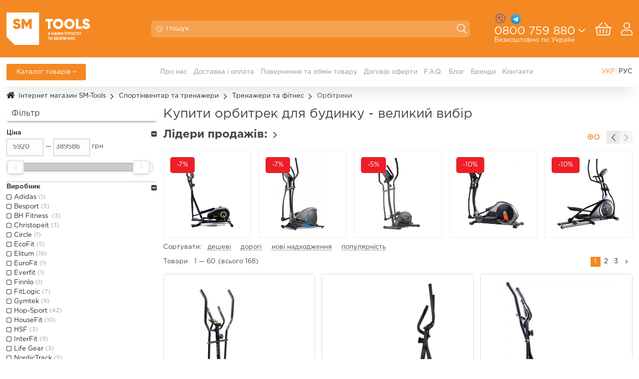

--- FILE ---
content_type: text/html; charset=UTF-8
request_url: https://sm-tools.com.ua/ua/c558-orbitreki
body_size: 38229
content:
<!DOCTYPE html>
<html lang="uk-UA">
<head>
<title>Купити орбитрек для будинку - великий вибір купити в Україні, замовити Купити орбитрек для будинку - великий вибір - ціна в каталозі інтернет магазину товарів для дому та підприємств SM-Tools</title>
<meta name="description" content="Потрібно купити 🔝 Купити орбитрек для будинку - великий вибір з доставкою по Україні? Замовляйте 🔥 Купити орбитрек для будинку - великий вибір 🔥 ціна не залишить байдужим, кращий товар від таких брендів як Ferrino, Casio, Redmond в магазині SM-Tools">
<META name="keywords" content="орбитрек, купить орбитрек, эллиптический тренажер, тренажер эллипс, орбитреки, тренажер лыжи, купить орбитрек Киев">
<meta charset="utf-8">
<meta name="google-site-verification" content="NDDeO8Tehx36ZDwuWxuuBXW_J4RVVs3M5uG5j94JKAg" />
<meta name="google-site-verification" content="c1a3RnFohIi_3lbk0Jlgce7dfSSjzhJfzAXdygNfg7I" />
<script>(function(w,d,s,l,i){w[l]=w[l]||[];w[l].push({'gtm.start':
new Date().getTime(),event:'gtm.js'});var f=d.getElementsByTagName(s)[0],
j=d.createElement(s),dl=l!='dataLayer'?'&l='+l:'';j.async=true;j.src=
'https://www.googletagmanager.com/gtm.js?id='+i+dl;f.parentNode.insertBefore(j,f);
})(window,document,'script','dataLayer','GTM-KTH73QP');</script>
<script async src="https://www.googletagmanager.com/gtag/js?id=AW-844867264"></script>
<script>
window.dataLayer = window.dataLayer || [];
function gtag(){dataLayer.push(arguments);}
gtag('js', new Date());
gtag('config', 'AW-844867264');
</script>
<!--<script>
(function(d) {
var s = d.createElement('script');
s.defer = true;
s.src = 'https://multisearch.io/plugin/10632';
if (d.head) d.head.appendChild(s);
})(document);
</script>-->
<!--<script>
(function(d, w, s) {
var widgetHash = 'bjsb9otyu7aky17cg5in', gcw = d.createElement(s); gcw.type = 'text/javascript'; gcw.async = true;
gcw.src = '//widgets.binotel.com/getcall/widgets/'+ widgetHash +'.js';
var sn = d.getElementsByTagName(s)[0]; sn.parentNode.insertBefore(gcw, sn);
})(document, window, 'script');
</script>
<script type="text/javascript">
(function(d, w, s) {
var widgetHash = 'ItRA7aHHtSYYIZqlnuET', bch = d.createElement(s); bch.type = 'text/javascript'; bch.async = true;
bch.src = '//widgets.binotel.com/chat/widgets/' + widgetHash + '.js';
var sn = d.getElementsByTagName(s)[0]; sn.parentNode.insertBefore(bch, sn);
})(document, window, 'script');
</script>-->
<script>
(function(w, k) {
w[k] = {
companyId: '8175',
widgetId: '3',
hash: '94e66363-c8a3-4e92-91a0-8c8bab12c7e0',
locale: 'ua',
};
var d = w.document,
s = d.createElement('script');
s.async = true;
s.id = k + 'Script';
s.src = 'https://static.salesdrive.me/chat-widget/assets/js/widget.js' + '?' + (Date.now() / 3600000 | 0);
d.head && d.head.appendChild(s)
}(window, 'salesDriveChatButton'));
</script>
<meta name="SKYPE_TOOLBAR" content="SKYPE_TOOLBAR_PARSER_COMPATIBLE" />
<link HREF="/templates/e/css/all.css" type="text/css" rel="stylesheet">
<link HREF="/templates/e/css/x_colors_silver.css" type="text/css" rel="stylesheet" media="print" onload="if(media!='all')media='all'">
<link rel="shortcut icon" HREF="/favicon.ico">
<script src="/js/jquery.js"></script>
<script>
jQuery.event.special.touchstart={setup:function(t,e,s){this.addEventListener("touchstart",s,{passive:!0})}};
</script>
<script defer src="/js/ylang-ukrainian.js"></script>
<script defer src="/js/yform.js"></script>
<script defer src="/js/ycart.js"></script>
<script defer src="/js/ywishlist.js"></script>
<script defer src="/js/prettyPhoto/m.js"></script>
<link type="text/css" HREF="/js/prettyPhoto/css/m.css" rel="stylesheet" media="print" onload="if(media!='all')media='all'">
<script defer src="/js/lightgallery/lightgallery-all.min.js"></script>
<link HREF="/js/lightgallery/lightgallery.min.css" type="text/css" rel="stylesheet" media="print" onload="if(media!='all')media='all'">
<script defer src="/js/yload.js"></script>
<script defer src="/js/salesDrive.js"></script>
<script src="/js/owl/owl.carousel.min.js"></script>
<link href="/js/owl/owl.carousel.min.css" type="text/css" rel="stylesheet">
<link href="/js/owl/owl.theme.default.min.css" type="text/css" rel="stylesheet">
<script>
$(function() {
$('.products-listing-owl-img').each(function(){
$(this).owlCarousel({
loop:false,
margin:15,
nav:true,
dots:true,
autoplay:false,
autoplayTimeout:6000,
autoplayHoverPause:true,
responsiveBaseElement:this,
responsive:{
0:{
items:3,
dots:false
},
600:{
items:4
},
900:{
items:5
},
1000:{
items:6
},
1200:{
items:7
}
}
});
});
});
</script>
<script>
var nextUrl = '';
$(function(){
_getNextUrl();
});
function _getNextUrl(){
nextUrl = $('.btnProductsMore').parent().parent().find('a.pageNext').attr('href');
if (nextUrl) {
$('.btnProductsMore').show();
}
}
function prodsMoreAjx(b){
$(b).css('visibility', 'hidden');
$(b).css('width', '1px');
$(b).parent().append('<i class="loading"></i>');
var urlb = nextUrl;
var st = '';
if (urlb.indexOf("?")>-1) st = '&tplf=xempty';
else st = '/tplf/xempty';
if (urlb.indexOf(st)>-1) urlb = urlb.replace(st, '');
var url = urlb + st;
$(b).parent().load(url, function() {
_getNextUrl();
var cTo = $(this).find('.number-to:eq(0)').text();
$(this).find('.cross-filter, .sort-links, .sort, .listing-split-links-pages, #specReviewsBlock, .spoiler2').remove();
$('.number-to').text(cTo);
$('.listing-split-links-pages a.pageNumber, .listing-split-links-pages a.pageNextGroup').each(function(){
if ($(this).attr('href') == urlb) $(this).addClass('current');
});
var nb=$('.box-content', this);
if ($(nb).length > 0) {
var h = $(nb).eq(0).html();
}
else {
var h = $(this).html();
}
$(this).after(h);
$(this).remove();
doOnLoad();
$("div.pAdd form").submit(function(){
if (! validateRequired(this)) return false;
pAdd($(this).serialize(), 'buy_now');
return false;
});
});
return false;
}
</script>
<script>
$(function() {
$('#specReviewsBlock').insertAfter('#breadcrumbs');
$('.reviews-owl-img').each(function(){
$(this).owlCarousel({
loop:false,
margin:15,
nav:true,
dots:true,
autoplay:false,
autoplayTimeout:6000,
autoplayHoverPause:true,
responsiveBaseElement: this,
responsive:{
0:{
items:1
},
320:{
items:1
},
360:{
items:1
},
480:{
items:2
},
768:{
items:2
},
1000:{
items:3
},
1200:{
items:3
}
}
});
});
});
</script>
<script>
function _fltSetCols(){
$('#box_filter ul').filter( ":visible" ).each(function(){
var maxW=0;
var cnt=0;
$('a,s',this).each(function(){
const w = $(this).outerWidth(true) + 10;
if (w > maxW) maxW = w;
cnt++;
});
if (cnt>2 && $(this).width()/3 > maxW) {
$(this).css({'-moz-column-count':'3','-webkit-column-count':'3','column-count':'3','white-space':'nowrap'});
}
else if (cnt>1 && $(this).width()/2 > maxW) {
$(this).css({'-moz-column-count':'2','-webkit-column-count':'2','column-count':'2','white-space':'nowrap'});
}
});
}
$(function(){
_fltSetCols();
});
</script>
<script>
function _ul_filter_ani_toggle(e){
if ($(e).is('.vis')) $(e).show(400).parent().addClass('vis');
else $(e).hide(400).parent().removeClass('vis');
}
$(function(){
$('#box_filter .fltTtl').click(function(e){
if ($(e.target).is('.fHelp')) return false;
$(this).next('ul.filter').toggleClass('vis');
_ul_filter_ani_toggle($(this).next('ul.filter'));
});
$('body.mobile #box_filter ul.filter').each(function(){
if ($(this).find('#fPriceMin').length>0) {
if (window.location.href.indexOf('pr-')<0) $(this).removeClass('vis').hide().parent().removeClass('vis');
}
else if ($(this).find('.selected').length==0) $(this).removeClass('vis').hide().parent().removeClass('vis');
});
});
</script>
<script defer src="/js/range/m.js"></script>
<link href="/js/range/m.css" type="text/css" rel="stylesheet" media="print" onload="if(media!='all')media='all'">
<script>
function setPr_noUiSlider() {
var m = 0;
var from = 5920;
var to = 389586;
var iStep = 389586 - 5920;
if (from < 10) m = 1;
else if (from < 100) m = 10;
else if (from < 3000) m = 100;
else if (from < 30000) m = 1000;
else if (from < 300000) m = 10000;
else if (from < 1000000) m = 100000;
else m = 1000000;
from = Math.floor(from/m)*m;
if (to < 10) m = 1;
else if (to < 100) m = 10;
else if (to < 3000) m = 100;
else if (to < 30000) m = 1000;
else if (to < 300000) m = 10000;
else if (to < 1000000) m = 100000;
else m = 1000000;
to = Math.ceil(to/m)*m;
//if (iStep < 100)
iStep = 1;
$('#prRangeSlider').noUiSlider({
step:iStep,
start:[5920, 389586],
behaviour:'drag',
connect:true,
range:{
'min':from,
'max':to
},
format:wNumb({
decimals:0,
thousand:'',
postfix:'',
})
});
$("#prRangeSlider").Link('lower').to( $('#fPriceMin') )
$("#prRangeSlider").Link('upper').to( $('#fPriceMax') );
$("#prRangeSlider").on({
change:function(){
$('#filterPriceGo').show();
}
});
}
$(function() {
setPr_noUiSlider();
});
</script>
<script>
$(function() {
$('#fPriceMin,#fPriceMax').bind('change click', function() {
$('#filterPriceGo').show();
});
});
function filterSetPr(){
var s=$('#fPriceBaseUrl').val();
var min = $('#fPriceMin').val();
min = min.replace('.', ',');
var max = $('#fPriceMax').val();
max = max.replace('.', ',');
s = s.replace('priceMin', min);
s = s.replace('priceMax', $('#fPriceMax').val() );
document.location.href = s;
}
</script>
<link rel="alternate" hreflang="ru-UA" href="/c558-orbitreki" />
<link rel="alternate" hreflang="uk-UA" href="/ua/c558-orbitreki" />
<meta property="og:locale" content="uk_UA" />
<meta property="og:type" content="website" />
<meta property="article:author" content="https://www.facebook.com/smtools.com.ua" />
<meta property="og:publisher" content="https://www.facebook.com/smtools.com.ua" />
<meta property="og:title" content="Купити орбитрек для будинку - великий вибір купити в Україні, замовити Купити орбитрек для будинку - великий вибір - ціна в каталозі інтернет магазину товарів для дому та підприємств SM-Tools" />
<meta property="og:description" content="Потрібно купити 🔝 Купити орбитрек для будинку - великий вибір з доставкою по Україні? Замовляйте 🔥 Купити орбитрек для будинку - великий вибір 🔥 ціна не залишить байдужим, кращий товар від таких брендів як Ferrino, Casio, Redmond в магазині SM-Tools" />
<meta property="og:url" content="https://sm-tools.com.ua/ua/c558-orbitreki" />
<meta property="og:image" content="https://sm-tools.com.ua/imgs/s168986.jpg" />
<meta property="og:site_name" content="Интернет магазин SM-Tools" />
<meta name="viewport" content="width=device-width,initial-scale=1,maximum-scale=1,minimum-scale=1">
<script defer src="/js/2top/m.js"></script>
<script defer src="/js/search.js"></script>
<style>
.products-listing-owl-img {position:relative;z-index:1;}
.products-listing-owl-img .owl-stage-outer {/*margin-right:-0.125em;*/}
.products-listing-owl-img .owl-stage-outer .owl-stage {/*width:100%!important;*/}
.products-listing-owl-img .owl-stage-outer {/*margin-right:0;*/}
.products-listing-owl-img .owl-nav [class*=owl-]:hover {text-decoration:none;display:inline-block;cursor:pointer;}
.products-listing-owl-img .owl-nav .disabled {opacity:.5;cursor:default;}
.products-listing-owl-img .owl-nav > button {opacity:0.25;filter:progid:DXImageTransform.Microsoft.Alpha(opacity=25);-moz-opacity:0.25;-khtml-opacity:0.25;top:-3em;left:auto;right:2em;width:2em;height:2em;display:block;overflow:hidden;color:transparent;position:absolute;	z-index:999;}
.products-listing-owl-img .owl-nav > button:hover {opacity:0.5;filter:progid:DXImageTransform.Microsoft.Alpha(opacity=50);-moz-opacity:0.5;-khtml-opacity:0.5;}
.products-listing-owl-img .owl-nav > button:before {font-family:FontAwesome;font-size:200%;line-height:1em;text-align:center;width:1em;display:block;}
.products-listing-owl-img .owl-nav .owl-next:before {content:"\f105";}
.products-listing-owl-img .owl-nav .owl-prev:before {content:"\f104";}
.products-listing-owl-img .owl-nav .owl-next {right:0;left:auto;}
.products-listing-owl-img .owl-dots {position:absolute;z-index:100;top:-2.5em;bottom:auto;right:5em;list-style:outside none none;margin:0;}
.products-listing-owl-img .owl-dots .owl-dot {display:inline-block;zoom:1;*display:inline;}
.products-listing-owl-img .owl-dots .owl-dot span {display:block;height:1em;width:1em;line-height:1em;}
.products-listing-owl-img .owl-dots .owl-dot span:before {font-family:FontAwesome;content:"\f10c";line-height:1em;text-align:center;width:1em;display:block;}
.products-listing-owl-img .owl-dots .owl-dot.active span:before {content:"\f192";}
.products-listing-owl-img .owl-dots .owl-dot span:hover:before {content:"\f111";}
.products-listing-owl-img .owl-item {position:relative;margin:0;border-width:1px;border-style:solid;/*-moz-border-radius:0.375em;-webkit-border-radius:0.375em;-khtml-border-radius:0.375em;border-radius:0.375em;*/}
.products-listing-owl-img .owl-item:last-child {margin-right:0!important;}
.products-listing-owl-img .item {position:relative;height:0;padding-bottom:100%;}
.products-listing-owl-img .product-listing-image > a:first-of-type {top:1em;bottom:1em;right:1em;left:1em;}
.products-listing-owl-img .products-name {display:none;top:0;position:absolute;left:0;right:0;bottom:auto;padding:0.5em 0.5em 0 0.5em;overflow:hidden;font-size:1em;}
.products-listing-owl-img .products-name a {display:block;height:100%;line-height:1;height:5em;font-weight:bold;}
.products-listing-owl-img .item:hover img {opacity:0.25;filter:progid:DXImageTransform.Microsoft.Alpha(opacity=25);-moz-opacity:0.25;-khtml-opacity:0.25;}
.products-listing-owl-img .item:hover .products-name {display:block;}
.products-listing-owl-img .xTxt {display:none;bottom:1em;position:absolute;left:0;right:0;top:auto;padding:0 0 0 0.5em;}
.products-listing-owl-img .item:hover .xTxt {display:block;}
/*
.products-listing-owl-img .item .products-label {left:1em;right:1em;}
.products-listing-owl-img .item:hover .products-label {display:none;}
*/
.products-listing-owl-img .item .products-label,
.products-listing-owl-img .item .x-label {display:none;}
.products-listing-owl-img .item:hover .product-sale-percent {max-height:0;overflow:hidden;visibility:hidden;filter:progid:DXImageTransform.Microsoft.Alpha(opacity=0);-moz-opacity:0;-khtml-opacity:0;opacity:0;}
.products-listing-owl-img .item .pWish {top:auto;bottom:1em;z-index:40;visibility:hidden;opacity:0;filter:progid:DXImageTransform.Microsoft.Alpha(opacity=0);-moz-opacity:0;-khtml-opacity:0;}
.products-listing-owl-img .item:hover .pWish {visibility:visible;opacity:1;filter:progid:DXImageTransform.Microsoft.Alpha(opacity=100);-moz-opacity:1;-khtml-opacity:1;}
.products-listing-owl-img .item .pCompare {top:auto;bottom:1em;z-index:40;visibility:hidden;opacity:0;filter:progid:DXImageTransform.Microsoft.Alpha(opacity=0);-moz-opacity:0;-khtml-opacity:0;}
.products-listing-owl-img .item:hover .pCompare {visibility:visible;opacity:1;filter:progid:DXImageTransform.Microsoft.Alpha(opacity=100);-moz-opacity:1;-khtml-opacity:1;}
.products-listing-owl-img .products-name {padding-right:3em;}
.products-listing-owl-img .item .pWish {top:1em;left:auto;}
.products-listing-owl-img .item a.quick-preview {width:calc(100% - 0.5em * 2);margin-left:0.5em;margin-right:0.5em;}
.products-listing-owl-img .item a.quick-preview > span {font-size:0.875em;}
@media only screen and (max-width:900px){
.products-listing-owl-img .item {overflow:hidden;}
}
@media only screen and (max-width:600px){
.products-listing-owl-img .product-sale-percent {top:0.5em;left:0.5em;}
.products-listing-owl-img .products-name,
.products-listing-owl-img .xTxt {font-size:0.875em;}
}
ul.products-listing {list-style:none;width:calc(100% + 2 * 0.5em);padding:0;margin:0 -0.5em;}
ul.products-listing > li {display:inline-block;position:relative;margin:0;padding:0;border-left-width:0.5em;border-right-width:0.5em;border-bottom-width:1em;border-top-width:0;border-style:solid;}
ul.products-listing > li .prod {display:block;position:relative;height:0;}
ul.products-listing .prod-in {padding:0;min-height:100%;position:absolute;left:0;top:0;right:0;bottom:auto;}
ul.products-listing > li .prod {padding-bottom:calc(100% + 2em + 3.5em + 1em + 2.25em + 2.75em + 1em);}
ul.products-listing ul.product-listing-props {margin-top:calc(100% + 2em + 3.5em + 1em + 2.25em + 2.75em + 3em + 1em);}
ul.products-listing .price-buttons-block + ul.product-listing-props {margin-top:0;}
ul.products-listing .product-listing-image > a:first-of-type {top:1em;bottom:1em;right:1em;left:1em;}
ul.products-listing .products-txt-block {position:absolute;left:0;right:0;bottom:auto;padding:0 1em;}
ul.products-listing ul.product-listing-props > li {max-height:0;overflow:hidden;transition:all 0.1s ease 0s;}
ul.products-listing > li:hover ul.product-listing-props > li {max-height:5em;}
ul.products-listing > li:hover ul.product-listing-props > li:last-child {margin-bottom:1em;}
ul.products-listing .prod .pWish {z-index:40;visibility:hidden;opacity:0;filter:progid:DXImageTransform.Microsoft.Alpha(opacity=0);-moz-opacity:0;-khtml-opacity:0;}
ul.products-listing .prod:hover .pWish {visibility:visible;opacity:1;filter:progid:DXImageTransform.Microsoft.Alpha(opacity=100);-moz-opacity:1;-khtml-opacity:1;}
ul.products-listing .product-border {position:absolute;top:0;left:0;right:0;bottom:0;}
ul.products-listing .product-border {border-width:1px;border-style:solid;-moz-border-radius:0.375em;-webkit-border-radius:0.375em;-khtml-border-radius:0.375em;border-radius:0.375em;}
ul.products-listing .prod:hover .product-border {z-index:30;border-width:0.125em;}
ul.products-listing .prod:hover .product-border.visible {bottom:auto;}
ul.products-listing .prod:hover {overflow:visible;}
ul.products-listing .prod:hover .product-listing-image,
ul.products-listing .prod:hover .products-txt-block {z-index:35;}
ul.products-listing .prod:hover .product-label {z-index:40;}
ul.products-listing .prod:hover .product-sale-percent {max-height:0;overflow:hidden;}
ul.products-listing .prod:hover .products-model,
ul.products-listing .prod:hover .products-manufacturers-name {overflow:visible;}
ul.products-listing .product-listing-image,
ul.products-listing .products-txt-block {z-index:20;}
ul.products-listing .products-name {height:3.5em;padding:0;margin:0;font-size:1em;font-weight:normal;overflow:hidden;}
ul.products-listing .products-name > a {display:block;line-height:1.2em;font-weight:bold;}
ul.products-listing .products-categories {height:2.25em;padding:0;overflow:hidden;margin-bottom:0.5em;border-width:1px;border-style:solid;-moz-border-radius:0.375em;-webkit-border-radius:0.375em;-khtml-border-radius:0.375em;border-radius:0.375em;}
ul.products-listing .products-categories {
display: -ms-flexbox;
display: -webkit-flex;
display: flex;
-webkit-flex-direction: row;
-ms-flex-direction: row;
flex-direction: row;
-webkit-flex-wrap: nowrap;
-ms-flex-wrap: nowrap;
flex-wrap: nowrap;
-webkit-justify-content: flex-start;
-ms-flex-pack: start;
justify-content: flex-start;
-webkit-align-content: stretch;
-ms-flex-line-pack: stretch;
align-content: stretch;
-webkit-align-items: center;
-ms-flex-align: center;
align-items: center;
}
ul.products-listing .products-categories > a {font-size:0.75em;line-height:1.25em;max-height:2.25em;overflow:hidden;text-transform:uppercase;padding:0 1em 0 1em;width:100%;}
ul.products-listing .products-model,
ul.products-listing .products-manufacturers-name {white-space:nowrap;padding:0;overflow:hidden;}
ul.products-listing .products-model,
ul.products-listing .products-model > a {line-height:1.5em;}
ul.products-listing .products-model:before {content:'Артикул:: ';}
ul.products-listing .products-manufacturers-name {line-height:1em;font-weight:bold;}
ul.products-listing ul.price-block {z-index:50;list-style:none;height:2.75em;overflow:hidden;padding:0;margin:0;
display: -ms-flexbox;
display: -webkit-flex;
display: flex;
-webkit-flex-direction: row;
-ms-flex-direction: row;
flex-direction: row;
-webkit-flex-wrap: nowrap;
-ms-flex-wrap: nowrap;
flex-wrap: nowrap;
-webkit-justify-content: flex-start;
-ms-flex-pack: start;
justify-content: flex-start;
-webkit-align-content: stretch;
-ms-flex-line-pack: stretch;
align-content: stretch;
-webkit-align-items: flex-end;
-ms-flex-align: end;
align-items: flex-end;
}
ul.products-listing ul.price-block > li:first-of-type {padding: 0 0.75em 0.125em 0;}
ul.products-listing .price-buttons-block {margin-top:calc(100% + 2em + 3.5em + 1em + 2.25em + 2.75em);}
ul.products-listing .price-buttons-block {z-index:50;max-height:0;overflow:hidden;transition:all 0.1s ease 0s;padding-left:1em;}
ul.products-listing .prod:hover .price-buttons-block {max-height:5em;padding-bottom:1em;}
ul.products-listing .prod:hover .price-buttons-block {padding-top:1em;}
#content.right-boxes.left-boxes ul.products-listing > li {width:calc(100%/2);}
#content:not(.right-boxes).left-boxes ul.products-listing > li,
#content:not(.left-boxes).right-boxes ul.products-listing > li {width:calc(100%/3);}
#content:not(.right-boxes):not(.left-boxes) ul.products-listing > li {width:calc(100%/4);}
@media only screen and (max-width:900px){
#content:not(.right-boxes):not(.left-boxes) ul.products-listing > li {width:calc(100%/3);}
}
@media only screen and (max-width:600px) and (orientation:portrait){
#content:not(.right-boxes).left-boxes ul.products-listing > li,
#content:not(.left-boxes).right-boxes ul.products-listing > li,
#content:not(.right-boxes):not(.left-boxes) ul.products-listing > li {width:50%;width:calc(100%/2);}
}
/*
@media only screen and (max-width:480px){
ul.products-listing > li .prod {padding-bottom:calc(100% + 2em + 3.5em + 1em + 2.25em + 2.75em - 2em);}
ul.products-listing ul.product-listing-props {margin-top:calc(100% + 2em + 3.5em + 1em + 2.25em + 2.75em + 3em - 2em);}
}
*/
body.customer-logged ul.products-listing > li.product-sale .x-label.podarok {display:none;}
ul.products-listing>li#banner-inlist:empty{width:0!important;display:none;}
@media only screen and (max-width:480px){
ul.products-listing ul.price-block span.price {font-size:0.875em;}
}
ul.product-listing-props {margin:0;padding:0;list-style:none;text-align:left;}
ul.product-listing-props > li {padding:0 0.5em 0 1em;line-height:1.2em;}
ul.product-listing-props > li > span {font-weight:bold;line-height:1.2em;white-space:nowrap;}
.reviews-owl-img {position:relative;overflow:visible;margin:0 0 2em 0;padding:0;}
.reviews-owl-img .owl-nav [class*=owl-]:hover {text-decoration:none; display:inline-block; cursor:pointer;}
.reviews-owl-img .owl-nav .disabled {opacity:.5; cursor:default;}
.reviews-owl-img .owl-nav > button {opacity: 0.25; filter:progid:DXImageTransform.Microsoft.Alpha(opacity=25);-moz-opacity: 0.25; -khtml-opacity: 0.25; top:-3em; left:auto; right:2em; width:2em; height:2em; display:block; overflow:hidden; color:transparent; position:absolute;	z-index:999;}
.reviews-owl-img .owl-nav > button:hover {opacity: 0.5; filter:progid:DXImageTransform.Microsoft.Alpha(opacity=50);-moz-opacity: 0.5; -khtml-opacity: 0.5;}
.reviews-owl-img .owl-nav > button:before {font-family: FontAwesome; font-size:200%; line-height:1em; text-align:center; width:1em; display:block;}
.reviews-owl-img .owl-nav .owl-next:before {content:"\f105";}
.reviews-owl-img .owl-nav .owl-prev:before {content:"\f104";}
.reviews-owl-img .owl-nav .owl-next {right:0; left:auto;}
.reviews-owl-img .owl-dots {position:absolute; z-index:100; top:-2.5em; bottom:auto; right:5em; list-style: outside none none; margin:0;}
.reviews-owl-img .owl-dots .owl-dot {display:inline-block; zoom:1; *display:inline;}
.reviews-owl-img .owl-dots .owl-dot span {display:block; height:1em; width:1em; line-height:1em;}
.reviews-owl-img .owl-dots .owl-dot span:before {font-family: FontAwesome; content:"\f10c"; line-height:1em; text-align:center; width:1em; display:block;}
.reviews-owl-img .owl-dots .owl-dot.active span:before {content:"\f192";}
.reviews-owl-img .owl-dots .owl-dot span:hover:before {content:"\f111";}
.reviews-owl-img .owl-item {position:relative; margin:0; padding:1em; border-width:1px; border-style:solid;}
.reviews-owl-img .owl-item:last-child {margin-right:0!important;}
.reviews-owl-img .owl-item ul.review-customers-name {list-style:none;margin:0 0 0.5em 0;padding:0;text-transform:capitalize;position:relative;z-index:1;
display: -ms-flexbox;
display: -webkit-flex;
display: flex;
-webkit-flex-direction: row;
-ms-flex-direction: row;
flex-direction: row;
-webkit-flex-wrap: nowrap;
-ms-flex-wrap: nowrap;
flex-wrap: nowrap;
-webkit-justify-content: space-between;
-ms-flex-pack: justify;
justify-content: space-between;
-webkit-align-content: flex-start;
-ms-flex-line-pack: start;
align-content: flex-start;
-webkit-align-items: flex-start;
-ms-flex-align: start;
align-items: flex-start;
}
.reviews-owl-img .owl-item ul.review-product-image {list-style:none;margin:0 0 0.5em 0;padding:0;
display: -ms-flexbox;
display: -webkit-flex;
display: flex;
-webkit-flex-direction: row;
-ms-flex-direction: row;
flex-direction: row;
-webkit-flex-wrap: nowrap;
-ms-flex-wrap: nowrap;
flex-wrap: nowrap;
-webkit-justify-content: flex-start;
-ms-flex-pack: start;
justify-content: flex-start;
-webkit-align-content: flex-start;
-ms-flex-line-pack: start;
align-content: flex-start;
-webkit-align-items: flex-start;
-ms-flex-align: start;
align-items: flex-start;
}
.reviews-owl-img .owl-item ul.review-product-image>li>.product-listing-image{width:6em;margin-right:0.75em;}
.reviews-owl-img .owl-item ul.review-product-image>li>.product-listing-image>.listing-image{top:0;bottom:0;left:0;right:0;}
/*
.reviews-owl-img .owl-item ul.review-product-image > li:first-of-type > a {height:4em;width:6em;margin-right:0.75em;
display: -ms-inline-flexbox;
display: -webkit-inline-flex;
display: inline-flex;
-webkit-flex-direction: row;
-ms-flex-direction: row;
flex-direction: row;
-webkit-flex-wrap: nowrap;
-ms-flex-wrap: nowrap;
flex-wrap: nowrap;
-webkit-justify-content: center;
-ms-flex-pack: center;
justify-content: center;
-webkit-align-content: center;
-ms-flex-line-pack: center;
align-content: center;
-webkit-align-items: center;
-ms-flex-align: center;
align-items: center;
}
*/
.reviews-owl-img .owl-item ul.review-product-image > li:first-of-type img {max-height:100%;width:auto;}
.reviews-owl-img .owl-item .review-products-name>a{font-weight:bold;}
.reviews-owl-img .owl-item .review-text {height:3.5em;overflow:hidden;font-size:0.875em;}
@media only screen and (max-width:900px){
.reviews-owl-img .owl-dots {position:static;top:auto;bottom:auto;right:auto;margin-top:1em;text-align:center;}
}
@media only screen and (max-width:480px){
.reviews-owl-img .owl-item .review-text {height:6em;}
}
.fltSect {padding:0;border-bottom-width:0.0625em;border-bottom-style:solid;}
.fltSect > .fltTtl {display:block;padding:0.375em 1em 0.375em 0;margin:0;font-weight:bold;cursor:pointer;position:relative;}
.fltSect > .fltTtl:before {font-family:FontAwesome;content:"\f0fe";position:absolute;right:0;top:0.4375em;}
.fltSect.vis > .fltTtl:before {content:"\f146";}
ul.filter {margin:0 0 0.5em 0;padding:0;column-gap:0;-moz-column-gap:0;-webkit-column-gap:0;}
ul.filter > li {list-style:none;padding:0 0.5em 0 0;margin:0;position:relative;}
ul.filter > li > a, ul.filter > li > s {padding:0 0 0 1.125em;line-height:1.5em;display:inline-block;position:relative;}
ul.filter > li > s {text-decoration:line-through;}
ul.filter > li > a:before, ul.filter > li > s:before {position:absolute;top:0;left:0;font-family:FontAwesome;text-decoration:none;}
ul.filter > li.selected > a:before {content:"\f046";}
ul.filter > li.selected > a:hover:before {content:"\f00d";}
ul.filter > li.active > a:before {content:"\f096";}
ul.filter > li.active > a:hover:before {content:"\f046";}
ul.filter > li.inactive > s:before {content:"\f096";}
.fltSect.radio ul.filter > li.inactive > s:before,
.fltSect.radio ul.filter > li.active > a:before {content:"\f10c";}
.fltSect.radio ul.filter > li.selected > a:before,
.fltSect.radio ul.filter > li.active > a:hover:before {content:"\f192";}
.fltSect.radio ul.filter > li.selected > a:hover:before {content:"\f00d";}
.fltSect.and ul.filter > li.inactive > s:before,
.fltSect.and ul.filter > li.selected > a:hover:before,
.fltSect.and ul.filter > li.active > a:before {content:"\f204";}
.fltSect.and ul.filter > li.selected > a:before,
.fltSect.and ul.filter > li.active > a:hover:before {content:"\f205";}
.fltSect.and ul.filter > li > a,
.fltSect.and ul.filter > li > s {padding-left:1.5em;}
ul.filter > li #fPriceMin, ul.filter > li #fPriceMax, ul.filter > li.range_w input {width:25%;padding-left:0.25em;padding-right:0.25em;max-width:none;text-align:center;font-size:1em;}
ul.filter > li #fPriceMax + span, ul.filter > li #fPriceMin + span, .fltSect.range input + span {line-height:2.5em;font-style:normal;}
ul.filter > li #filterPriceGo, ul.filter > li.range_w button {margin:0.5em 0 0 0;}
ul.filter > li .noUiSlider {margin:1em 0 1.5em 0;}
ul.filter > li .cnt {font-size:0.875em;padding-right:0.375em;line-height:1.75em;text-decoration:none;display:inline-block;}
.fltSect .fHelp, .fltSect .fvHelp {padding:0;display:inline-block;position:relative;}
.fltSect .fHelp:before, .fltSect .fvHelp:before {font-family:FontAwesome;content:"\f05a";position:absolute;left:auto;top:0;cursor:pointer;padding:0.125em 0 0 0.25em;}
a.reset-filter {display:block;padding:0.375em 0;}
a.reset-filter:before {display:inline-block;font-family:FontAwesome;text-decoration:none;content:"\f00d";padding:0 0.125em 0 0;}
</style>
<script type="application/ld+json">
[
{
"@context": "http://schema.org",
"@type": "WebSite",
"url": "https://sm-tools.com.ua",
"potentialAction":
{
"@type": "SearchAction",
"target": "https://sm-tools.com.ua/#/search/{search_term_string}",
"query-input": "required name=search_term_string"
}
},
{
"@context": "http://schema.org",
"@type": "Organization",
"url": "https://sm-tools.com.ua/",
"logo": "https://sm-tools.com.ua/images/_cfg/logo.svg",
"name": "Інтернет магазин SM-Tools",
"email": "info@sm-tools.com.ua",
"address":
{
"@type": "PostalAddress",
"streetAddress": "вул. Кирилівська, 123",
"addressLocality": "м Київ"
},
"contactPoint": [{
"@type": "ContactPoint",
"telephone": "0 800 759 880",
"contactType": "customer service"
},{
"@type": "ContactPoint",
"telephone": "+38 067 467 71 30",
"contactType": "customer service"
}],
"sameAs" : [
"https://www.facebook.com/smtools.com.ua"        ]
},
{
"@context": "http://schema.org",
"@type": "Store",
"name": "Інтернет магазин SM-Tools",
"image": "https://sm-tools.com.ua/images/_cfg/logo.svg",
"openingHoursSpecification": [
{
"@type": "OpeningHoursSpecification",
"dayOfWeek": [
"Понеділок",
"Вівторок",
"Середа",
"Четвер",
"Пятниця"
],
"opens": "09:00",
"closes": "19:00"
},
{
"@type": "OpeningHoursSpecification",
"dayOfWeek": [
"Субота",
"Неділя"
],
"opens": "10:00",
"closes": "16:00"
}
],
"telephone": "0 800 759 880",
"address": {
"@type": "PostalAddress",
"streetAddress": "ул. Кирилівська, 123",
"addressLocality": "Київ",
"addressCountry": "Україна"
}
}
]
</script>
<script type="application/ld+json">
{
"@context": "http://schema.org",
"@type": "BreadcrumbList",
"itemListElement": [
{"@type": "ListItem", "position": 1, "item": {"@id": "https://sm-tools.com.ua/ua/", "name": "Інтернет магазин SM-Tools"}},
{"@type": "ListItem", "position": 2, "item": {"@id": "https://sm-tools.com.ua/ua/c543-sportinventar_i_trenazheri", "name": "Спортінвентар та тренажери"}},
{"@type": "ListItem", "position": 3, "item": {"@id": "https://sm-tools.com.ua/ua/c542-trenazheri_i_fitnes", "name": "Тренажери та фітнес"}},
{"@type": "ListItem", "position": 4, "item": {"@id": "https://sm-tools.com.ua/ua/c558-orbitreki", "name": "Орбітреки"}}
]
}
</script>
<link rel="stylesheet" href="/ua/seoshield-client/core/lib/footers_block.css"></head>
<body class="desktop">
<div id="content" class="center-block left-boxes">
<!--1500px;-->
<div class="FixedLayout">
<main>
<h1>Купити орбитрек для будинку - великий вибір</h1>
<div class="important-information"></div>
<div id="blockBestSellers">
<section class="block">
<div class="head"><div>
<a href="/ua/best_sellers.php">Лідери продажів:</a>
</div></div>
<div class="box-content">
<!--{isset_listing_page}-->
<div class="products-listing-owl-img owl-carousel autoimage"><div class="item">
<!--{product_in_listingEX}-->
<div class="product-listing-image">
<div class="product-sale-percent-block"><div class="product-sale-percent abs">-7%</div></div><span data-link="/ua/p125674-orbitrek_magnitniy_besport_bs-1020e_runner_cherno-zheltiy?_p=c" class="listing-image"><span class="img" data-srcset="/imgs/s125674.webp" data-src="/imgs/s125674.jpg" data-alt="Орбітрек магнітний Besport BS-1020E RUNNER (чорно-жовтий)"></span></span></div>
<div class="products-name"><a HREF="/ua/p125674-orbitrek_magnitniy_besport_bs-1020e_runner_cherno-zheltiy?_p=c" target="_top">Орбітрек магнітний Besport BS-1020E RUNNER (чорно-жовтий)</a></div>
<div class="xTxt"><s class="price old"><span class="int">10&nbsp;777</span><span class="currAfter">грн</span></s> <span class="price sale"><span class="int">10&nbsp;023</span><span class="currAfter">грн</span></span></div>
</div><div class="item">
<!--{product_in_listingEX}-->
<div class="product-listing-image">
<div class="product-sale-percent-block"><div class="product-sale-percent abs">-7%</div></div><span data-link="/ua/p115246-orbitrek_hop-sport_hs-060c_blaze_iconsole_siniy?_p=c" class="listing-image"><span class="img" data-srcset="/imgs/s115246.webp" data-src="/imgs/s115246.jpg" data-alt="Орбітрек Hop-Sport HS-060C Blaze iConsole + синій"></span></span></div>
<div class="products-name"><a HREF="/ua/p115246-orbitrek_hop-sport_hs-060c_blaze_iconsole_siniy?_p=c" target="_top">Орбітрек Hop-Sport HS-060C Blaze iConsole + синій</a></div>
<div class="xTxt"><s class="price old"><span class="int">36&nbsp;888</span><span class="currAfter">грн</span></s> <span class="price sale"><span class="int">34&nbsp;306</span><span class="currAfter">грн</span></span></div>
</div><div class="item">
<!--{product_in_listingEX}-->
<div class="product-listing-image">
<div class="product-sale-percent-block"><div class="product-sale-percent abs">-5%</div></div><span data-link="/ua/p127682-orbitrek_hop-sport_hs-003c_focus_gray?_p=c" class="listing-image"><span class="img" data-srcset="/imgs/s127682.webp" data-src="/imgs/s127682.jpg" data-alt="Орбітрек Hop-Sport HS-003C Focus Gray"></span></span></div>
<div class="products-name"><a HREF="/ua/p127682-orbitrek_hop-sport_hs-003c_focus_gray?_p=c" target="_top">Орбітрек Hop-Sport HS-003C Focus Gray</a></div>
<div class="xTxt"><s class="price old"><span class="int">12&nbsp;999</span><span class="currAfter">грн</span></s> <span class="price sale"><span class="int">12&nbsp;386</span><span class="currAfter">грн</span></span></div>
</div><div class="item">
<!--{product_in_listingEX}-->
<div class="product-listing-image">
<div class="product-sale-percent-block"><div class="product-sale-percent abs">-10%</div></div><span data-link="/ua/p125131-orbitrek_vigor_6001e?_p=c" class="listing-image"><span class="img" data-srcset="/imgs/s125131.webp" data-src="/imgs/s125131.jpg" data-alt="Орбітрек Vigor 6001E"></span></span></div>
<div class="products-name"><a HREF="/ua/p125131-orbitrek_vigor_6001e?_p=c" target="_top">Орбітрек Vigor 6001E</a></div>
<div class="xTxt"><s class="price old"><span class="int">15&nbsp;399</span><span class="currAfter">грн</span></s> <span class="price sale"><span class="int">13&nbsp;859</span><span class="currAfter">грн</span></span></div>
</div><div class="item">
<!--{product_in_listingEX}-->
<div class="product-listing-image">
<div class="product-sale-percent-block"><div class="product-sale-percent abs">-10%</div></div><span data-link="/ua/p112518-orbitrek_fitlogic_bk8731tp?_p=c" class="listing-image"><span class="img" data-srcset="/imgs/s112518.webp" data-src="/imgs/s112518.jpg" data-alt="Орбітрек FitLogic BK8731TP"></span></span></div>
<div class="products-name"><a HREF="/ua/p112518-orbitrek_fitlogic_bk8731tp?_p=c" target="_top">Орбітрек FitLogic BK8731TP</a></div>
<div class="xTxt"><s class="price old"><span class="int">28&nbsp;400</span><span class="currAfter">грн</span></s> <span class="price sale"><span class="int">25&nbsp;560</span><span class="currAfter">грн</span></span></div>
</div><div class="item">
<!--{product_in_listingEX}-->
<div class="product-listing-image">
<div class="product-sale-percent-block"><div class="product-sale-percent abs">-7%</div></div><span data-link="/ua/p136092-orbitrek_hop-sport_hs-060c_blaze_iconsole_black-silver_mat?_p=c" class="listing-image"><span class="img" data-srcset="/imgs/s136092.webp" data-src="/imgs/s136092.jpg" data-alt="Орбітрек Hop-Sport HS-060C Blaze iConsole+ black/ silver + mat"></span></span></div>
<div class="products-name"><a HREF="/ua/p136092-orbitrek_hop-sport_hs-060c_blaze_iconsole_black-silver_mat?_p=c" target="_top">Орбітрек Hop-Sport HS-060C Blaze iConsole+ black/ silver + mat</a></div>
<div class="xTxt"><s class="price old"><span class="int">36&nbsp;888</span><span class="currAfter">грн</span></s> <span class="price sale"><span class="int">34&nbsp;306</span><span class="currAfter">грн</span></span></div>
</div><div class="item">
<!--{product_in_listingEX}-->
<div class="product-listing-image">
<div class="product-sale-percent-block"><div class="product-sale-percent abs">-7%</div></div><span data-link="/ua/p132089-orbitrek_elektromagnitniy_hop-sport_hs-300cf_spectre_s_telemetricheskim_poyasom_mat_pod_trenazher?_p=c" class="listing-image"><span class="img" data-srcset="/imgs/s132089.webp" data-src="/imgs/s132089.jpg" data-alt="Орбітрек електромагнітний Hop-Sport HS-300CF Spectre з телеметричним поясом + мат під тренажер"></span></span></div>
<div class="products-name"><a HREF="/ua/p132089-orbitrek_elektromagnitniy_hop-sport_hs-300cf_spectre_s_telemetricheskim_poyasom_mat_pod_trenazher?_p=c" target="_top">Орбітрек електромагнітний Hop-Sport HS-300CF Spectre з телеметричним поясом + мат під тренажер</a></div>
<div class="xTxt"><s class="price old"><span class="int">70&nbsp;438</span><span class="currAfter">грн</span></s> <span class="price sale"><span class="int">65&nbsp;507</span><span class="currAfter">грн</span></span></div>
</div><div class="item">
<!--{product_in_listingEX}-->
<div class="product-listing-image">
<div class="product-sale-percent-block"><div class="product-sale-percent abs">-7%</div></div><span data-link="/ua/p115243-orbitrek_hop-sport_hs-003c_focus_zolotistiy?_p=c" class="listing-image"><span class="img" data-srcset="/imgs/s115243.webp" data-src="/imgs/s115243.jpg" data-alt="Орбітрек Hop-Sport HS-003C Focus золотистий"></span></span></div>
<div class="products-name"><a HREF="/ua/p115243-orbitrek_hop-sport_hs-003c_focus_zolotistiy?_p=c" target="_top">Орбітрек Hop-Sport HS-003C Focus золотистий</a></div>
<div class="xTxt"><s class="price old"><span class="int">12&nbsp;888</span><span class="currAfter">грн</span></s> <span class="price sale"><span class="int">11&nbsp;986</span><span class="currAfter">грн</span></span></div>
</div></div>
</div>
</section>
</div>
<!--{isset_listing_page}-->
<div class="sort-links">
<ul><li>Сортувати:</li><li class="price-sorted asc"><span title="сортування від дешевих до дорогих" data-link="/ua/c558-orbitreki/sort/price/sortord/a">дешеві</span></li><li class="price-sorted desc"><span title="сортування від дорогих до дешевих" data-link="/ua/c558-orbitreki/sort/price/sortord/d">дорогі</span></li><li class="date-sorted desc"><span title="сортування за новизною" data-link="/ua/c558-orbitreki/sort/date_added/sortord/d">нові надходження</span></li><li class="ordered desc"><span title="сортування по популярності замовлених товарів" data-link="/ua/c558-orbitreki/sort/ordered/sortord/d">популярність</span></li></ul>
</div>
<div class="listing-split-links-pages"><ul><li>Товари<span class="number">1 &mdash; <span class="number-to">60</span></span><span class="number-total">(всього 168)</span></li><li><span class="pageNumber current">1</span><a HREF="/ua/c558-orbitreki/page/2" class="pageNumber" title=" Страница 2 ">2</a><a HREF="/ua/c558-orbitreki/page/3" class="pageNumber" title=" Страница 3 ">3</a><a HREF="/ua/c558-orbitreki/page/2" class="pageNext" title=" Наступна сторінка "></a></li></ul></div>
<ul class="products-listing autoimage"><li><div class="prod"><div class="prod-in">
<!--{product_in_listingEX}-->
<div class="product-listing-image">
<span data-link="/ua/p168986-orbitrek_besport_bs-1661e_tailer_magnitniy_cherno-zheltiy" class="listing-image"><span class="img" data-srcset="/imgs/s168986.webp" data-src="/imgs/s168986.jpg" data-alt="Орбітрек Besport BS-1661E TAILER магнітний чорно-жовтий"></span></span></div>
<div class="products-txt-block">
<div class="products-name"><a HREF="/ua/p168986-orbitrek_besport_bs-1661e_tailer_magnitniy_cherno-zheltiy">Орбітрек Besport BS-1661E TAILER магнітний чорно-жовтий</a></div>
<div class="products-manufacturers-name">Besport</div>
<ul class="price-block"><li>Ціна</li><li><span class="price"><span class="int">9&nbsp;657</span><span class="currAfter">грн</span></span></li></ul>
</div>
<div class="product-border visible">
<div class="price-buttons-block">
<div class="pAdd" id="pAdd168986">
<form name="af168986" action="/" method="get">
<input type="hidden" name="add_quantity" value="1">
<button type="submit" class="btn small_in_cart" title="Купити Орбітрек Besport BS-1661E TAILER магнітний чорно-жовтий"><span class="t">Купити</span></button>
<input type="hidden" name="cPath" value="543_542_558"><input type="hidden" name="language" value="ua"><input type="hidden" name="action" value="buy_now"><input type="hidden" name="products_id" value="168986"></form>
</div>
</div>
</div>
</div></div></li><li><div class="prod"><div class="prod-in">
<!--{product_in_listingEX}-->
<div class="product-listing-image">
<span data-link="/ua/p168993-orbitrek_magnitniy_york_fitness_performance" class="listing-image"><span class="img" data-srcset="/imgs/s168993.webp" data-src="/imgs/s168993.jpg" data-alt="Орбітрек магнітний York Fitness Performance"></span></span></div>
<div class="products-txt-block">
<div class="products-name"><a HREF="/ua/p168993-orbitrek_magnitniy_york_fitness_performance">Орбітрек магнітний York Fitness Performance</a></div>
<div class="products-manufacturers-name">York Fitness</div>
<ul class="price-block"><li>Ціна</li><li><span class="price"><span class="int">9&nbsp;998</span><span class="currAfter">грн</span></span></li></ul>
</div>
<div class="product-border visible">
<div class="price-buttons-block">
<div class="pAdd" id="pAdd168993">
<form name="af168993" action="/" method="get">
<input type="hidden" name="add_quantity" value="1">
<button type="submit" class="btn small_in_cart" title="Купити Орбітрек магнітний York Fitness Performance"><span class="t">Купити</span></button>
<input type="hidden" name="cPath" value="543_542_558"><input type="hidden" name="language" value="ua"><input type="hidden" name="action" value="buy_now"><input type="hidden" name="products_id" value="168993"></form>
</div>
</div>
</div>
</div></div></li><li><div class="prod"><div class="prod-in">
<!--{product_in_listingEX}-->
<div class="product-listing-image">
<span data-link="/ua/p125674-orbitrek_magnitniy_besport_bs-1020e_runner_cherno-zheltiy" class="listing-image"><span class="img" data-srcset="/imgs/s125674.webp" data-src="/imgs/s125674.jpg" data-alt="Орбітрек магнітний Besport BS-1020E RUNNER (чорно-жовтий)"></span></span></div>
<div class="products-txt-block">
<div class="products-name"><a HREF="/ua/p125674-orbitrek_magnitniy_besport_bs-1020e_runner_cherno-zheltiy">Орбітрек магнітний Besport BS-1020E RUNNER (чорно-жовтий)</a></div>
<div class="products-manufacturers-name">Besport</div>
<ul class="price-block"><li>Ціна</li><li><span class="price"><span class="int">10&nbsp;777</span><span class="currAfter">грн</span></span></li></ul>
</div>
<div class="product-border visible visible">
<div class="price-buttons-block">
<div class="pAdd" id="pAdd125674">
<form name="af125674" action="/" method="get">
<input type="hidden" name="add_quantity" value="1">
<button type="submit" class="btn small_in_cart" title="Купити Орбітрек магнітний Besport BS-1020E RUNNER (чорно-жовтий)"><span class="t">Купити</span></button>
<input type="hidden" name="cPath" value="543_542_558"><input type="hidden" name="language" value="ua"><input type="hidden" name="action" value="buy_now"><input type="hidden" name="products_id" value="125674"></form>
</div>
</div>
<ul class="product-listing-props"><li><span>Вес пользователя, max</span>: 101 - 110 кг</li><li><span>Система нагрузки</span>: магнитная</li><li><span>Питание</span>: от батареек</li><li><span>Расположение маховика</span>: сзади</li><li><span>Вес маховика</span>: 4 - 10 кг</li><li><span>Количество уровней нагрузки</span>: до 10 уровней</li></ul></div>
</div></div></li><li><div class="prod"><div class="prod-in">
<!--{product_in_listingEX}-->
<div class="product-listing-image">
<span data-link="/ua/p115243-orbitrek_hop-sport_hs-003c_focus_zolotistiy" class="listing-image"><span class="img" data-srcset="/imgs/s115243.webp" data-src="/imgs/s115243.jpg" data-alt="Орбітрек Hop-Sport HS-003C Focus золотистий"></span></span></div>
<div class="products-txt-block">
<div class="products-name"><a HREF="/ua/p115243-orbitrek_hop-sport_hs-003c_focus_zolotistiy">Орбітрек Hop-Sport HS-003C Focus золотистий</a></div>
<div class="products-manufacturers-name">Hop-Sport</div>
<ul class="price-block"><li>Ціна</li><li><span class="price"><span class="int">12&nbsp;888</span><span class="currAfter">грн</span></span></li></ul>
</div>
<div class="product-border visible visible">
<div class="price-buttons-block">
<div class="pAdd" id="pAdd115243">
<form name="af115243" action="/" method="get">
<input type="hidden" name="add_quantity" value="1">
<button type="submit" class="btn small_in_cart" title="Купити Орбітрек Hop-Sport HS-003C Focus золотистий"><span class="t">Купити</span></button>
<input type="hidden" name="cPath" value="543_542_558"><input type="hidden" name="language" value="ua"><input type="hidden" name="action" value="buy_now"><input type="hidden" name="products_id" value="115243"></form>
</div>
</div>
<ul class="product-listing-props"><li><span>Вес пользователя, max</span>: 111 - 120 кг</li><li><span>Система нагрузки</span>: магнитная</li><li><span>Расположение маховика</span>: сзади</li><li><span>Вес маховика</span>: 4 - 10 кг</li><li><span>Количество уровней нагрузки</span>: до 10 уровней</li></ul></div>
</div></div></li><li><div class="prod"><div class="prod-in">
<!--{product_in_listingEX}-->
<div class="product-listing-image">
<span data-link="/ua/p127682-orbitrek_hop-sport_hs-003c_focus_gray" class="listing-image"><span class="img" data-srcset="/imgs/s127682.webp" data-src="/imgs/s127682.jpg" data-alt="Орбітрек Hop-Sport HS-003C Focus Gray"></span></span></div>
<div class="products-txt-block">
<div class="products-name"><a HREF="/ua/p127682-orbitrek_hop-sport_hs-003c_focus_gray">Орбітрек Hop-Sport HS-003C Focus Gray</a></div>
<div class="products-manufacturers-name">Hop-Sport</div>
<ul class="price-block"><li>Ціна</li><li><span class="price"><span class="int">12&nbsp;999</span><span class="currAfter">грн</span></span></li></ul>
</div>
<div class="product-border visible visible">
<div class="price-buttons-block">
<div class="pAdd" id="pAdd127682">
<form name="af127682" action="/" method="get">
<input type="hidden" name="add_quantity" value="1">
<button type="submit" class="btn small_in_cart" title="Купити Орбітрек Hop-Sport HS-003C Focus Gray"><span class="t">Купити</span></button>
<input type="hidden" name="cPath" value="543_542_558"><input type="hidden" name="language" value="ua"><input type="hidden" name="action" value="buy_now"><input type="hidden" name="products_id" value="127682"></form>
</div>
</div>
<ul class="product-listing-props"><li><span>Вес пользователя, max</span>: 111 - 120 кг</li><li><span>Система нагрузки</span>: магнитная</li><li><span>Расположение маховика</span>: сзади</li><li><span>Вес маховика</span>: 4 - 10 кг</li><li><span>Количество уровней нагрузки</span>: до 10 уровней</li></ul></div>
</div></div></li><li><div class="prod"><div class="prod-in">
<!--{product_in_listingEX}-->
<div class="product-listing-image">
<span data-link="/ua/p159127-orbitrek_gymtek_xc1000_magnitniy" class="listing-image"><span class="img" data-srcset="/imgs/s159127.webp" data-src="/imgs/s159127.jpg" data-alt="Орбітрек Gymtek XC1000 магнітний"></span></span></div>
<div class="products-txt-block">
<div class="products-name"><a HREF="/ua/p159127-orbitrek_gymtek_xc1000_magnitniy">Орбітрек Gymtek XC1000 магнітний</a></div>
<div class="products-manufacturers-name">Gymtek</div>
<ul class="price-block"><li>Ціна</li><li><span class="price"><span class="int">14&nbsp;888</span><span class="currAfter">грн</span></span></li></ul>
</div>
<div class="product-border visible">
<div class="price-buttons-block">
<div class="pAdd" id="pAdd159127">
<form name="af159127" action="/" method="get">
<input type="hidden" name="add_quantity" value="1">
<button type="submit" class="btn small_in_cart" title="Купити Орбітрек Gymtek XC1000 магнітний"><span class="t">Купити</span></button>
<input type="hidden" name="cPath" value="543_542_558"><input type="hidden" name="language" value="ua"><input type="hidden" name="action" value="buy_now"><input type="hidden" name="products_id" value="159127"></form>
</div>
</div>
</div>
</div></div></li><li><div class="prod"><div class="prod-in">
<!--{product_in_listingEX}-->
<div class="product-listing-image">
<span data-link="/ua/p125131-orbitrek_vigor_6001e" class="listing-image"><span class="img" data-srcset="/imgs/s125131.webp" data-src="/imgs/s125131.jpg" data-alt="Орбітрек Vigor 6001E"></span></span></div>
<div class="products-txt-block">
<div class="products-name"><a HREF="/ua/p125131-orbitrek_vigor_6001e">Орбітрек Vigor 6001E</a></div>
<div class="products-manufacturers-name">Vigor</div>
<ul class="price-block"><li>Ціна</li><li><span class="price"><span class="int">15&nbsp;399</span><span class="currAfter">грн</span></span></li></ul>
</div>
<div class="product-border visible visible">
<div class="price-buttons-block">
<div class="pAdd" id="pAdd125131">
<form name="af125131" action="/" method="get">
<input type="hidden" name="add_quantity" value="1">
<button type="submit" class="btn small_in_cart" title="Купити Орбітрек Vigor 6001E"><span class="t">Купити</span></button>
<input type="hidden" name="cPath" value="543_542_558"><input type="hidden" name="language" value="ua"><input type="hidden" name="action" value="buy_now"><input type="hidden" name="products_id" value="125131"></form>
</div>
</div>
<ul class="product-listing-props"><li><span>Вес пользователя, max</span>: 121 - 130 кг</li><li><span>Система нагрузки</span>: магнитная</li><li><span>Питание</span>: от сети</li><li><span>Расположение маховика</span>: сзади</li><li><span>Вес маховика</span>: 4 - 10 кг</li><li><span>Количество уровней нагрузки</span>: до 10 уровней</li></ul></div>
</div></div></li><li><div class="prod"><div class="prod-in">
<!--{product_in_listingEX}-->
<div class="product-listing-image">
<span data-link="/ua/p168766-orbitrek_everfit_elliptical_efk_500_efk_500" class="listing-image"><span class="img" data-srcset="/imgs/s168766.webp" data-src="/imgs/s168766.jpg" data-alt="Орбітрек Everfit Elliptical EFK 500 (EFK 500)"></span></span></div>
<div class="products-txt-block">
<div class="products-name"><a HREF="/ua/p168766-orbitrek_everfit_elliptical_efk_500_efk_500">Орбітрек Everfit Elliptical EFK 500 (EFK 500)</a></div>
<div class="products-manufacturers-name">Everfit</div>
<ul class="price-block"><li>Ціна</li><li><span class="price"><span class="int">16&nbsp;399</span><span class="currAfter">грн</span></span></li></ul>
</div>
<div class="product-border visible">
<div class="price-buttons-block">
<div class="pAdd" id="pAdd168766">
<form name="af168766" action="/" method="get">
<input type="hidden" name="add_quantity" value="1">
<button type="submit" class="btn small_in_cart" title="Купити Орбітрек Everfit Elliptical EFK 500 (EFK 500)"><span class="t">Купити</span></button>
<input type="hidden" name="cPath" value="543_542_558"><input type="hidden" name="language" value="ua"><input type="hidden" name="action" value="buy_now"><input type="hidden" name="products_id" value="168766"></form>
</div>
</div>
</div>
</div></div></li><li><div class="prod"><div class="prod-in">
<!--{product_in_listingEX}-->
<div class="product-listing-image">
<span data-link="/ua/p106413-orbitrek_christopeit_sport_el5_silver" class="listing-image"><span class="img" data-srcset="/imgs/s106413.webp" data-src="/imgs/s106413.jpg" data-alt="Орбітрек Christopeit Sport EL5 Silver"></span></span></div>
<div class="products-txt-block">
<div class="products-name"><a HREF="/ua/p106413-orbitrek_christopeit_sport_el5_silver">Орбітрек Christopeit Sport EL5 Silver</a></div>
<div class="products-manufacturers-name">Christopeit</div>
<ul class="price-block"><li>Ціна</li><li><span class="price"><span class="int">18&nbsp;499</span><span class="currAfter">грн</span></span></li></ul>
</div>
<div class="product-border visible visible">
<div class="price-buttons-block">
<div class="pAdd" id="pAdd106413">
<form name="af106413" action="/" method="get">
<input type="hidden" name="add_quantity" value="1">
<button type="submit" class="btn small_in_cart" title="Купити Орбітрек Christopeit Sport EL5 Silver"><span class="t">Купити</span></button>
<input type="hidden" name="cPath" value="543_542_558"><input type="hidden" name="language" value="ua"><input type="hidden" name="action" value="buy_now"><input type="hidden" name="products_id" value="106413"></form>
</div>
</div>
<ul class="product-listing-props"><li><span>Вес пользователя, max</span>: 141 - 150 кг</li><li><span>Система нагрузки</span>: электромагнитная</li><li><span>Питание</span>: от сети</li><li><span>Расположение маховика</span>: сзади</li><li><span>Вес маховика</span>: 4 - 10 кг</li><li><span>Количество уровней нагрузки</span>: 21 уровень и более</li></ul></div>
</div></div></li><li><div class="prod"><div class="prod-in">
<!--{product_in_listingEX}-->
<div class="product-listing-image">
<span data-link="/ua/p157379-orbitrek_gymtek_xc1500_magnitniy" class="listing-image"><span class="img" data-srcset="/imgs/s157379.webp" data-src="/imgs/s157379.jpg" data-alt="Орбітрек Gymtek XC1500 магнітний"></span></span></div>
<div class="products-txt-block">
<div class="products-name"><a HREF="/ua/p157379-orbitrek_gymtek_xc1500_magnitniy">Орбітрек Gymtek XC1500 магнітний</a></div>
<div class="products-manufacturers-name">Gymtek</div>
<ul class="price-block"><li>Ціна</li><li><span class="price"><span class="int">20&nbsp;358</span><span class="currAfter">грн</span></span></li></ul>
</div>
<div class="product-border visible">
<div class="price-buttons-block">
<div class="pAdd" id="pAdd157379">
<form name="af157379" action="/" method="get">
<input type="hidden" name="add_quantity" value="1">
<button type="submit" class="btn small_in_cart" title="Купити Орбітрек Gymtek XC1500 магнітний"><span class="t">Купити</span></button>
<input type="hidden" name="cPath" value="543_542_558"><input type="hidden" name="language" value="ua"><input type="hidden" name="action" value="buy_now"><input type="hidden" name="products_id" value="157379"></form>
</div>
</div>
</div>
</div></div></li><li><div class="prod"><div class="prod-in">
<!--{product_in_listingEX}-->
<div class="product-listing-image">
<span data-link="/ua/p168962-elektromagnitniy_orbitrek_besport_bs-1105_tophill-e_cherno-zheltiy" class="listing-image"><span class="img" data-srcset="/imgs/s168962.webp" data-src="/imgs/s168962.jpg" data-alt="Електромагнітний орбітрек Besport BS-1105 TOPHILL-E чорно-жовтий"></span></span></div>
<div class="products-txt-block">
<div class="products-name"><a HREF="/ua/p168962-elektromagnitniy_orbitrek_besport_bs-1105_tophill-e_cherno-zheltiy">Електромагнітний орбітрек Besport BS-1105 TOPHILL-E чорно-жовтий</a></div>
<div class="products-manufacturers-name">Besport</div>
<ul class="price-block"><li>Ціна</li><li><span class="price"><span class="int">23&nbsp;377</span><span class="currAfter">грн</span></span></li></ul>
</div>
<div class="product-border visible">
<div class="price-buttons-block">
<div class="pAdd" id="pAdd168962">
<form name="af168962" action="/" method="get">
<input type="hidden" name="add_quantity" value="1">
<button type="submit" class="btn small_in_cart" title="Купити Електромагнітний орбітрек Besport BS-1105 TOPHILL-E чорно-жовтий"><span class="t">Купити</span></button>
<input type="hidden" name="cPath" value="543_542_558"><input type="hidden" name="language" value="ua"><input type="hidden" name="action" value="buy_now"><input type="hidden" name="products_id" value="168962"></form>
</div>
</div>
</div>
</div></div></li><li><div class="prod"><div class="prod-in">
<!--{product_in_listingEX}-->
<div class="product-listing-image">
<span data-link="/ua/p137433-orbitrek_toorx_elliptical_erx_80" class="listing-image"><span class="img" data-srcset="/imgs/s137433.webp" data-src="/imgs/s137433.jpg" data-alt="Орбітрек Toorx Elliptical ERX 80"></span></span></div>
<div class="products-txt-block">
<div class="products-name"><a HREF="/ua/p137433-orbitrek_toorx_elliptical_erx_80">Орбітрек Toorx Elliptical ERX 80</a></div>
<div class="products-manufacturers-name">Toorx</div>
<ul class="price-block"><li>Ціна</li><li><span class="price"><span class="int">26&nbsp;099</span><span class="currAfter">грн</span></span></li></ul>
</div>
<div class="product-border visible visible">
<div class="price-buttons-block">
<div class="pAdd" id="pAdd137433">
<form name="af137433" action="/" method="get">
<input type="hidden" name="add_quantity" value="1">
<button type="submit" class="btn small_in_cart" title="Купити Орбітрек Toorx Elliptical ERX 80"><span class="t">Купити</span></button>
<input type="hidden" name="cPath" value="543_542_558"><input type="hidden" name="language" value="ua"><input type="hidden" name="action" value="buy_now"><input type="hidden" name="products_id" value="137433"></form>
</div>
</div>
<ul class="product-listing-props"><li><span>Вес пользователя, max</span>: 111 - 120 кг</li><li><span>Система нагрузки</span>: магнитная</li><li><span>Питание</span>: от батареек</li><li><span>Расположение маховика</span>: сзади</li><li><span>Вес маховика</span>: 11 - 15 кг</li><li><span>Количество уровней нагрузки</span>: до 10 уровней</li></ul></div>
</div></div></li><li><div class="prod"><div class="prod-in">
<!--{product_in_listingEX}-->
<div class="product-listing-image">
<span data-link="/ua/p159128-orbitrek_hop-sport_hs-120c_prim_cherno-zeleniy_mat" class="listing-image"><span class="img" data-srcset="/imgs/s159128.webp" data-src="/imgs/s159128.jpg" data-alt="Орбітрек Hop-Sport HS-120C Prim чорно-зелений + мат"></span></span></div>
<div class="products-txt-block">
<div class="products-name"><a HREF="/ua/p159128-orbitrek_hop-sport_hs-120c_prim_cherno-zeleniy_mat">Орбітрек Hop-Sport HS-120C Prim чорно-зелений + мат</a></div>
<div class="products-manufacturers-name">Hop-Sport</div>
<ul class="price-block"><li>Ціна</li><li><span class="price"><span class="int">28&nbsp;098</span><span class="currAfter">грн</span></span></li></ul>
</div>
<div class="product-border visible">
<div class="price-buttons-block">
<div class="pAdd" id="pAdd159128">
<form name="af159128" action="/" method="get">
<input type="hidden" name="add_quantity" value="1">
<button type="submit" class="btn small_in_cart" title="Купити Орбітрек Hop-Sport HS-120C Prim чорно-зелений + мат"><span class="t">Купити</span></button>
<input type="hidden" name="cPath" value="543_542_558"><input type="hidden" name="language" value="ua"><input type="hidden" name="action" value="buy_now"><input type="hidden" name="products_id" value="159128"></form>
</div>
</div>
</div>
</div></div></li><li><div class="prod"><div class="prod-in">
<!--{product_in_listingEX}-->
<div class="product-listing-image">
<span data-link="/ua/p112518-orbitrek_fitlogic_bk8731tp" class="listing-image"><span class="img" data-srcset="/imgs/s112518.webp" data-src="/imgs/s112518.jpg" data-alt="Орбітрек FitLogic BK8731TP"></span></span></div>
<div class="products-txt-block">
<div class="products-name"><a HREF="/ua/p112518-orbitrek_fitlogic_bk8731tp">Орбітрек FitLogic BK8731TP</a></div>
<div class="products-manufacturers-name">FitLogic</div>
<ul class="price-block"><li>Ціна</li><li><span class="price"><span class="int">28&nbsp;400</span><span class="currAfter">грн</span></span></li></ul>
</div>
<div class="product-border visible visible">
<div class="price-buttons-block">
<div class="pAdd" id="pAdd112518">
<form name="af112518" action="/" method="get">
<input type="hidden" name="add_quantity" value="1">
<button type="submit" class="btn small_in_cart" title="Купити Орбітрек FitLogic BK8731TP"><span class="t">Купити</span></button>
<input type="hidden" name="cPath" value="543_542_558"><input type="hidden" name="language" value="ua"><input type="hidden" name="action" value="buy_now"><input type="hidden" name="products_id" value="112518"></form>
</div>
</div>
<ul class="product-listing-props"><li><span>Вес пользователя, max</span>: 121 - 130 кг</li><li><span>Система нагрузки</span>: электромагнитная</li><li><span>Питание</span>: от сети</li><li><span>Расположение маховика</span>: спереди</li><li><span>Вес маховика</span>: 4 - 10 кг</li><li><span>Количество уровней нагрузки</span>: 10 - 20 уровней</li></ul></div>
</div></div></li><li><div class="prod"><div class="prod-in">
<!--{product_in_listingEX}-->
<div class="product-listing-image">
<span data-link="/ua/p150365-orbitrek_toorx_elliptical_erx_90_erx-90" class="listing-image"><span class="img" data-srcset="/imgs/s150365.webp" data-src="/imgs/s150365.jpg" data-alt="Орбітрек Toorx Elliptical ERX 90 (ERX-90)"></span></span></div>
<div class="products-txt-block">
<div class="products-name"><a HREF="/ua/p150365-orbitrek_toorx_elliptical_erx_90_erx-90">Орбітрек Toorx Elliptical ERX 90 (ERX-90)</a></div>
<div class="products-manufacturers-name">Toorx</div>
<ul class="price-block"><li>Ціна</li><li><span class="price"><span class="int">29&nbsp;599</span><span class="currAfter">грн</span></span></li></ul>
</div>
<div class="product-border visible">
<div class="price-buttons-block">
<div class="pAdd" id="pAdd150365">
<form name="af150365" action="/" method="get">
<input type="hidden" name="add_quantity" value="1">
<button type="submit" class="btn small_in_cart" title="Купити Орбітрек Toorx Elliptical ERX 90 (ERX-90)"><span class="t">Купити</span></button>
<input type="hidden" name="cPath" value="543_542_558"><input type="hidden" name="language" value="ua"><input type="hidden" name="action" value="buy_now"><input type="hidden" name="products_id" value="150365"></form>
</div>
</div>
</div>
</div></div></li><li><div class="prod"><div class="prod-in">
<!--{product_in_listingEX}-->
<div class="product-listing-image">
<span data-link="/ua/p168992-orbitrek_elektromagnitniy_york_fitness_x510" class="listing-image"><span class="img" data-srcset="/imgs/s168992.webp" data-src="/imgs/s168992.jpg" data-alt="Орбітрек електромагнітний York Fitness X510"></span></span></div>
<div class="products-txt-block">
<div class="products-name"><a HREF="/ua/p168992-orbitrek_elektromagnitniy_york_fitness_x510">Орбітрек електромагнітний York Fitness X510</a></div>
<div class="products-manufacturers-name">York Fitness</div>
<ul class="price-block"><li>Ціна</li><li><span class="price"><span class="int">34&nbsp;598</span><span class="currAfter">грн</span></span></li></ul>
</div>
<div class="product-border visible">
<div class="price-buttons-block">
<div class="pAdd" id="pAdd168992">
<form name="af168992" action="/" method="get">
<input type="hidden" name="add_quantity" value="1">
<button type="submit" class="btn small_in_cart" title="Купити Орбітрек електромагнітний York Fitness X510"><span class="t">Купити</span></button>
<input type="hidden" name="cPath" value="543_542_558"><input type="hidden" name="language" value="ua"><input type="hidden" name="action" value="buy_now"><input type="hidden" name="products_id" value="168992"></form>
</div>
</div>
</div>
</div></div></li><li><div class="prod"><div class="prod-in">
<!--{product_in_listingEX}-->
<div class="product-listing-image">
<span data-link="/ua/p168991-orbitrek_hop-sport_hs-250c_riper_cherno-siniy" class="listing-image"><span class="img" data-srcset="/imgs/s168991.webp" data-src="/imgs/s168991.jpg" data-alt="Орбітрек Hop-Sport HS-250C Riper чорно-синій"></span></span></div>
<div class="products-txt-block">
<div class="products-name"><a HREF="/ua/p168991-orbitrek_hop-sport_hs-250c_riper_cherno-siniy">Орбітрек Hop-Sport HS-250C Riper чорно-синій</a></div>
<div class="products-manufacturers-name">Hop-Sport</div>
<ul class="price-block"><li>Ціна</li><li><span class="price"><span class="int">35&nbsp;888</span><span class="currAfter">грн</span></span></li></ul>
</div>
<div class="product-border visible">
<div class="price-buttons-block">
<div class="pAdd" id="pAdd168991">
<form name="af168991" action="/" method="get">
<input type="hidden" name="add_quantity" value="1">
<button type="submit" class="btn small_in_cart" title="Купити Орбітрек Hop-Sport HS-250C Riper чорно-синій"><span class="t">Купити</span></button>
<input type="hidden" name="cPath" value="543_542_558"><input type="hidden" name="language" value="ua"><input type="hidden" name="action" value="buy_now"><input type="hidden" name="products_id" value="168991"></form>
</div>
</div>
</div>
</div></div></li><li><div class="prod"><div class="prod-in">
<!--{product_in_listingEX}-->
<div class="product-listing-image">
<span data-link="/ua/p136625-orbitrek_toorx_elliptical_erx_100_erx-100" class="listing-image"><span class="img" data-srcset="/imgs/s136625.webp" data-src="/imgs/s136625.jpg" data-alt="Орбітрек Toorx Elliptical ERX 100 (ERX-100)"></span></span></div>
<div class="products-txt-block">
<div class="products-name"><a HREF="/ua/p136625-orbitrek_toorx_elliptical_erx_100_erx-100">Орбітрек Toorx Elliptical ERX 100 (ERX-100)</a></div>
<div class="products-manufacturers-name">Toorx</div>
<ul class="price-block"><li>Ціна</li><li><span class="price"><span class="int">35&nbsp;999</span><span class="currAfter">грн</span></span></li></ul>
</div>
<div class="product-border visible visible">
<div class="price-buttons-block">
<div class="pAdd" id="pAdd136625">
<form name="af136625" action="/" method="get">
<input type="hidden" name="add_quantity" value="1">
<button type="submit" class="btn small_in_cart" title="Купити Орбітрек Toorx Elliptical ERX 100 (ERX-100)"><span class="t">Купити</span></button>
<input type="hidden" name="cPath" value="543_542_558"><input type="hidden" name="language" value="ua"><input type="hidden" name="action" value="buy_now"><input type="hidden" name="products_id" value="136625"></form>
</div>
</div>
<ul class="product-listing-props"><li><span>Вес пользователя, max</span>: 141 - 150 кг</li><li><span>Система нагрузки</span>: магнитная</li><li><span>Питание</span>: от сети</li><li><span>Расположение маховика</span>: сзади</li><li><span>Вес маховика</span>: 11 - 15 кг</li><li><span>Количество уровней нагрузки</span>: 10 - 20 уровней</li></ul></div>
</div></div></li><li><div class="prod"><div class="prod-in">
<!--{product_in_listingEX}-->
<div class="product-listing-image">
<span data-link="/ua/p136092-orbitrek_hop-sport_hs-060c_blaze_iconsole_black-silver_mat" class="listing-image"><span class="img" data-srcset="/imgs/s136092.webp" data-src="/imgs/s136092.jpg" data-alt="Орбітрек Hop-Sport HS-060C Blaze iConsole+ black/ silver + mat"></span></span></div>
<div class="products-txt-block">
<div class="products-name"><a HREF="/ua/p136092-orbitrek_hop-sport_hs-060c_blaze_iconsole_black-silver_mat">Орбітрек Hop-Sport HS-060C Blaze iConsole+ black/ silver + mat</a></div>
<div class="products-manufacturers-name">Hop-Sport</div>
<ul class="price-block"><li>Ціна</li><li><span class="price"><span class="int">36&nbsp;888</span><span class="currAfter">грн</span></span></li></ul>
</div>
<div class="product-border visible visible">
<div class="price-buttons-block">
<div class="pAdd" id="pAdd136092">
<form name="af136092" action="/" method="get">
<input type="hidden" name="add_quantity" value="1">
<button type="submit" class="btn small_in_cart" title="Купити Орбітрек Hop-Sport HS-060C Blaze iConsole+ black/ silver + mat"><span class="t">Купити</span></button>
<input type="hidden" name="cPath" value="543_542_558"><input type="hidden" name="language" value="ua"><input type="hidden" name="action" value="buy_now"><input type="hidden" name="products_id" value="136092"></form>
</div>
</div>
<ul class="product-listing-props"><li><span>Вес пользователя, max</span>: 141 - 150 кг</li><li><span>Система нагрузки</span>: электромагнитная</li><li><span>Питание</span>: от сети</li><li><span>Расположение маховика</span>: сзади</li><li><span>Вес маховика</span>: 16 -25 кг</li><li><span>Количество уровней нагрузки</span>: 21 уровень и более</li></ul></div>
</div></div></li><li><div class="prod"><div class="prod-in">
<!--{product_in_listingEX}-->
<div class="product-listing-image">
<span data-link="/ua/p115246-orbitrek_hop-sport_hs-060c_blaze_iconsole_siniy" class="listing-image"><span class="img" data-srcset="/imgs/s115246.webp" data-src="/imgs/s115246.jpg" data-alt="Орбітрек Hop-Sport HS-060C Blaze iConsole + синій"></span></span></div>
<div class="products-txt-block">
<div class="products-name"><a HREF="/ua/p115246-orbitrek_hop-sport_hs-060c_blaze_iconsole_siniy">Орбітрек Hop-Sport HS-060C Blaze iConsole + синій</a></div>
<div class="products-manufacturers-name">Hop-Sport</div>
<ul class="price-block"><li>Ціна</li><li><span class="price"><span class="int">36&nbsp;888</span><span class="currAfter">грн</span></span></li></ul>
</div>
<div class="product-border visible visible">
<div class="price-buttons-block">
<div class="pAdd" id="pAdd115246">
<form name="af115246" action="/" method="get">
<input type="hidden" name="add_quantity" value="1">
<button type="submit" class="btn small_in_cart" title="Купити Орбітрек Hop-Sport HS-060C Blaze iConsole + синій"><span class="t">Купити</span></button>
<input type="hidden" name="cPath" value="543_542_558"><input type="hidden" name="language" value="ua"><input type="hidden" name="action" value="buy_now"><input type="hidden" name="products_id" value="115246"></form>
</div>
</div>
<ul class="product-listing-props"><li><span>Вес пользователя, max</span>: 141 - 150 кг</li><li><span>Система нагрузки</span>: электромагнитная</li><li><span>Расположение маховика</span>: сзади</li><li><span>Вес маховика</span>: 16 -25 кг</li><li><span>Количество уровней нагрузки</span>: 21 уровень и более</li></ul></div>
</div></div></li><li><div class="prod"><div class="prod-in">
<!--{product_in_listingEX}-->
<div class="product-listing-image">
<span data-link="/ua/p134173-orbitrek_toorx_elliptical_erx_400_erx-400" class="listing-image"><span class="img" data-srcset="/imgs/s134173.webp" data-src="/imgs/s134173.jpg" data-alt="Орбітрек Toorx Elliptical ERX 400 (ERX-400)"></span></span></div>
<div class="products-txt-block">
<div class="products-name"><a HREF="/ua/p134173-orbitrek_toorx_elliptical_erx_400_erx-400">Орбітрек Toorx Elliptical ERX 400 (ERX-400)</a></div>
<div class="products-manufacturers-name">Toorx</div>
<ul class="price-block"><li>Ціна</li><li><span class="price"><span class="int">46&nbsp;999</span><span class="currAfter">грн</span></span></li></ul>
</div>
<div class="product-border visible visible">
<div class="price-buttons-block">
<div class="pAdd" id="pAdd134173">
<form name="af134173" action="/" method="get">
<input type="hidden" name="add_quantity" value="1">
<button type="submit" class="btn small_in_cart" title="Купити Орбітрек Toorx Elliptical ERX 400 (ERX-400)"><span class="t">Купити</span></button>
<input type="hidden" name="cPath" value="543_542_558"><input type="hidden" name="language" value="ua"><input type="hidden" name="action" value="buy_now"><input type="hidden" name="products_id" value="134173"></form>
</div>
</div>
<ul class="product-listing-props"><li><span>Вес пользователя, max</span>: 121 - 130 кг</li><li><span>Система нагрузки</span>: магнитная</li><li><span>Питание</span>: от сети</li><li><span>Расположение маховика</span>: спереди</li><li><span>Вес маховика</span>: 16 -25 кг</li><li><span>Количество уровней нагрузки</span>: 10 - 20 уровней</li></ul></div>
</div></div></li><li><div class="prod"><div class="prod-in">
<!--{product_in_listingEX}-->
<div class="product-listing-image">
<span data-link="/ua/p127716-orbitrek_hop-sport_hs-160cf_stage_elektromagnitniy-mat_pod_trenazher" class="listing-image"><span class="img" data-srcset="/imgs/s127716.webp" data-src="/imgs/s127716.jpg" data-alt="Орбітрек Hop-Sport HS-160CF Stage електромагнітний + мат під тренажер"></span></span></div>
<div class="products-txt-block">
<div class="products-name"><a HREF="/ua/p127716-orbitrek_hop-sport_hs-160cf_stage_elektromagnitniy-mat_pod_trenazher">Орбітрек Hop-Sport HS-160CF Stage електромагнітний + мат під тренажер</a></div>
<div class="products-manufacturers-name">Hop-Sport</div>
<ul class="price-block"><li>Ціна</li><li><span class="price"><span class="int">47&nbsp;888</span><span class="currAfter">грн</span></span></li></ul>
</div>
<div class="product-border visible visible">
<div class="price-buttons-block">
<div class="pAdd" id="pAdd127716">
<form name="af127716" action="/" method="get">
<input type="hidden" name="add_quantity" value="1">
<button type="submit" class="btn small_in_cart" title="Купити Орбітрек Hop-Sport HS-160CF Stage електромагнітний + мат під тренажер"><span class="t">Купити</span></button>
<input type="hidden" name="cPath" value="543_542_558"><input type="hidden" name="language" value="ua"><input type="hidden" name="action" value="buy_now"><input type="hidden" name="products_id" value="127716"></form>
</div>
</div>
<ul class="product-listing-props"><li><span>Вес пользователя, max</span>: 141 - 150 кг</li><li><span>Система нагрузки</span>: электромагнитная</li><li><span>Расположение маховика</span>: спереди</li><li><span>Вес маховика</span>: 16 -25 кг</li></ul></div>
</div></div></li><li><div class="prod"><div class="prod-in">
<!--{product_in_listingEX}-->
<div class="product-listing-image">
<span data-link="/ua/p168767-orbitrek_toorx_elliptical_erx_550_erx-550" class="listing-image"><span class="img" data-srcset="/imgs/s168767.webp" data-src="/imgs/s168767.jpg" data-alt="Орбітрек Toorx Elliptical ERX 550 (ERX-550)"></span></span></div>
<div class="products-txt-block">
<div class="products-name"><a HREF="/ua/p168767-orbitrek_toorx_elliptical_erx_550_erx-550">Орбітрек Toorx Elliptical ERX 550 (ERX-550)</a></div>
<div class="products-manufacturers-name">Toorx</div>
<ul class="price-block"><li>Ціна</li><li><span class="price"><span class="int">48&nbsp;999</span><span class="currAfter">грн</span></span></li></ul>
</div>
<div class="product-border visible">
<div class="price-buttons-block">
<div class="pAdd" id="pAdd168767">
<form name="af168767" action="/" method="get">
<input type="hidden" name="add_quantity" value="1">
<button type="submit" class="btn small_in_cart" title="Купити Орбітрек Toorx Elliptical ERX 550 (ERX-550)"><span class="t">Купити</span></button>
<input type="hidden" name="cPath" value="543_542_558"><input type="hidden" name="language" value="ua"><input type="hidden" name="action" value="buy_now"><input type="hidden" name="products_id" value="168767"></form>
</div>
</div>
</div>
</div></div></li><li><div class="prod"><div class="prod-in">
<!--{product_in_listingEX}-->
<div class="product-listing-image">
<span data-link="/ua/p168989-orbitrek_gymtek_xcf7000_elektromagnitniy" class="listing-image"><span class="img" data-srcset="/imgs/s168989.webp" data-src="/imgs/s168989.jpg" data-alt="Орбітрек Gymtek XCF7000 електромагнітний"></span></span></div>
<div class="products-txt-block">
<div class="products-name"><a HREF="/ua/p168989-orbitrek_gymtek_xcf7000_elektromagnitniy">Орбітрек Gymtek XCF7000 електромагнітний</a></div>
<div class="products-manufacturers-name">Gymtek</div>
<ul class="price-block"><li>Ціна</li><li><span class="price"><span class="int">49&nbsp;238</span><span class="currAfter">грн</span></span></li></ul>
</div>
<div class="product-border visible">
<div class="price-buttons-block">
<div class="pAdd" id="pAdd168989">
<form name="af168989" action="/" method="get">
<input type="hidden" name="add_quantity" value="1">
<button type="submit" class="btn small_in_cart" title="Купити Орбітрек Gymtek XCF7000 електромагнітний"><span class="t">Купити</span></button>
<input type="hidden" name="cPath" value="543_542_558"><input type="hidden" name="language" value="ua"><input type="hidden" name="action" value="buy_now"><input type="hidden" name="products_id" value="168989"></form>
</div>
</div>
</div>
</div></div></li><li><div class="prod"><div class="prod-in">
<!--{product_in_listingEX}-->
<div class="product-listing-image">
<span data-link="/ua/p115253-orbitrek_elektromagnitniy_hop-sport_hs-095cf_prizm_seriy_mat" class="listing-image"><span class="img" data-srcset="/imgs/s115253.webp" data-src="/imgs/s115253.jpg" data-alt="Орбітрек електромагнітний Hop-Sport HS-095CF Prizm сірий + мат"></span></span></div>
<div class="products-txt-block">
<div class="products-name"><a HREF="/ua/p115253-orbitrek_elektromagnitniy_hop-sport_hs-095cf_prizm_seriy_mat">Орбітрек електромагнітний Hop-Sport HS-095CF Prizm сірий + мат</a></div>
<div class="products-manufacturers-name">Hop-Sport</div>
<ul class="price-block"><li>Ціна</li><li><span class="price"><span class="int">49&nbsp;888</span><span class="currAfter">грн</span></span></li></ul>
</div>
<div class="product-border visible visible">
<div class="price-buttons-block">
<div class="pAdd" id="pAdd115253">
<form name="af115253" action="/" method="get">
<input type="hidden" name="add_quantity" value="1">
<button type="submit" class="btn small_in_cart" title="Купити Орбітрек електромагнітний Hop-Sport HS-095CF Prizm сірий + мат"><span class="t">Купити</span></button>
<input type="hidden" name="cPath" value="543_542_558"><input type="hidden" name="language" value="ua"><input type="hidden" name="action" value="buy_now"><input type="hidden" name="products_id" value="115253"></form>
</div>
</div>
<ul class="product-listing-props"><li><span>Вес пользователя, max</span>: 131 -140 кг</li><li><span>Система нагрузки</span>: электромагнитная</li><li><span>Питание</span>: от сети</li><li><span>Расположение маховика</span>: спереди</li><li><span>Вес маховика</span>: 25 кг и больше</li></ul></div>
</div></div></li><li><div class="prod"><div class="prod-in">
<!--{product_in_listingEX}-->
<div class="product-listing-image">
<span data-link="/ua/p115254-orbitrek_elektromagnitniy_hop-sport_hs-095cf_prizm_cherniy_mat" class="listing-image"><span class="img" data-srcset="/imgs/s115254.webp" data-src="/imgs/s115254.jpg" data-alt="Орбітрек електромагнітний Hop-Sport HS-095CF Prizm чорний + мат"></span></span></div>
<div class="products-txt-block">
<div class="products-name"><a HREF="/ua/p115254-orbitrek_elektromagnitniy_hop-sport_hs-095cf_prizm_cherniy_mat">Орбітрек електромагнітний Hop-Sport HS-095CF Prizm чорний + мат</a></div>
<div class="products-manufacturers-name">Hop-Sport</div>
<ul class="price-block"><li>Ціна</li><li><span class="price"><span class="int">49&nbsp;888</span><span class="currAfter">грн</span></span></li></ul>
</div>
<div class="product-border visible visible">
<div class="price-buttons-block">
<div class="pAdd" id="pAdd115254">
<form name="af115254" action="/" method="get">
<input type="hidden" name="add_quantity" value="1">
<button type="submit" class="btn small_in_cart" title="Купити Орбітрек електромагнітний Hop-Sport HS-095CF Prizm чорний + мат"><span class="t">Купити</span></button>
<input type="hidden" name="cPath" value="543_542_558"><input type="hidden" name="language" value="ua"><input type="hidden" name="action" value="buy_now"><input type="hidden" name="products_id" value="115254"></form>
</div>
</div>
<ul class="product-listing-props"><li><span>Вес пользователя, max</span>: 131 -140 кг</li><li><span>Система нагрузки</span>: электромагнитная</li><li><span>Питание</span>: от сети</li><li><span>Расположение маховика</span>: спереди</li><li><span>Вес маховика</span>: 25 кг и больше</li></ul></div>
</div></div></li><li><div class="prod"><div class="prod-in">
<!--{product_in_listingEX}-->
<div class="product-listing-image">
<span data-link="/ua/p162196-orbitrek_toorx_elliptical_erx_600_erx-600" class="listing-image"><span class="img" data-srcset="/imgs/s162196.webp" data-src="/imgs/s162196.jpg" data-alt="Орбітрек Toorx Elliptical ERX 600 (ERX-600)"></span></span></div>
<div class="products-txt-block">
<div class="products-name"><a HREF="/ua/p162196-orbitrek_toorx_elliptical_erx_600_erx-600">Орбітрек Toorx Elliptical ERX 600 (ERX-600)</a></div>
<div class="products-manufacturers-name">Toorx</div>
<ul class="price-block"><li>Ціна</li><li><span class="price"><span class="int">57&nbsp;999</span><span class="currAfter">грн</span></span></li></ul>
</div>
<div class="product-border visible">
<div class="price-buttons-block">
<div class="pAdd" id="pAdd162196">
<form name="af162196" action="/" method="get">
<input type="hidden" name="add_quantity" value="1">
<button type="submit" class="btn small_in_cart" title="Купити Орбітрек Toorx Elliptical ERX 600 (ERX-600)"><span class="t">Купити</span></button>
<input type="hidden" name="cPath" value="543_542_558"><input type="hidden" name="language" value="ua"><input type="hidden" name="action" value="buy_now"><input type="hidden" name="products_id" value="162196"></form>
</div>
</div>
</div>
</div></div></li><li><div class="prod"><div class="prod-in">
<!--{product_in_listingEX}-->
<div class="product-listing-image">
<span data-link="/ua/p162197-orbitrek_toorx_elliptical_erx_650_erx-650" class="listing-image"><span class="img" data-srcset="/imgs/s162197.webp" data-src="/imgs/s162197.jpg" data-alt="Орбітрек Toorx Elliptical ERX 650 (ERX-650)"></span></span></div>
<div class="products-txt-block">
<div class="products-name"><a HREF="/ua/p162197-orbitrek_toorx_elliptical_erx_650_erx-650">Орбітрек Toorx Elliptical ERX 650 (ERX-650)</a></div>
<div class="products-manufacturers-name">Toorx</div>
<ul class="price-block"><li>Ціна</li><li><span class="price"><span class="int">58&nbsp;999</span><span class="currAfter">грн</span></span></li></ul>
</div>
<div class="product-border visible">
<div class="price-buttons-block">
<div class="pAdd" id="pAdd162197">
<form name="af162197" action="/" method="get">
<input type="hidden" name="add_quantity" value="1">
<button type="submit" class="btn small_in_cart" title="Купити Орбітрек Toorx Elliptical ERX 650 (ERX-650)"><span class="t">Купити</span></button>
<input type="hidden" name="cPath" value="543_542_558"><input type="hidden" name="language" value="ua"><input type="hidden" name="action" value="buy_now"><input type="hidden" name="products_id" value="162197"></form>
</div>
</div>
</div>
</div></div></li><li><div class="prod"><div class="prod-in">
<!--{product_in_listingEX}-->
<div class="product-listing-image">
<span data-link="/ua/p168990-orbitrek_gymtek_xcf8000_elektromagnitniy" class="listing-image"><span class="img" data-srcset="/imgs/s168990.webp" data-src="/imgs/s168990.jpg" data-alt="Орбітрек Gymtek XCF8000 електромагнітний"></span></span></div>
<div class="products-txt-block">
<div class="products-name"><a HREF="/ua/p168990-orbitrek_gymtek_xcf8000_elektromagnitniy">Орбітрек Gymtek XCF8000 електромагнітний</a></div>
<div class="products-manufacturers-name">Gymtek</div>
<ul class="price-block"><li>Ціна</li><li><span class="price"><span class="int">61&nbsp;888</span><span class="currAfter">грн</span></span></li></ul>
</div>
<div class="product-border visible">
<div class="price-buttons-block">
<div class="pAdd" id="pAdd168990">
<form name="af168990" action="/" method="get">
<input type="hidden" name="add_quantity" value="1">
<button type="submit" class="btn small_in_cart" title="Купити Орбітрек Gymtek XCF8000 електромагнітний"><span class="t">Купити</span></button>
<input type="hidden" name="cPath" value="543_542_558"><input type="hidden" name="language" value="ua"><input type="hidden" name="action" value="buy_now"><input type="hidden" name="products_id" value="168990"></form>
</div>
</div>
</div>
</div></div></li><li><div class="prod"><div class="prod-in">
<!--{product_in_listingEX}-->
<div class="product-listing-image">
<span data-link="/ua/p132089-orbitrek_elektromagnitniy_hop-sport_hs-300cf_spectre_s_telemetricheskim_poyasom_mat_pod_trenazher" class="listing-image"><span class="img" data-srcset="/imgs/s132089.webp" data-src="/imgs/s132089.jpg" data-alt="Орбітрек електромагнітний Hop-Sport HS-300CF Spectre з телеметричним поясом + мат під тренажер"></span></span></div>
<div class="products-txt-block">
<div class="products-name"><a HREF="/ua/p132089-orbitrek_elektromagnitniy_hop-sport_hs-300cf_spectre_s_telemetricheskim_poyasom_mat_pod_trenazher">Орбітрек електромагнітний Hop-Sport HS-300CF Spectre з телеметричним поясом + мат під тренажер</a></div>
<div class="products-manufacturers-name">Hop-Sport</div>
<ul class="price-block"><li>Ціна</li><li><span class="price"><span class="int">70&nbsp;438</span><span class="currAfter">грн</span></span></li></ul>
</div>
<div class="product-border visible visible">
<div class="price-buttons-block">
<div class="pAdd" id="pAdd132089">
<form name="af132089" action="/" method="get">
<input type="hidden" name="add_quantity" value="1">
<button type="submit" class="btn small_in_cart" title="Купити Орбітрек електромагнітний Hop-Sport HS-300CF Spectre з телеметричним поясом + мат під тренажер"><span class="t">Купити</span></button>
<input type="hidden" name="cPath" value="543_542_558"><input type="hidden" name="language" value="ua"><input type="hidden" name="action" value="buy_now"><input type="hidden" name="products_id" value="132089"></form>
</div>
</div>
<ul class="product-listing-props"><li><span>Вес пользователя, max</span>: больше 150 кг</li><li><span>Система нагрузки</span>: электромагнитная</li><li><span>Расположение маховика</span>: спереди</li><li><span>Вес маховика</span>: 25 кг и больше</li></ul></div>
</div></div></li><li><div class="prod"><div class="prod-in">
<!--{product_in_listingEX}-->
<div class="product-listing-image">
<span data-link="/ua/p130562-orbitrek_spirit_ce800" class="listing-image"><span class="img" data-srcset="/imgs/s130562.webp" data-src="/imgs/s130562.jpg" data-alt="Орбітрек Spirit CE800"></span></span></div>
<div class="products-txt-block">
<div class="products-name"><a HREF="/ua/p130562-orbitrek_spirit_ce800">Орбітрек Spirit CE800</a></div>
<div class="products-manufacturers-name">Spirit</div>
<ul class="price-block"><li>Ціна</li><li><span class="price"><span class="int">118&nbsp;256</span><span class="currAfter">грн</span></span></li></ul>
</div>
<div class="product-border visible visible">
<div class="price-buttons-block">
<div class="pAdd" id="pAdd130562">
<form name="af130562" action="/" method="get">
<input type="hidden" name="add_quantity" value="1">
<button type="submit" class="btn small_in_cart" title="Купити Орбітрек Spirit CE800"><span class="t">Купити</span></button>
<input type="hidden" name="cPath" value="543_542_558"><input type="hidden" name="language" value="ua"><input type="hidden" name="action" value="buy_now"><input type="hidden" name="products_id" value="130562"></form>
</div>
</div>
<ul class="product-listing-props"><li><span>Вес пользователя, max</span>: больше 150 кг</li><li><span>Система нагрузки</span>: электромагнитная</li><li><span>Расположение маховика</span>: спереди</li><li><span>Вес маховика</span>: 11 - 15 кг</li><li><span>Количество уровней нагрузки</span>: 21 уровень и более</li></ul></div>
</div></div></li><li><div class="prod"><div class="prod-in">
<!--{product_in_listingEX}-->
<div class="product-listing-image">
<span data-link="/ua/p24183-orbitrek_life_gear_streamline_93565" class="listing-image"><span class="img" data-srcset="/imgs/s24183.webp" data-src="/imgs/s24183.jpg" data-alt="Орбітрек Life Gear Streamline 93565"></span></span><div class="products-quantity nostock">Немає в наявності</div></div>
<div class="products-txt-block">
<div class="products-name"><a HREF="/ua/p24183-orbitrek_life_gear_streamline_93565">Орбітрек Life Gear Streamline 93565</a></div>
<div class="products-manufacturers-name">Life Gear</div>
<ul class="price-block"><li>Ціна</li><li><span class="price"><span class="int">5&nbsp;920</span><span class="currAfter">грн</span></span></li></ul>
</div>
<div class="product-border visible visible">
<div class="price-buttons-block"></div>
<ul class="product-listing-props"><li><span>Вес пользователя, max</span>: 101 - 110 кг</li><li><span>Система нагрузки</span>: магнитная</li><li><span>Питание</span>: от батареек</li><li><span>Расположение маховика</span>: сзади</li><li><span>Вес маховика</span>: 4 - 10 кг</li><li><span>Количество уровней нагрузки</span>: до 10 уровней</li></ul></div>
</div></div></li><li><div class="prod"><div class="prod-in">
<!--{product_in_listingEX}-->
<div class="product-listing-image">
<span data-link="/ua/p24278-orbitrek_life_gear_classic_93385" class="listing-image"><span class="img" data-srcset="/imgs/s24278.webp" data-src="/imgs/s24278.jpg" data-alt="Орбітрек Life Gear Classic 93385"></span></span><div class="products-quantity nostock">Немає в наявності</div></div>
<div class="products-txt-block">
<div class="products-name"><a HREF="/ua/p24278-orbitrek_life_gear_classic_93385">Орбітрек Life Gear Classic 93385</a></div>
<div class="products-manufacturers-name">Life Gear</div>
<ul class="price-block"><li>Ціна</li><li><span class="price"><span class="int">5&nbsp;930</span><span class="currAfter">грн</span></span></li></ul>
</div>
<div class="product-border visible visible">
<div class="price-buttons-block"></div>
<ul class="product-listing-props"><li><span>Вес пользователя, max</span>: 90 - 100 кг</li><li><span>Система нагрузки</span>: магнитная</li><li><span>Питание</span>: от батареек</li><li><span>Расположение маховика</span>: сзади</li><li><span>Вес маховика</span>: 4 - 10 кг</li><li><span>Количество уровней нагрузки</span>: до 10 уровней</li></ul></div>
</div></div></li><li><div class="prod"><div class="prod-in">
<!--{product_in_listingEX}-->
<div class="product-listing-image">
<span data-link="/ua/p114018-orbitrek_fitlogic_ct1901a" class="listing-image"><span class="img" data-srcset="/imgs/s114018.webp" data-src="/imgs/s114018.jpg" data-alt="Орбітрек FitLogic CT1901A"></span></span><div class="products-quantity nostock">Немає в наявності</div></div>
<div class="products-txt-block">
<div class="products-name"><a HREF="/ua/p114018-orbitrek_fitlogic_ct1901a">Орбітрек FitLogic CT1901A</a></div>
<div class="products-manufacturers-name">FitLogic</div>
<ul class="price-block"><li>Ціна</li><li><span class="price"><span class="int">5&nbsp;990</span><span class="currAfter">грн</span></span></li></ul>
</div>
<div class="product-border visible visible">
<div class="price-buttons-block"></div>
<ul class="product-listing-props"><li><span>Вес пользователя, max</span>: 90 - 100 кг</li><li><span>Система нагрузки</span>: магнитная</li><li><span>Питание</span>: от батареек</li><li><span>Расположение маховика</span>: сзади</li><li><span>Вес маховика</span>: 4 - 10 кг</li><li><span>Количество уровней нагрузки</span>: до 10 уровней</li></ul></div>
</div></div></li><li><div class="prod"><div class="prod-in">
<!--{product_in_listingEX}-->
<div class="product-listing-image">
<span data-link="/ua/p24280-orbitrek_life_gear_classic_ii_93260" class="listing-image"><span class="img" data-srcset="/imgs/s24280.webp" data-src="/imgs/s24280.jpg" data-alt="Орбітрек Life Gear Classic II 93260"></span></span><div class="products-quantity nostock">Немає в наявності</div></div>
<div class="products-txt-block">
<div class="products-name"><a HREF="/ua/p24280-orbitrek_life_gear_classic_ii_93260">Орбітрек Life Gear Classic II 93260</a></div>
<div class="products-manufacturers-name">Life Gear</div>
<ul class="price-block"><li>Ціна</li><li><span class="price"><span class="int">6&nbsp;480</span><span class="currAfter">грн</span></span></li></ul>
</div>
<div class="product-border visible visible">
<div class="price-buttons-block"></div>
<ul class="product-listing-props"><li><span>Вес пользователя, max</span>: 90 - 100 кг</li><li><span>Система нагрузки</span>: магнитная</li><li><span>Питание</span>: от батареек</li><li><span>Расположение маховика</span>: сзади</li><li><span>Вес маховика</span>: 4 - 10 кг</li><li><span>Количество уровней нагрузки</span>: до 10 уровней</li></ul></div>
</div></div></li><li><div class="prod"><div class="prod-in">
<!--{product_in_listingEX}-->
<div class="product-listing-image">
<span data-link="/ua/p24089-orbitrek_housefit_hb-8169s" class="listing-image"><span class="img" data-srcset="/imgs/s24089.webp" data-src="/imgs/s24089.jpg" data-alt="Орбітрек HouseFit HB-8169S"></span></span><div class="products-quantity nostock">Немає в наявності</div></div>
<div class="products-txt-block">
<div class="products-name"><a HREF="/ua/p24089-orbitrek_housefit_hb-8169s">Орбітрек HouseFit HB-8169S</a></div>
<div class="products-manufacturers-name">HouseFit</div>
<ul class="price-block"><li>Ціна</li><li><span class="price"><span class="int">6&nbsp;690</span><span class="currAfter">грн</span></span></li></ul>
</div>
<div class="product-border visible visible">
<div class="price-buttons-block"></div>
<ul class="product-listing-props"><li><span>Вес пользователя, max</span>: 90 - 100 кг</li><li><span>Система нагрузки</span>: ременная</li><li><span>Питание</span>: от батареек</li><li><span>Расположение маховика</span>: спереди</li><li><span>Вес маховика</span>: 4 - 10 кг</li><li><span>Количество уровней нагрузки</span>: 10 - 20 уровней</li></ul></div>
</div></div></li><li><div class="prod"><div class="prod-in">
<!--{product_in_listingEX}-->
<div class="product-listing-image">
<span data-link="/ua/p78416-orbitrek_fitlogic_ct1501" class="listing-image"><span class="img" data-srcset="/imgs/s78416.webp" data-src="/imgs/s78416.jpg" data-alt="Орбітрек FitLogic CT1501"></span></span><div class="products-quantity nostock">Немає в наявності</div></div>
<div class="products-txt-block">
<div class="products-name"><a HREF="/ua/p78416-orbitrek_fitlogic_ct1501">Орбітрек FitLogic CT1501</a></div>
<div class="products-manufacturers-name">FitLogic</div>
<ul class="price-block"><li>Ціна</li><li><span class="price"><span class="int">6&nbsp;875</span><span class="currAfter">грн</span></span></li></ul>
</div>
<div class="product-border visible visible">
<div class="price-buttons-block"></div>
<ul class="product-listing-props"><li><span>Вес пользователя, max</span>: 111 - 120 кг</li><li><span>Система нагрузки</span>: магнитная</li><li><span>Расположение маховика</span>: сзади</li><li><span>Вес маховика</span>: 4 - 10 кг</li><li><span>Количество уровней нагрузки</span>: до 10 уровней</li></ul></div>
</div></div></li><li><div class="prod"><div class="prod-in">
<!--{product_in_listingEX}-->
<div class="product-listing-image">
<span data-link="/ua/p81667-orbitrek_interfit_es_1-2" class="listing-image"><span class="img" data-srcset="/imgs/s81667.webp" data-src="/imgs/s81667.jpg" data-alt="Орбітрек InterFit ES 1.2"></span></span><div class="products-quantity nostock">Немає в наявності</div></div>
<div class="products-txt-block">
<div class="products-name"><a HREF="/ua/p81667-orbitrek_interfit_es_1-2">Орбітрек InterFit ES 1.2</a></div>
<div class="products-manufacturers-name">InterFit</div>
<ul class="price-block"><li>Ціна</li><li><span class="price"><span class="int">7&nbsp;152</span><span class="currAfter">грн</span></span></li></ul>
</div>
<div class="product-border visible visible">
<div class="price-buttons-block"></div>
<ul class="product-listing-props"><li><span>Вес пользователя, max</span>: 90 - 100 кг</li><li><span>Система нагрузки</span>: магнитная</li><li><span>Питание</span>: от батареек</li><li><span>Расположение маховика</span>: сзади</li><li><span>Вес маховика</span>: 4 - 10 кг</li><li><span>Количество уровней нагрузки</span>: до 10 уровней</li></ul></div>
</div></div></li><li><div class="prod"><div class="prod-in">
<!--{product_in_listingEX}-->
<div class="product-listing-image">
<span data-link="/ua/p88985-orbitrek_interfit_es_2-2_k8501h-1" class="listing-image"><span class="img" data-srcset="/imgs/s88985.webp" data-src="/imgs/s88985.jpg" data-alt="Орбітрек InterFit ES 2.2 (K8501H-1)"></span></span><div class="products-quantity nostock">Немає в наявності</div></div>
<div class="products-txt-block">
<div class="products-name"><a HREF="/ua/p88985-orbitrek_interfit_es_2-2_k8501h-1">Орбітрек InterFit ES 2.2 (K8501H-1)</a></div>
<div class="products-manufacturers-name">InterFit</div>
<ul class="price-block"><li>Ціна</li><li><span class="price"><span class="int">7&nbsp;500</span><span class="currAfter">грн</span></span></li></ul>
</div>
<div class="product-border visible visible">
<div class="price-buttons-block"></div>
<ul class="product-listing-props"><li><span>Вес пользователя, max</span>: 90 - 100 кг</li><li><span>Система нагрузки</span>: магнитная</li><li><span>Расположение маховика</span>: сзади</li><li><span>Вес маховика</span>: 4 - 10 кг</li><li><span>Количество уровней нагрузки</span>: до 10 уровней</li></ul></div>
</div></div></li><li><div class="prod"><div class="prod-in">
<!--{product_in_listingEX}-->
<div class="product-listing-image">
<span data-link="/ua/p108094-orbitrek_hop-sport_010_flame" class="listing-image"><span class="img" data-srcset="/imgs/s108094.webp" data-src="/imgs/s108094.jpg" data-alt="Орбітрек Hop-Sport 010 Flame"></span></span><div class="products-quantity nostock">Немає в наявності</div></div>
<div class="products-txt-block">
<div class="products-name"><a HREF="/ua/p108094-orbitrek_hop-sport_010_flame">Орбітрек Hop-Sport 010 Flame</a></div>
<div class="products-manufacturers-name">Hop-Sport</div>
<ul class="price-block"><li>Ціна</li><li><span class="price"><span class="int">7&nbsp;687</span><span class="currAfter">грн</span></span></li></ul>
</div>
<div class="product-border visible visible">
<div class="price-buttons-block"></div>
<ul class="product-listing-props"><li><span>Вес пользователя, max</span>: 111 - 120 кг</li><li><span>Система нагрузки</span>: магнитная</li><li><span>Расположение маховика</span>: сзади</li><li><span>Вес маховика</span>: 4 - 10 кг</li><li><span>Количество уровней нагрузки</span>: до 10 уровней</li></ul></div>
</div></div></li><li><div class="prod"><div class="prod-in">
<!--{product_in_listingEX}-->
<div class="product-listing-image">
<span data-link="/ua/p24085-orbitrek_mehanicheskiy_housefit_hb-8169" class="listing-image"><span class="img" data-srcset="/imgs/s24085.webp" data-src="/imgs/s24085.jpg" data-alt="Орбітрек механічний HouseFit HB-8169"></span></span><div class="products-quantity nostock">Немає в наявності</div></div>
<div class="products-txt-block">
<div class="products-name"><a HREF="/ua/p24085-orbitrek_mehanicheskiy_housefit_hb-8169">Орбітрек механічний HouseFit HB-8169</a></div>
<div class="products-manufacturers-name">HouseFit</div>
<ul class="price-block"><li>Ціна</li><li><span class="price"><span class="int">7&nbsp;990</span><span class="currAfter">грн</span></span></li></ul>
</div>
<div class="product-border visible visible">
<div class="price-buttons-block"></div>
<ul class="product-listing-props"><li><span>Вес пользователя, max</span>: до 90 кг</li><li><span>Система нагрузки</span>: ременная</li><li><span>Питание</span>: от батареек</li><li><span>Расположение маховика</span>: спереди</li><li><span>Вес маховика</span>: 4 - 10 кг</li><li><span>Количество уровней нагрузки</span>: 10 - 20 уровней</li></ul></div>
</div></div></li><li><div class="prod"><div class="prod-in">
<!--{product_in_listingEX}-->
<div class="product-listing-image">
<span data-link="/ua/p100495-orbitrek_magnitniy_ecofit_e_8-5" class="listing-image"><span class="img" data-srcset="/imgs/s100495.webp" data-src="/imgs/s100495.jpg" data-alt="Орбітрек магнітний EcoFit E 8.5"></span></span><div class="products-quantity nostock">Немає в наявності</div></div>
<div class="products-txt-block">
<div class="products-name"><a HREF="/ua/p100495-orbitrek_magnitniy_ecofit_e_8-5">Орбітрек магнітний EcoFit E 8.5</a></div>
<div class="products-manufacturers-name">EcoFit</div>
<ul class="price-block"><li>Ціна</li><li><span class="price"><span class="int">7&nbsp;990</span><span class="currAfter">грн</span></span></li></ul>
</div>
<div class="product-border visible visible">
<div class="price-buttons-block"></div>
<ul class="product-listing-props"><li><span>Вес пользователя, max</span>: 90 - 100 кг</li><li><span>Система нагрузки</span>: магнитная</li><li><span>Расположение маховика</span>: сзади</li></ul></div>
</div></div></li><li><div class="prod"><div class="prod-in">
<!--{product_in_listingEX}-->
<div class="product-listing-image">
<span data-link="/ua/p100693-orbitrek_hop-sport_hs-003c_focus_graphite" class="listing-image"><span class="img" data-srcset="/imgs/s100693.webp" data-src="/imgs/s100693.jpg" data-alt="Орбітрек Hop-Sport HS-003C Focus Graphite"></span></span><div class="products-quantity nostock">Немає в наявності</div></div>
<div class="products-txt-block">
<div class="products-name"><a HREF="/ua/p100693-orbitrek_hop-sport_hs-003c_focus_graphite">Орбітрек Hop-Sport HS-003C Focus Graphite</a></div>
<div class="products-manufacturers-name">Hop-Sport</div>
<ul class="price-block"><li>Ціна</li><li><span class="price"><span class="int">8&nbsp;428</span><span class="currAfter">грн</span></span></li></ul>
</div>
<div class="product-border visible visible">
<div class="price-buttons-block"></div>
<ul class="product-listing-props"><li><span>Вес пользователя, max</span>: 111 - 120 кг</li><li><span>Система нагрузки</span>: магнитная</li><li><span>Расположение маховика</span>: сзади</li><li><span>Вес маховика</span>: 4 - 10 кг</li><li><span>Количество уровней нагрузки</span>: до 10 уровней</li></ul></div>
</div></div></li><li><div class="prod"><div class="prod-in">
<!--{product_in_listingEX}-->
<div class="product-listing-image">
<span data-link="/ua/p124857-orbitrek_magnitniy_hand_pulse_housefit_hb_8194el" class="listing-image"><span class="img" data-srcset="/imgs/s124857.webp" data-src="/imgs/s124857.jpg" data-alt="Орбітрек магнітний (Hand Pulse) HouseFit HB 8194EL"></span></span><div class="products-quantity nostock">Немає в наявності</div></div>
<div class="products-txt-block">
<div class="products-name"><a HREF="/ua/p124857-orbitrek_magnitniy_hand_pulse_housefit_hb_8194el">Орбітрек магнітний (Hand Pulse) HouseFit HB 8194EL</a></div>
<div class="products-manufacturers-name">HouseFit</div>
<ul class="price-block"><li>Ціна</li><li><span class="price"><span class="int">8&nbsp;500</span><span class="currAfter">грн</span></span></li></ul>
</div>
<div class="product-border visible visible">
<div class="price-buttons-block"></div>
<ul class="product-listing-props"><li><span>Вес пользователя, max</span>: 90 - 100 кг</li><li><span>Система нагрузки</span>: магнитная</li><li><span>Расположение маховика</span>: сзади</li><li><span>Вес маховика</span>: 4 - 10 кг</li><li><span>Количество уровней нагрузки</span>: до 10 уровней</li></ul></div>
</div></div></li><li><div class="prod"><div class="prod-in">
<!--{product_in_listingEX}-->
<div class="product-listing-image">
<span data-link="/ua/p108090-orbitrek_elitum_mx350_black" class="listing-image"><span class="img" data-srcset="/imgs/s108090.webp" data-src="/imgs/s108090.jpg" data-alt="Орбітрек Elitum MX350 Black"></span></span><div class="products-quantity nostock">Немає в наявності</div></div>
<div class="products-txt-block">
<div class="products-name"><a HREF="/ua/p108090-orbitrek_elitum_mx350_black">Орбітрек Elitum MX350 Black</a></div>
<div class="products-manufacturers-name">Elitum</div>
<ul class="price-block"><li>Ціна</li><li><span class="price"><span class="int">8&nbsp;647</span><span class="currAfter">грн</span></span></li></ul>
</div>
<div class="product-border visible visible">
<div class="price-buttons-block"></div>
<ul class="product-listing-props"><li><span>Вес пользователя, max</span>: 121 - 130 кг</li><li><span>Система нагрузки</span>: магнитная</li><li><span>Расположение маховика</span>: сзади</li><li><span>Вес маховика</span>: 4 - 10 кг</li><li><span>Количество уровней нагрузки</span>: до 10 уровней</li></ul></div>
</div></div></li><li><div class="prod"><div class="prod-in">
<!--{product_in_listingEX}-->
<div class="product-listing-image">
<span data-link="/ua/p103327-orbitrek_magnitniy_ecofit_e-621e" class="listing-image"><span class="img" data-srcset="/imgs/s103327.webp" data-src="/imgs/s103327.jpg" data-alt="Орбітрек магнітний EcoFit E-621E"></span></span><div class="products-quantity nostock">Немає в наявності</div></div>
<div class="products-txt-block">
<div class="products-name"><a HREF="/ua/p103327-orbitrek_magnitniy_ecofit_e-621e">Орбітрек магнітний EcoFit E-621E</a></div>
<div class="products-manufacturers-name">EcoFit</div>
<ul class="price-block"><li>Ціна</li><li><span class="price"><span class="int">8&nbsp;700</span><span class="currAfter">грн</span></span></li></ul>
</div>
<div class="product-border visible visible">
<div class="price-buttons-block"></div>
<ul class="product-listing-props"><li><span>Вес пользователя, max</span>: 90 - 100 кг</li><li><span>Система нагрузки</span>: магнитная</li><li><span>Расположение маховика</span>: сзади</li><li><span>Вес маховика</span>: 4 - 10 кг</li><li><span>Количество уровней нагрузки</span>: до 10 уровней</li></ul></div>
</div></div></li><li><div class="prod"><div class="prod-in">
<!--{product_in_listingEX}-->
<div class="product-listing-image">
<span data-link="/ua/p133715-orbitrek_magnitniy_besport_bs-1006e_hunter_cherno-zheltiy" class="listing-image"><span class="img" data-srcset="/imgs/s133715.webp" data-src="/imgs/s133715.jpg" data-alt="Орбітрек магнітний Besport BS-1006E HUNTER чорно-жовтий"></span></span><div class="products-quantity nostock">Немає в наявності</div></div>
<div class="products-txt-block">
<div class="products-name"><a HREF="/ua/p133715-orbitrek_magnitniy_besport_bs-1006e_hunter_cherno-zheltiy">Орбітрек магнітний Besport BS-1006E HUNTER чорно-жовтий</a></div>
<div class="products-manufacturers-name">Besport</div>
<ul class="price-block"><li>Ціна</li><li><span class="price"><span class="int">8&nbsp;877</span><span class="currAfter">грн</span></span></li></ul>
</div>
<div class="product-border visible visible">
<div class="price-buttons-block"></div>
<ul class="product-listing-props"><li><span>Вес пользователя, max</span>: 121 - 130 кг</li><li><span>Система нагрузки</span>: магнитная</li><li><span>Расположение маховика</span>: сзади</li><li><span>Вес маховика</span>: 4 - 10 кг</li><li><span>Количество уровней нагрузки</span>: до 10 уровней</li></ul></div>
</div></div></li><li><div class="prod"><div class="prod-in">
<!--{product_in_listingEX}-->
<div class="product-listing-image">
<span data-link="/ua/p81668-orbitrek_interfit_es_5" class="listing-image"><span class="img" data-srcset="/imgs/s81668.webp" data-src="/imgs/s81668.jpg" data-alt="Орбітрек InterFit ES 5"></span></span><div class="products-quantity nostock">Немає в наявності</div></div>
<div class="products-txt-block">
<div class="products-name"><a HREF="/ua/p81668-orbitrek_interfit_es_5">Орбітрек InterFit ES 5</a></div>
<div class="products-manufacturers-name">InterFit</div>
<ul class="price-block"><li>Ціна</li><li><span class="price"><span class="int">8&nbsp;898</span><span class="currAfter">грн</span></span></li></ul>
</div>
<div class="product-border visible visible">
<div class="price-buttons-block"></div>
<ul class="product-listing-props"><li><span>Вес пользователя, max</span>: 90 - 100 кг</li><li><span>Система нагрузки</span>: магнитная</li><li><span>Питание</span>: от батареек</li><li><span>Расположение маховика</span>: сзади</li><li><span>Вес маховика</span>: 4 - 10 кг</li><li><span>Количество уровней нагрузки</span>: до 10 уровней</li></ul></div>
</div></div></li><li><div class="prod"><div class="prod-in">
<!--{product_in_listingEX}-->
<div class="product-listing-image">
<span data-link="/ua/p85111-orbitrek_elitum_mx300_silver" class="listing-image"><span class="img" data-srcset="/imgs/s85111.webp" data-src="/imgs/s85111.jpg" data-alt="Орбітрек Elitum MX300 Silver"></span></span><div class="products-quantity nostock">Немає в наявності</div></div>
<div class="products-txt-block">
<div class="products-name"><a HREF="/ua/p85111-orbitrek_elitum_mx300_silver">Орбітрек Elitum MX300 Silver</a></div>
<div class="products-manufacturers-name">Elitum</div>
<ul class="price-block"><li>Ціна</li><li><span class="price"><span class="int">8&nbsp;907</span><span class="currAfter">грн</span></span></li></ul>
</div>
<div class="product-border visible visible">
<div class="price-buttons-block"></div>
<ul class="product-listing-props"><li><span>Вес пользователя, max</span>: 121 - 130 кг</li><li><span>Система нагрузки</span>: магнитная</li><li><span>Расположение маховика</span>: сзади</li><li><span>Вес маховика</span>: 4 - 10 кг</li><li><span>Количество уровней нагрузки</span>: до 10 уровней</li></ul></div>
</div></div></li><li><div class="prod"><div class="prod-in">
<!--{product_in_listingEX}-->
<div class="product-listing-image">
<span data-link="/ua/p85112-orbitrek_elitum_mx300_black" class="listing-image"><span class="img" data-srcset="/imgs/s85112.webp" data-src="/imgs/s85112.jpg" data-alt="Орбітрек Elitum MX300 Black"></span></span><div class="products-quantity nostock">Немає в наявності</div></div>
<div class="products-txt-block">
<div class="products-name"><a HREF="/ua/p85112-orbitrek_elitum_mx300_black">Орбітрек Elitum MX300 Black</a></div>
<div class="products-manufacturers-name">Elitum</div>
<ul class="price-block"><li>Ціна</li><li><span class="price"><span class="int">8&nbsp;907</span><span class="currAfter">грн</span></span></li></ul>
</div>
<div class="product-border visible visible">
<div class="price-buttons-block"></div>
<ul class="product-listing-props"><li><span>Вес пользователя, max</span>: 121 - 130 кг</li><li><span>Система нагрузки</span>: магнитная</li><li><span>Расположение маховика</span>: сзади</li><li><span>Вес маховика</span>: 4 - 10 кг</li><li><span>Количество уровней нагрузки</span>: до 10 уровней</li></ul></div>
</div></div></li><li><div class="prod"><div class="prod-in">
<!--{product_in_listingEX}-->
<div class="product-listing-image">
<span data-link="/ua/p85114-orbitrek_elitum_mx400_black" class="listing-image"><span class="img" data-srcset="/imgs/s85114.webp" data-src="/imgs/s85114.jpg" data-alt="Орбітрек Elitum MX400 Black"></span></span><div class="products-quantity nostock">Немає в наявності</div></div>
<div class="products-txt-block">
<div class="products-name"><a HREF="/ua/p85114-orbitrek_elitum_mx400_black">Орбітрек Elitum MX400 Black</a></div>
<div class="products-manufacturers-name">Elitum</div>
<ul class="price-block"><li>Ціна</li><li><span class="price"><span class="int">9&nbsp;437</span><span class="currAfter">грн</span></span></li></ul>
</div>
<div class="product-border visible visible">
<div class="price-buttons-block"></div>
<ul class="product-listing-props"><li><span>Вес пользователя, max</span>: 111 - 120 кг</li><li><span>Система нагрузки</span>: магнитная</li><li><span>Расположение маховика</span>: сзади</li><li><span>Вес маховика</span>: 4 - 10 кг</li><li><span>Количество уровней нагрузки</span>: до 10 уровней</li></ul></div>
</div></div></li><li><div class="prod"><div class="prod-in">
<!--{product_in_listingEX}-->
<div class="product-listing-image">
<span data-link="/ua/p106412-orbitrek_christopeit_sport_cs5_krasniy" class="listing-image"><span class="img" data-srcset="/imgs/s106412.webp" data-src="/imgs/s106412.jpg" data-alt="Орбітрек Christopeit Sport CS5 червоний"></span></span><div class="products-quantity nostock">Немає в наявності</div></div>
<div class="products-txt-block">
<div class="products-name"><a HREF="/ua/p106412-orbitrek_christopeit_sport_cs5_krasniy">Орбітрек Christopeit Sport CS5 червоний</a></div>
<div class="products-manufacturers-name">Christopeit</div>
<ul class="price-block"><li>Ціна</li><li><span class="price"><span class="int">9&nbsp;499</span><span class="currAfter">грн</span></span></li></ul>
</div>
<div class="product-border visible visible">
<div class="price-buttons-block"></div>
<ul class="product-listing-props"><li><span>Вес пользователя, max</span>: 141 - 150 кг</li><li><span>Система нагрузки</span>: магнитная</li><li><span>Питание</span>: от батареек</li><li><span>Расположение маховика</span>: сзади</li><li><span>Вес маховика</span>: 4 - 10 кг</li><li><span>Количество уровней нагрузки</span>: до 10 уровней</li></ul></div>
</div></div></li><li><div class="prod"><div class="prod-in">
<!--{product_in_listingEX}-->
<div class="product-listing-image">
<span data-link="/ua/p157381-orbitrek_gymtek_xc900_magnitniy_zolotoy" class="listing-image"><span class="img" data-srcset="/imgs/s157381.webp" data-src="/imgs/s157381.jpg" data-alt="Орбітрек Gymtek XC900 магнітний золотий"></span></span><div class="products-quantity nostock">Немає в наявності</div></div>
<div class="products-txt-block">
<div class="products-name"><a HREF="/ua/p157381-orbitrek_gymtek_xc900_magnitniy_zolotoy">Орбітрек Gymtek XC900 магнітний золотий</a></div>
<div class="products-manufacturers-name">Gymtek</div>
<ul class="price-block"><li>Ціна</li><li><span class="price"><span class="int">9&nbsp;988</span><span class="currAfter">грн</span></span></li></ul>
</div>
<div class="product-border visible">
<div class="price-buttons-block"></div>
</div>
</div></div></li><li><div class="prod"><div class="prod-in">
<!--{product_in_listingEX}-->
<div class="product-listing-image">
<span data-link="/ua/p103328-orbitrek_magnitniy_housefit_hb_8033el_hand_pulse" class="listing-image"><span class="img" data-srcset="/imgs/s103328.webp" data-src="/imgs/s103328.jpg" data-alt="Орбітрек магнітний HouseFit HB 8033EL (Hand Pulse)"></span></span><div class="products-quantity nostock">Немає в наявності</div></div>
<div class="products-txt-block">
<div class="products-name"><a HREF="/ua/p103328-orbitrek_magnitniy_housefit_hb_8033el_hand_pulse">Орбітрек магнітний HouseFit HB 8033EL (Hand Pulse)</a></div>
<div class="products-manufacturers-name">HouseFit</div>
<ul class="price-block"><li>Ціна</li><li><span class="price"><span class="int">10&nbsp;190</span><span class="currAfter">грн</span></span></li></ul>
</div>
<div class="product-border visible visible">
<div class="price-buttons-block"></div>
<ul class="product-listing-props"><li><span>Вес пользователя, max</span>: 111 - 120 кг</li><li><span>Система нагрузки</span>: магнитная</li><li><span>Расположение маховика</span>: сзади</li><li><span>Вес маховика</span>: 4 - 10 кг</li><li><span>Количество уровней нагрузки</span>: до 10 уровней</li></ul></div>
</div></div></li><li><div class="prod"><div class="prod-in">
<!--{product_in_listingEX}-->
<div class="product-listing-image">
<span data-link="/ua/p81669-orbitrek_interfit_es_4-1" class="listing-image"><span class="img" data-srcset="/imgs/s81669.webp" data-src="/imgs/s81669.jpg" data-alt="Орбітрек InterFit ES 4.1"></span></span><div class="products-quantity nostock">Немає в наявності</div></div>
<div class="products-txt-block">
<div class="products-name"><a HREF="/ua/p81669-orbitrek_interfit_es_4-1">Орбітрек InterFit ES 4.1</a></div>
<div class="products-manufacturers-name">InterFit</div>
<ul class="price-block"><li>Ціна</li><li><span class="price"><span class="int">10&nbsp;338</span><span class="currAfter">грн</span></span></li></ul>
</div>
<div class="product-border visible visible">
<div class="price-buttons-block"></div>
<ul class="product-listing-props"><li><span>Вес пользователя, max</span>: 90 - 100 кг</li><li><span>Система нагрузки</span>: магнитная</li><li><span>Питание</span>: от батареек</li><li><span>Расположение маховика</span>: сзади</li><li><span>Вес маховика</span>: 4 - 10 кг</li><li><span>Количество уровней нагрузки</span>: до 10 уровней</li></ul></div>
</div></div></li><li><div class="prod"><div class="prod-in">
<!--{product_in_listingEX}-->
<div class="product-listing-image">
<span data-link="/ua/p157382-orbitrek_gymtek_xc900_magnitniy_siniy" class="listing-image"><span class="img" data-srcset="/imgs/s157382.webp" data-src="/imgs/s157382.jpg" data-alt="Орбітрек Gymtek XC900 магнітний синій"></span></span><div class="products-quantity nostock">Немає в наявності</div></div>
<div class="products-txt-block">
<div class="products-name"><a HREF="/ua/p157382-orbitrek_gymtek_xc900_magnitniy_siniy">Орбітрек Gymtek XC900 магнітний синій</a></div>
<div class="products-manufacturers-name">Gymtek</div>
<ul class="price-block"><li>Ціна</li><li><span class="price"><span class="int">10&nbsp;388</span><span class="currAfter">грн</span></span></li></ul>
</div>
<div class="product-border visible">
<div class="price-buttons-block"></div>
</div>
</div></div></li><li><div class="prod"><div class="prod-in">
<!--{product_in_listingEX}-->
<div class="product-listing-image">
<span data-link="/ua/p127719-orbitrek_hop-sport_hs-2050c_cosmo_cherniy-siniy" class="listing-image"><span class="img" data-srcset="/imgs/s127719.webp" data-src="/imgs/s127719.jpg" data-alt="Орбітрек Hop-Sport HS-2050C Cosmo чорний/ синій"></span></span><div class="products-quantity nostock">Немає в наявності</div></div>
<div class="products-txt-block">
<div class="products-name"><a HREF="/ua/p127719-orbitrek_hop-sport_hs-2050c_cosmo_cherniy-siniy">Орбітрек Hop-Sport HS-2050C Cosmo чорний/ синій</a></div>
<div class="products-manufacturers-name">Hop-Sport</div>
<ul class="price-block"><li>Ціна</li><li><span class="price"><span class="int">10&nbsp;488</span><span class="currAfter">грн</span></span></li></ul>
</div>
<div class="product-border visible visible">
<div class="price-buttons-block"></div>
<ul class="product-listing-props"><li><span>Вес пользователя, max</span>: 90 - 100 кг</li><li><span>Система нагрузки</span>: магнитная</li><li><span>Расположение маховика</span>: сзади</li><li><span>Вес маховика</span>: 4 - 10 кг</li></ul></div>
</div></div></li><li><div class="prod"><div class="prod-in">
<!--{product_in_listingEX}-->
<div class="product-listing-image">
<span data-link="/ua/p83840-orbitrek_fitlogic_et8729h" class="listing-image"><span class="img" data-srcset="/imgs/s83840.webp" data-src="/imgs/s83840.jpg" data-alt="Орбітрек FitLogic ET8729H"></span></span><div class="products-quantity nostock">Немає в наявності</div></div>
<div class="products-txt-block">
<div class="products-name"><a HREF="/ua/p83840-orbitrek_fitlogic_et8729h">Орбітрек FitLogic ET8729H</a></div>
<div class="products-manufacturers-name">FitLogic</div>
<ul class="price-block"><li>Ціна</li><li><span class="price"><span class="int">10&nbsp;490</span><span class="currAfter">грн</span></span></li></ul>
</div>
<div class="product-border visible visible">
<div class="price-buttons-block"></div>
<ul class="product-listing-props"><li><span>Вес пользователя, max</span>: 111 - 120 кг</li><li><span>Система нагрузки</span>: магнитная</li><li><span>Питание</span>: от батареек</li><li><span>Расположение маховика</span>: сзади</li><li><span>Вес маховика</span>: 4 - 10 кг</li><li><span>Количество уровней нагрузки</span>: до 10 уровней</li></ul></div>
</div></div></li><li><div class="prod"><div class="prod-in">
<!--{product_in_listingEX}-->
<div class="product-listing-image">
<span data-link="/ua/p70399-orbitrek_housefit_hb_8259el" class="listing-image"><span class="img" data-srcset="/imgs/s70399.webp" data-src="/imgs/s70399.jpg" data-alt="Орбітрек HouseFit HB 8259EL"></span></span><div class="products-quantity nostock">Немає в наявності</div></div>
<div class="products-txt-block">
<div class="products-name"><a HREF="/ua/p70399-orbitrek_housefit_hb_8259el">Орбітрек HouseFit HB 8259EL</a></div>
<div class="products-manufacturers-name">HouseFit</div>
<ul class="price-block"><li>Ціна</li><li><span class="price"><span class="int">10&nbsp;990</span><span class="currAfter">грн</span></span></li></ul>
</div>
<div class="product-border visible visible">
<div class="price-buttons-block"></div>
<ul class="product-listing-props"><li><span>Вес пользователя, max</span>: 101 - 110 кг</li><li><span>Система нагрузки</span>: магнитная</li><li><span>Расположение маховика</span>: сзади</li><li><span>Вес маховика</span>: 4 - 10 кг</li><li><span>Количество уровней нагрузки</span>: до 10 уровней</li></ul></div>
</div></div></li><li><div class="prod"><div class="prod-in">
<!--{product_in_listingEX}-->
<div class="product-listing-image">
<span data-link="/ua/p108091-orbitrek_elitum_mx350_silver" class="listing-image"><span class="img" data-srcset="/imgs/s108091.webp" data-src="/imgs/s108091.jpg" data-alt="Орбітрек Elitum MX350 Silver"></span></span><div class="products-quantity nostock">Немає в наявності</div></div>
<div class="products-txt-block">
<div class="products-name"><a HREF="/ua/p108091-orbitrek_elitum_mx350_silver">Орбітрек Elitum MX350 Silver</a></div>
<div class="products-manufacturers-name">Elitum</div>
<ul class="price-block"><li>Ціна</li><li><span class="price"><span class="int">11&nbsp;317</span><span class="currAfter">грн</span></span></li></ul>
</div>
<div class="product-border visible visible">
<div class="price-buttons-block"></div>
<ul class="product-listing-props"><li><span>Вес пользователя, max</span>: 121 - 130 кг</li><li><span>Система нагрузки</span>: магнитная</li><li><span>Расположение маховика</span>: сзади</li><li><span>Вес маховика</span>: 4 - 10 кг</li><li><span>Количество уровней нагрузки</span>: до 10 уровней</li></ul></div>
</div></div></li></ul>
<div class="products-more"><button class="btn btnProductsMore big" style="display:none;" onclick="prodsMoreAjx(this);">Показати ще</button></div>
<div class="listing-split-links-pages"><ul><li>Товари<span class="number">1 &mdash; <span class="number-to">60</span></span><span class="number-total">(всього 168)</span></li><li><span class="pageNumber current">1</span><a HREF="/ua/c558-orbitreki/page/2" class="pageNumber" title=" Страница 2 ">2</a><a HREF="/ua/c558-orbitreki/page/3" class="pageNumber" title=" Страница 3 ">3</a><a HREF="/ua/c558-orbitreki/page/2" class="pageNext" title=" Наступна сторінка "></a></li></ul></div>
<div id="banner-inlist"></div>
<script>
if ($("#banner-inlist").length) {
var e = $(".products-listing>li:eq(3)");
if (! e.length) e = $(".products-listing>li:eq(0)");
$("#banner-inlist").replaceWith($("<li id='banner-inlist'>" + $("#banner-inlist").html() + "</li>"));
$("#banner-inlist").insertAfter(e);
$(".products-listing:eq(0)").addClass("inc-banner");
}
else {
$("#banner-inlist").remove();
}
</script>
<div class="categories-full-description spoiler2">
<!--{seo_text_start}--><h2>Купить орбитрек для дома - советы по выбору тренажера</h2>
<p>Орбитрек, он же эллиптический тренажер, один из самых популярных и эффективных тренажеров в мире. Благодаря занятиям на этом тренажере можно эффективно развивать кардиосистему организма и сжигать лишний вес.</p>
<h3>Есть ли польза от занятий на орбитреке?</h3>
<p>В зависимости от уровня нагрузки орбитрека можно не только хорошо сжигать лишние калории, но и неплохо укрепить мышечную массу всего организма. Занятия на орбитреке практически полностью повторяют движения тела как при катании на лыжах, поэтому в народе его еже могут называть &laquo;тренажер лыжи&raquo;. Нагрузка хорошо тем, что нет удара в суставах, как при беге, особенно это опасно при большом весе, неправильных крассорках и бегу по асфальту. Здесь накгрузка на ноги может компенсироваться движением рук. Кроме этого абсолютно все тренажеры оснащены регулировкой нагрузки, если вы чевтвуете боль в коленых, руках, груди, вы можете простоостановиться. Берегите здоровье, не стоит сразу прибегать к интенсивным тренировкам. Подождите немного, просто тренируйтесб по возрастающей начинайте с 5 минут и каждый день добавляйте по пару минут. Вроде простой совет, но большинство покупателей очень спешат накачаться и сразу рьяно бросаются в бой с весом. Приходит боль, которая просто отбивает желание заниматься. Занятия прекращаются, тренажер стоит среди комнаты и собирает пыль. В лучшем случае его используют для селфи.</p>
<h3>Какой выбрать орбитрек для зала или дома?</h3>
<p>При выборе необходимо обратить внимание на вес маховика, чем тяжелее маховик тем больше будет нагрузка на все группы мышц. Особое внимание нужно уделить такому параметру как ширина шага, это связано непосредственно с ростом человека, при сильно коротком шаге, высокому человеку будет не комфортно заниматься на эллиптическом тренажере. Так же, как и при выборе любого кардио тренажера нужно подобрать орбитрек по такому параметру как максимальный вес пользователя. Рекомендуем для веса человека в 100 кг, подбирать модели с маховиком от 8 кг и максимально допустимым весом минимум в 120 кг.</p>
<p>Если у Вас остались вопросы, или Вы не можете решить какой купить эллиптический тренажер, тогда звоните, наши специалисты всегда смогут профессионально Вас проконсультировать и подобрать лучший эллиптический тренажер по соотношению цена/качество для дома, работы или зала!</p>
<p><strong>Наши рекомендации при выборе, у нас реально большой выбор орбитреков для домов:</strong></p>
<p>Больше всего покупают орбитреки для домашнего использования следующих марок: <a class="_usrLink" href="/ua/c558-orbitreki/orbitrek_hop-sport" target="_blank">орбитреки Hop-Sport</a>,&nbsp;<span style="display: inline !important; float: none; background-color: transparent; color: rgb(0, 0, 0); font-family: Arial,Verdana,sans-serif; font-size: 12px; font-style: normal; font-variant: normal; font-weight: 400; letter-spacing: normal; orphans: 2; text-align: left; text-decoration: none; text-indent: 0px; text-transform: none; -webkit-text-stroke-width: 0px; white-space: normal; word-spacing: 0px;"><a class="_usrLink" href="/ua/c558-orbitreki/orbitrek_energyfit" target="_blank">орбитреки EnergyFIT</a>&nbsp; <span style="background-color: transparent; color: rgb(0, 0, 0); display: inline; float: none; font-family: Arial,Verdana,sans-serif; font-size: 12px; font-style: normal; font-variant: normal; font-weight: 400; letter-spacing: normal; orphans: 2; text-align: left; text-decoration: none; text-indent: 0px; text-transform: none; -webkit-text-stroke-width: 0px; white-space: normal; word-spacing: 0px;"><a class="_usrLink" href="/ua/c558-orbitreki/filter/m-423" target="_blank">орбитреки BH Fitness</a> и, конечно, легендарные <a class="_usrLink" href="/ua/c558-orbitreki/orbitrek_housefit" target="_blank">орбитреки Housefit </a></span></span></p><!--{seo_text_end}--><div id="xlinks" class="box"><div class="head">Полезные ссылки</div><div class="box-content"><ul><li><a href="/ua/c1179-obogrevateli#558-1">обогреватель стоимость
</a></li><li><a href="/ua/c790-podushki#558-2">подушки купить
</a></li><li><a href="/ua/c696-igrovie_nabori#558-3">купить детский игровой набор
</a></li><li><a href="/ua/c1258-vertoleti_na_radioupravlenii#558-4">вертолеты на радиоуправлении
</a></li><li><a href="/ua/c9-stroitelnoe_oborudovanie#558-5">строительное оборудование купить
</a></li><li><a href="/ua/c496-nasosi_dlya_skvazhin_i_kolodtsev#558-6">глубоководный насос для скважины
</a></li></ul></div></div>
</div>
<div id="specReviewsBlock">
<div class="FixedLayout">
<h2> Орбітреки </h2>
<div class="reviews-owl-img owl-carousel">
<div class="item">
<ul class="review-customers-name"><li>Гость. Виктор</li><!--li class="review-date">20.11.2022</li--></ul>
<ul class="review-product-image"><li><div class="product-listing-image"><span data-link="" class="listing-image"><span class="img" data-srcset="/imgs/s115247.webp" data-src="/imgs/s115247.jpg" data-alt=""></span></span></div></li><li class="review-products-name"><a HREF="/ua/p115247-orbitrek_hop-sport_hs-070c_buzz_krasniy_2020">Орбітрек Hop-Sport HS-070C Buzz червоний 2020</a></li></ul>
<div class="review-text">На мониторе не отражается динамика моего движения в формате 3D? Вот это было бы здорово! Идёшь и всё кругом шевелится: и деревья, и облака по небу. И ты идёшь СЧАСТЛИВЫЙ!</div>
</div>
<div class="item">
<ul class="review-customers-name"><li>Гость  Виктор </li><!--li class="review-date">20.11.2022</li--></ul>
<ul class="review-product-image"><li><div class="product-listing-image"><span data-link="" class="listing-image"><span class="img" data-srcset="/imgs/s115247.webp" data-src="/imgs/s115247.jpg" data-alt=""></span></span></div></li><li class="review-products-name"><a HREF="/ua/p115247-orbitrek_hop-sport_hs-070c_buzz_krasniy_2020">Орбітрек Hop-Sport HS-070C Buzz червоний 2020</a></li></ul>
<div class="review-text">Какое расстояние между педалями?</div>
</div>
<div class="item">
<ul class="review-customers-name"><li>Гость</li><!--li class="review-date">09.07.2020</li--></ul>
<ul class="review-product-image"><li><div class="product-listing-image"><span data-link="" class="listing-image"><span class="img" data-srcset="/imgs/s106413.webp" data-src="/imgs/s106413.jpg" data-alt=""></span></span></div></li><li class="review-products-name"><a HREF="/ua/p106413-orbitrek_christopeit_sport_el5_silver">Орбітрек Christopeit Sport EL5 Silver</a></li></ul>
<div class="review-text">Базовый набор функций. Занимаюсь на таком уже 6 месяцев, скинула 13 кг, и сейчас поддерживаю форму. В модели Christopeit Sport EL5 Silver есть все что нужно для эффективных занятий. 24 уровня нагрузки, отображение скорости, пульса, дистанции, времени и калорий. Результатом довольна.</div>
</div>
<div class="item">
<ul class="review-customers-name"><li>Гость</li><!--li class="review-date">07.07.2020</li--></ul>
<ul class="review-product-image"><li><div class="product-listing-image"><span data-link="" class="listing-image"><span class="img" data-srcset="/imgs/s88990.webp" data-src="/imgs/s88990.jpg" data-alt=""></span></span></div></li><li class="review-products-name"><a HREF="/ua/p88990-orbitrek_toptrack_k8906tp">Орбітрек TopTrack K8906TP</a></li></ul>
<div class="review-text">Тренажер очень хороший. Целых 12 месяцев откладывала на него деньги. И вот наконец решилась и купила TopTrack K8906TP. Заниматься одно удовольствие. На экране показывает вся необходимая информация, включительно с пульсом.</div>
</div>
<div class="item">
<ul class="review-customers-name"><li>Гость</li><!--li class="review-date">03.07.2020</li--></ul>
<ul class="review-product-image"><li><div class="product-listing-image"><span data-link="" class="listing-image"><span class="img" data-srcset="/imgs/s93441.webp" data-src="/imgs/s93441.jpg" data-alt=""></span></span></div></li><li class="review-products-name"><a HREF="/ua/p93441-orbitrek_hop-sport_hs-070c_buzz_red">Орбітрек Hop-Sport HS-070C Buzz Red</a></li></ul>
<div class="review-text">Ичсходя из характеристик вижу что вес тренажера, как и вес маховика весьма внушительные. Не будет ли тяжело крутить педали. Мой вес 55 кг, мой рост 168 см. Подходит ли данная модель мне?</div>
</div>
<div class="item">
<ul class="review-customers-name"><li>Эдуард</li><!--li class="review-date">03.07.2020</li--></ul>
<ul class="review-product-image"><li><div class="product-listing-image"><span data-link="" class="listing-image"><span class="img" data-srcset="/imgs/s54032.webp" data-src="/imgs/s54032.jpg" data-alt=""></span></span></div></li><li class="review-products-name"><a HREF="/ua/p54032-ellipticheskiy_trenazher_interfit_rapid_body_k-3h-k8703h">Еліптичний тренажер InterFit Rapid Body K.3H / K8703H</a></li></ul>
<div class="review-text">Покупал орбитрек InterFit Rapid Body K.3H/K8703H 1.5 недели назад на этом сайте, обслуживанием остался доволен, отмечу быструю доставку. Спустя 1.5 недели могу сказать что нет лучше тренажера для общего физического развития чем орбитрек.</div>
</div>
<div class="item">
<ul class="review-customers-name"><li>Гость</li><!--li class="review-date">02.07.2020</li--></ul>
<ul class="review-product-image"><li><div class="product-listing-image"><span data-link="" class="listing-image"><span class="img" data-srcset="/imgs/s103332.webp" data-src="/imgs/s103332.jpg" data-alt=""></span></span></div></li><li class="review-products-name"><a HREF="/ua/p103332-orbitrek_magnitniy_programmiruemiy_housefit_hb_8286elm">Орбітрек магнітний програмований HouseFit HB 8286ELM</a></li></ul>
<div class="review-text">Покупал орбитрек HouseFit HB 8286ELM на вашем сайте как раз перед карантином, планировал заниматся 3 раза в неделю, так получилось что занимался почти каждый день. Удалось скинуть 21 кг за 4 месяца, не ограничивая особо питание. </div>
</div>
<div class="item">
<ul class="review-customers-name"><li>Ярина</li><!--li class="review-date">01.07.2020</li--></ul>
<ul class="review-product-image"><li><div class="product-listing-image"><span data-link="" class="listing-image"><span class="img" data-srcset="/imgs/s93441.webp" data-src="/imgs/s93441.jpg" data-alt=""></span></span></div></li><li class="review-products-name"><a HREF="/ua/p93441-orbitrek_hop-sport_hs-070c_buzz_red">Орбітрек Hop-Sport HS-070C Buzz Red</a></li></ul>
<div class="review-text">Понимаю что спрашиваю может не для всех важную вещь, но мне очень важно чтобы эллиптический тренажер обладал подставкой под смартфон и держателем для воды. Интересует модель Hop-Sport HS-070C Buzz Red здесь такие примочки есть?
</div>
</div>
<div class="item">
<ul class="review-customers-name"><li>Гость</li><!--li class="review-date">01.07.2020</li--></ul>
<ul class="review-product-image"><li><div class="product-listing-image"><span data-link="" class="listing-image"><span class="img" data-srcset="/imgs/s54205.webp" data-src="/imgs/s54205.jpg" data-alt=""></span></span></div></li><li class="review-products-name"><a HREF="/ua/p54205-ellipticheskiy_trenazher_finnlo_maximum_e-glide_peredneprivodniy">Еліптичний тренажер Finnlo Maximum E-Glide (передньопривідний)</a></li></ul>
<div class="review-text">Отличная модель Finnlo Maximum E-Glide (переднеприводный) от американского бренда. Хороший набор функций. Занимаюсь на таком уже 4 месяца, помогает поддерживать форму. Нет больших примочек, в то же время есть все что нужно для эффективных занятий.</div>
</div>
<div class="item">
<ul class="review-customers-name"><li>Алла</li><!--li class="review-date">01.07.2020</li--></ul>
<ul class="review-product-image"><li><div class="product-listing-image"><span data-link="" class="listing-image"><span class="img" data-srcset="/imgs/s103329.webp" data-src="/imgs/s103329.jpg" data-alt=""></span></span></div></li><li class="review-products-name"><a HREF="/ua/p103329-orbitrek_magnitniy_ecofit_e-2608e">Орбітрек магнітний EcoFit E-2608E</a></li></ul>
<div class="review-text">Подскажите пожалуйста, подключается ли модель эллиптического тренажера EcoFit E-2608E к интернету? Если да то какие функция в связи с этим можно использовать? Интересует синхронизация показателей тренировок.</div>
</div>
<div class="item">
<ul class="review-customers-name"><li>Гость</li><!--li class="review-date">30.06.2020</li--></ul>
<ul class="review-product-image"><li><div class="product-listing-image"><span data-link="" class="listing-image"><span class="img" data-srcset="/imgs/s115245.webp" data-src="/imgs/s115245.jpg" data-alt=""></span></span></div></li><li class="review-products-name"><a HREF="/ua/p115245-orbitrek_hop-sport_hs-060c_blaze_iconsole_krasniy">Орбітрек Hop-Sport HS-060C Blaze iConsole + червоний</a></li></ul>
<div class="review-text">Подскажите пожалуйста, подключается ли модель эллиптического тренажера … к интернету? Если да то какие функция в связи с этим можно использовать? Интересует  можно ли слушать музыку прямо в тренажере.</div>
</div>
<div class="item">
<ul class="review-customers-name"><li>Милана</li><!--li class="review-date">30.06.2020</li--></ul>
<ul class="review-product-image"><li><div class="product-listing-image"><span data-link="" class="listing-image"><span class="img" data-srcset="/imgs/s88989.webp" data-src="/imgs/s88989.jpg" data-alt=""></span></span></div></li><li class="review-products-name"><a HREF="/ua/p88989-orbitrek_toptrack_k8728tp-1">Орбітрек TopTrack K8728TP-1</a></li></ul>
<div class="review-text">Вопрос касательно питания, у вас пишет что орбитрек opTrack K8728TP-1 питается от батареек но не указаны какие это батарейки. Укажите пожалуйста.</div>
</div>
</div>
</div>
</div>
</main><aside id="left"><h2>Каталог</h2><div id="box_filter" class="box">
<section>
<div class="head">
<div>Фільтр</div>
</div>
<div class="box-content">
<div class="fltSect vis range">
<span class="fltTtl">Ціна</span>
<ul class="filter vis" id="f3">
<li>
<input id="fPriceBaseUrl" value="/ua/c558-orbitreki/f/pr-priceMin-priceMax-UAH" type="hidden">
<input id="fPriceMin" value="5920" type="number" class="no-spin"><span>&nbsp;—&nbsp;</span><input id="fPriceMax" value="389586" type="number" class="no-spin"><span>&nbsp;грн&nbsp;</span>
<button id="filterPriceGo" style="display:none;" class="btn btn-small" onclick="filterSetPr();">ОК</button>
<div id="prRangeSlider" class="noUiSlider"></div>
</li>
</ul>
</div>
<div class="fltSect vis ">
<span class="fltTtl">Виробник</span>
<ul class="filter vis" id="f2">
<li class="active"><a HREF="/ua/c558-orbitreki/f/m-278">Adidas&nbsp;<span class="cnt">(1)</span></a></li>
<li class="active"><a HREF="/ua/c558-orbitreki/f/m-2124">Besport&nbsp;<span class="cnt">(5)</span></a></li>
<li class="active"><a HREF="/ua/c558-orbitreki/f/m-423">BH Fitness &nbsp;<span class="cnt">(3)</span></a></li>
<li class="active"><a HREF="/ua/c558-orbitreki/f/m-438">Christopeit&nbsp;<span class="cnt">(3)</span></a></li>
<li class="active"><a HREF="/ua/c558-orbitreki/f/m-702">Circle&nbsp;<span class="cnt">(1)</span></a></li>
<li class="active"><a HREF="/ua/c558-orbitreki/f/m-1917">EcoFit&nbsp;<span class="cnt">(5)</span></a></li>
<li class="active"><a HREF="/ua/c558-orbitreki/f/m-1677">Elitum&nbsp;<span class="cnt">(10)</span></a></li>
<li class="active"><a HREF="/ua/c558-orbitreki/f/m-428">EuroFit&nbsp;<span class="cnt">(1)</span></a></li>
<li class="active"><a HREF="/ua/c558-orbitreki/f/m-2373">Everfit&nbsp;<span class="cnt">(1)</span></a></li>
<li class="active"><a HREF="/ua/c558-orbitreki/f/m-431">Finnlo&nbsp;<span class="cnt">(1)</span></a></li>
<li class="active"><a HREF="/ua/c558-orbitreki/f/m-288">FitLogic&nbsp;<span class="cnt">(7)</span></a></li>
<li class="active"><a HREF="/ua/c558-orbitreki/f/m-2376">Gymtek&nbsp;<span class="cnt">(9)</span></a></li>
<li class="active"><a HREF="/ua/c558-orbitreki/f/m-1674">Hop-Sport&nbsp;<span class="cnt">(42)</span></a></li>
<li class="active"><a HREF="/ua/c558-orbitreki/f/m-411">HouseFit&nbsp;<span class="cnt">(10)</span></a></li>
<li class="active"><a HREF="/ua/c558-orbitreki/f/m-1020">HSF&nbsp;<span class="cnt">(3)</span></a></li>
<li class="active"><a HREF="/ua/c558-orbitreki/f/m-417">InterFit&nbsp;<span class="cnt">(9)</span></a></li>
<li class="active"><a HREF="/ua/c558-orbitreki/f/m-414">Life Gear&nbsp;<span class="cnt">(3)</span></a></li>
<li class="active"><a HREF="/ua/c558-orbitreki/f/m-336">NordicTrack&nbsp;<span class="cnt">(5)</span></a></li>
<li class="active"><a HREF="/ua/c558-orbitreki/f/m-1889">OMA Fitness&nbsp;<span class="cnt">(2)</span></a></li>
<li class="active"><a HREF="/ua/c558-orbitreki/f/m-2225">POWERland&nbsp;<span class="cnt">(1)</span></a></li>
<li class="active"><a HREF="/ua/c558-orbitreki/f/m-1998">Proxima&nbsp;<span class="cnt">(2)</span></a></li>
<li class="active"><a HREF="/ua/c558-orbitreki/f/m-435">Reebok&nbsp;<span class="cnt">(5)</span></a></li>
<li class="active"><a HREF="/ua/c558-orbitreki/f/m-291">Spirit&nbsp;<span class="cnt">(3)</span></a></li>
<li class="active"><a HREF="/ua/c558-orbitreki/f/m-289">SPORTOP&nbsp;<span class="cnt">(8)</span></a></li>
<li class="active"><a HREF="/ua/c558-orbitreki/f/m-2221">Toorx&nbsp;<span class="cnt">(13)</span></a></li>
<li class="active"><a HREF="/ua/c558-orbitreki/f/m-1616">TopTrack&nbsp;<span class="cnt">(5)</span></a></li>
<li class="active"><a HREF="/ua/c558-orbitreki/f/m-568">TRUE&nbsp;<span class="cnt">(1)</span></a></li>
<li class="active"><a HREF="/ua/c558-orbitreki/f/m-422">Vigor&nbsp;<span class="cnt">(3)</span></a></li>
<li class="active"><a HREF="/ua/c558-orbitreki/f/m-2417">York Fitness&nbsp;<span class="cnt">(2)</span></a></li>
<li class="active"><a HREF="/ua/c558-orbitreki/f/m-1573">YOWZA Fitness&nbsp;<span class="cnt">(4)</span></a></li>
</ul>
</div>
<div class="fltSect vis ">
<span class="fltTtl">Вага користувача, max</span>
<ul class="filter vis" id="f305">
<li class="active"><a HREF="/ua/c558-orbitreki/f/373p-4087">до 90 кг&nbsp;<span class="cnt">(1)</span></a></li>
<li class="active"><a HREF="/ua/c558-orbitreki/f/373p-4088">90 - 100 кг&nbsp;<span class="cnt">(16)</span></a></li>
<li class="active"><a HREF="/ua/c558-orbitreki/f/373p-4089">101 - 110 кг&nbsp;<span class="cnt">(7)</span></a></li>
<li class="active"><a HREF="/ua/c558-orbitreki/f/373p-4090">111 - 120 кг&nbsp;<span class="cnt">(26)</span></a></li>
<li class="active"><a HREF="/ua/c558-orbitreki/f/373p-4091">121 - 130 кг&nbsp;<span class="cnt">(23)</span></a></li>
<li class="active"><a HREF="/ua/c558-orbitreki/f/373p-4092">131 -140 кг&nbsp;<span class="cnt">(18)</span></a></li>
<li class="active"><a HREF="/ua/c558-orbitreki/f/373p-4093">141 - 150 кг&nbsp;<span class="cnt">(44)</span></a></li>
<li class="active"><a HREF="/ua/c558-orbitreki/f/373p-4094">больше 150 кг&nbsp;<span class="cnt">(8)</span></a></li>
</ul>
</div>
<div class="fltSect vis ">
<span class="fltTtl">Система навантаження</span>
<ul class="filter vis" id="f306">
<li class="active"><a HREF="/ua/c558-orbitreki/f/374p-21833">аэромагнитная&nbsp;<span class="cnt">(1)</span></a></li>
<li class="active"><a HREF="/ua/c558-orbitreki/f/374p-4095">магнитная&nbsp;<span class="cnt">(65)</span></a></li>
<li class="active"><a HREF="/ua/c558-orbitreki/f/374p-4096">механическая&nbsp;<span class="cnt">(2)</span></a></li>
<li class="active"><a HREF="/ua/c558-orbitreki/f/374p-4097">ременная&nbsp;<span class="cnt">(2)</span></a></li>
<li class="active"><a HREF="/ua/c558-orbitreki/f/374p-4098">электромагнитная&nbsp;<span class="cnt">(71)</span></a></li>
<li class="active"><a HREF="/ua/c558-orbitreki/f/374p-4099">электронная&nbsp;<span class="cnt">(2)</span></a></li>
</ul>
</div>
<div class="fltSect vis ">
<span class="fltTtl">Живлення</span>
<ul class="filter vis" id="f307">
<li class="active"><a HREF="/ua/c558-orbitreki/f/375p-6015">генератор&nbsp;<span class="cnt">(4)</span></a></li>
<li class="active"><a HREF="/ua/c558-orbitreki/f/375p-4100">от батареек&nbsp;<span class="cnt">(28)</span></a></li>
<li class="active"><a HREF="/ua/c558-orbitreki/f/375p-4102">от сети&nbsp;<span class="cnt">(51)</span></a></li>
<li class="active"><a HREF="/ua/c558-orbitreki/f/375p-18795">от сети / от батареек&nbsp;<span class="cnt">(1)</span></a></li>
</ul>
</div>
<div class="fltSect vis ">
<span class="fltTtl">Розташування маховика</span>
<ul class="filter vis" id="f308">
<li class="active"><a HREF="/ua/c558-orbitreki/f/376p-4103">сзади&nbsp;<span class="cnt">(94)</span></a></li>
<li class="active"><a HREF="/ua/c558-orbitreki/f/376p-4104">спереди&nbsp;<span class="cnt">(49)</span></a></li>
</ul>
</div>
<div class="fltSect vis ">
<span class="fltTtl">Вага маховика</span>
<ul class="filter vis" id="f309">
<li class="active"><a HREF="/ua/c558-orbitreki/f/377p-4105">4 - 10 кг&nbsp;<span class="cnt">(79)</span></a></li>
<li class="active"><a HREF="/ua/c558-orbitreki/f/377p-4106">11 - 15 кг&nbsp;<span class="cnt">(23)</span></a></li>
<li class="active"><a HREF="/ua/c558-orbitreki/f/377p-4107">16 -25 кг&nbsp;<span class="cnt">(28)</span></a></li>
<li class="active"><a HREF="/ua/c558-orbitreki/f/377p-18911">25 кг и больше&nbsp;<span class="cnt">(9)</span></a></li>
</ul>
</div>
<div class="fltSect vis ">
<span class="fltTtl">Кількість рівнів навантаження</span>
<ul class="filter vis" id="f310">
<li class="active"><a HREF="/ua/c558-orbitreki/f/378p-4108">до 10 уровней&nbsp;<span class="cnt">(50)</span></a></li>
<li class="active"><a HREF="/ua/c558-orbitreki/f/378p-4109">10 - 20 уровней&nbsp;<span class="cnt">(41)</span></a></li>
<li class="active"><a HREF="/ua/c558-orbitreki/f/378p-4110">21 уровень и более&nbsp;<span class="cnt">(32)</span></a></li>
</ul>
</div>
<div class="clr"></div>
</div>
</section>
</div></aside></div>
</div>
<div id="top-navigation">
<!--1500px;-->
<div class="FixedLayout">
<ul><li id="dropdown-menu"><span>Каталог товарів</span><ul class="horisontal-menu"><li id="hm392" class="haschildren"><a HREF="/ua/c392-avtotovari">Автотовари</a><div><ul class="lvl1"><li><a HREF="/ua/c1135-avtomagnitoli">Автомагнітоли</a></li><li><a HREF="/ua/c1336-adapteri_knopok_na_rule">Адаптеры кнопок на руле</a></li><li><a HREF="/ua/c1355-stantsii_dlya_zaryadki_elektromobiley">Станції для зарядки електромобілів</a></li><li><a HREF="/ua/c1253-shtatnie_magnitoli">Штатні магнітоли</a></li><li><a HREF="/ua/c998-videoregistratori">Відеореєстратори</a></li><li><a HREF="/ua/c1158-avtomobilnaya_akustika">Автомобільна акустика</a></li><li><a HREF="/ua/c1266-videoregistrator-zerkalo">Відеореєстратор-дзеркало</a></li><li><a HREF="/ua/c1177-avtousiliteli">Автопідсилювачі</a></li><li><a HREF="/ua/c1134-navigatori">Навігатори</a></li><li><a HREF="/ua/c1157-avtomobilnie_sabvuferi">Автомобільні сабвуфери</a></li><li><a HREF="/ua/c1144-signalizatsii">Сигналізації</a></li><li><a HREF="/ua/c1175-radar-detektori">Радар-детектори</a></li><li><a HREF="/ua/c1162-motornie_masla">Моторні масла</a></li><li><a HREF="/ua/c1143-parkovochnie_sistemi">Паркувальні системи</a></li><li><a HREF="/ua/c1145-kameri">Камери</a></li><li><a HREF="/ua/c397-avtomobilnie_holodilniki">Автомобільні холодильники</a></li><li><a HREF="/ua/c1215-perehodnie_ramki_dlya_avtomagnitol">Перехідні рамки для автомагнітол</a></li><li><a HREF="/ua/c395-puskozaryadnie_ustroystva">Пускозарядні пристрої</a></li><li><a HREF="/ua/c997-avtoelektronika">Автоелектроніка</a></li><li><a HREF="/ua/c844-domkrati_reechnie">Домкрати рейкові</a></li><li><a HREF="/ua/c396-avtomobilnie_pilesosi">Автомобільні пилососи</a></li><li><a HREF="/ua/c515-domkrati_gidravlicheskie">Домкрати гідравлічні</a></li><li><a HREF="/ua/c394-avtokompressori">Автокомпресори</a></li><li><a HREF="/ua/c393-avtomobilnie_invertori">Автомобільні інвертори</a></li><li><a HREF="/ua/c1213-oborudovanie_dlya_sto">Устаткування для СТО</a></li><li><a HREF="/ua/c516-oborudovanie_gidravlicheskoe_dlya_sto">Обладнання гідравлічне для СТО</a></li></ul></div></li><li id="hm9" class="haschildren"><a HREF="/ua/c9-stroitelnoe_oborudovanie">Будівельне обладнання</a><div><ul class="lvl1"><li><a HREF="/ua/c198-vodosnabzhenie_i_teplovoe_oborudovanie">ВОДОПОСТАЧАННЯ І ТЕПЛОВЕ ОБЛАДНАННЯ</a></li><li><a HREF="/ua/c34-energosnabzhenie_i_stabilnoe_napryazhenie">ЕНЕРГОПОСТАЧАННЯ І СТАБІЛЬНА НАПРУГА</a></li><li><a HREF="/ua/c14-pnevmooborudovanie">ПНЕВМООБЛАДНАННЯ</a></li><li><a HREF="/ua/c213-teplovie_pushki_i_obogrevateli">Теплові гармати та обігрівачі</a></li><li><a HREF="/ua/c1164-trubnoe_oborudovanie">Трубне устаткування</a></li><li><a HREF="/ua/c29-oborudovanie_dlya_almaznoy_rezki_betona_kamnya_i_plitki">Устаткування для алмазного різання бетону, каменю та плитки</a></li><li><a HREF="/ua/c11-oborudovanie_dlya_betonnih_rabot">Устаткування для бетонних робіт</a></li><li><a HREF="/ua/c12-oborudovanie_dlya_dorozhnih_rabot">Устаткування для дорожніх робіт</a></li><li><a HREF="/ua/c13-gruzopodemnoe_oborudovanie">Вантажопідйомне обладнання</a></li><li><a HREF="/ua/c18-lestnitsi_podmosti_i_stremyanki">Драбини і підмостки</a></li></ul></div></li><li id="hm76" class="haschildren"><a HREF="/ua/c76-izmeritelniy_instrument">Вимірювальний інструмент</a><div><ul class="lvl1"><li><a HREF="/ua/c65-inspektsionnie_kameri">Інспекційні камери</a></li><li><a HREF="/ua/c422-izmeriteli_vlazhnosti">Вимірювачі вологості</a></li><li><a HREF="/ua/c965-izmeriteli_napryazheniya">Вимірювачі напруги</a></li><li><a HREF="/ua/c967-izmeriteli_tolshchini">Вимірювачі товщини</a></li><li><a HREF="/ua/c968-izmeriteli_shuma">Вимірювачі шуму</a></li><li><a HREF="/ua/c540-detektori_neodnorodnostey">Детектори неоднорідностей</a></li><li><a HREF="/ua/c996-elektronnie_poiskovie_pribori">Електронні пошукові прилади</a></li><li><a HREF="/ua/c425-ugolniki">Косинці</a></li><li><a HREF="/ua/c175-kurvimetri">Курвіметри</a></li><li><a HREF="/ua/c72-uglomeri">Кутоміри</a></li><li><a HREF="/ua/c423-lineyki">Лінійки</a></li><li><a HREF="/ua/c66-lazernie_dalnomeri">Лазерні далекоміри</a></li><li><a HREF="/ua/c67-lazernie_niveliri">Лазерні нівеліри</a></li><li><a HREF="/ua/c424-markeri">Маркери</a></li><li><a HREF="/ua/c64-metalloiskateli">Металошукачі</a></li><li><a HREF="/ua/c69-opticheskie_niveliri">Оптичні нівеліри</a></li><li><a HREF="/ua/c966-pirometri_i_termodetektori">Пірометри і термодетектори</a></li><li><a HREF="/ua/c995-perekrestnie_i_lineynie_lazernie_urovni">Перехресні та лінійні лазерні рівні</a></li><li><a HREF="/ua/c1140-prinadlezhnosti_dlya_metalloiskateley">Приналежності для металошукачів</a></li><li><a HREF="/ua/c426-urovni">Рівні</a></li><li><a HREF="/ua/c471-reyka_nivelirnaya">Рейка нівелірна</a></li><li><a HREF="/ua/c71-rotatsionnie_lazeri">Ротаційні лазери</a></li><li><a HREF="/ua/c308-ruletki">Рулетки</a></li><li><a HREF="/ua/c173-teodoliti">Теодоліти</a></li><li><a HREF="/ua/c70-derzhateli_priemniki_i_reyki">Тримачі, приймачі і рейки</a></li><li><a HREF="/ua/c73-uklonomeri">Ухиломіри</a></li><li><a HREF="/ua/c74-shtangentsirkuli">Штангенциркулі</a></li><li><a HREF="/ua/c75-shtativi">Штативи</a></li><li><a HREF="/ua/c176-aksessuari_dlya_izmeritelnih_priborov">Аксесуари для вимірювальних приладів</a></li></ul></div></li><li id="hm371" class="haschildren"><a HREF="/ua/c371-vse_dlya_doma">Все для дому</a><div><ul class="lvl1"><li><a HREF="/ua/c1248-girlyandi">Гірлянди</a></li><li><a HREF="/ua/c1345-geymerskie_stoli">Геймерські столи</a></li><li><a HREF="/ua/c795-chasi_i_aksessuari">Годинники і аксесуари</a></li><li><a HREF="/ua/c1297-komodi_tumbi_tryumo">Комоди, тумби, трюмо</a></li><li><a HREF="/ua/c1148-kresla_i_stulya">Крісла та стільці</a></li><li><a HREF="/ua/c1298-kuhonnie_ugolki">Кухонні куточки</a></li><li><a HREF="/ua/c1234-krovati">Ліжка</a></li><li><a HREF="/ua/c367-moyka_uborka_i_glazhka">Мийка, прибирання та прасування</a></li><li><a HREF="/ua/c1249-novogodnie_elki">Новорічні ялинки</a></li><li><a HREF="/ua/c1027-podarki_i_suveniri">Подарунки та сувеніри</a></li><li><a HREF="/ua/c363-posuda_i_kuhonnie_prinadlezhnosti">Посуд і кухонне приладдя</a></li><li><a HREF="/ua/c1219-stoli">Столи</a></li><li><a HREF="/ua/c1303-sushilki_dlya_belya">Сушарки для білизни</a></li><li><a HREF="/ua/c629-tekstil">Текстиль</a></li><li><a HREF="/ua/c372-filtra_dlya_vodi">Фільтра для води</a></li><li><a HREF="/ua/c1299-shkafi_prihozhie_stenki_polki">Шафи, вітальні, стінки, полиці</a></li></ul></div></li><li id="hm35"><a HREF="/ua/c35-generatori">Генератори</a></li><li id="hm676" class="haschildren"><a HREF="/ua/c676-detskiy_mir">Дитячий світ</a><div><ul class="lvl1"><li><a HREF="/ua/c680-igrushki">Іграшки</a></li><li><a HREF="/ua/c681-igrovie_ploshchadki">Ігрові майданчики</a></li><li><a HREF="/ua/c683-avtokresla_i_aksessuari">Автокрісла та аксесуари</a></li><li><a HREF="/ua/c689-aksessuari_dlya_kolyasok">Аксесуари для колясок</a></li><li><a HREF="/ua/c679-detskie_kolyaski">Дитячі коляски</a></li><li><a HREF="/ua/c685-detskaya_mebel">Дитячі меблі</a></li><li><a HREF="/ua/c677-detskiy_transport">Дитячий транспорт</a></li><li><a HREF="/ua/c1124-radioupravlyaemie_modeli">Радіокеровані моделі</a></li></ul></div></li><li id="hm79" class="haschildren"><a HREF="/ua/c79-elektroinstrument">Електроінструмент</a><div><ul class="lvl1"><li><a HREF="/ua/c905-aerografi_elektricheskie">Аерографи електричні</a></li><li><a HREF="/ua/c898-akkumulyatornie_zaklepochniki">Акумуляторні заклепочники</a></li><li><a HREF="/ua/c101-mnogofunktsionalniy_instrument">Багатофункціональний інструмент</a></li><li><a HREF="/ua/c93-bolgarki">Болгарки</a></li><li><a HREF="/ua/c103-otboynie_molotki">Відбійні молотки</a></li><li><a HREF="/ua/c95-gaykoverti">Гайковерти</a></li><li><a HREF="/ua/c96-graveri">Гравери</a></li><li><a HREF="/ua/c97-dreli">Дрилі</a></li><li><a HREF="/ua/c119-elektrorubanki">Електрорубанки</a></li><li><a HREF="/ua/c98-kleyushchie_pistoleti">Клеючі пістолети</a></li><li><a HREF="/ua/c114-fonari">Ліхтарі</a></li><li><a HREF="/ua/c100-lobziki">Лобзики</a></li><li><a HREF="/ua/c125-mikseri_elektricheskie">Міксери електричні</a></li><li><a HREF="/ua/c120-nabori_elektroinstrumentov">Набори електроінструментів</a></li><li><a HREF="/ua/c124-nozhnitsi_mnogofunktsionalnie">Ножиці багатофункціональні</a></li><li><a HREF="/ua/c102-nozhnitsi_po_metallu">Ножиці по металу</a></li><li><a HREF="/ua/c281-organizatsiya_rabochego_mesta">Організація робочого місця</a></li><li><a HREF="/ua/c94-pazorezi">Пазорізи</a></li><li><a HREF="/ua/c105-payalniki">Паяльники</a></li><li><a HREF="/ua/c106-perforatori">Перфоратори</a></li><li><a HREF="/ua/c109-pili_tortsovochnie">Пили торцювальні</a></li><li><a HREF="/ua/c110-pili_sabelnie">Пили шабельні</a></li><li><a HREF="/ua/c107-pili_diskovie_po_derevu">Пилки дискові по дереву</a></li><li><a HREF="/ua/c111-polirovalnie_mashini">Полірувальні машини</a></li><li><a HREF="/ua/c165-promishlenniy_pilesos">Промисловий пилосос</a></li><li><a HREF="/ua/c183-radiopriemniki">Радіоприймачі</a></li><li><a HREF="/ua/c113-skobozabivateli">Скобозабивачі</a></li><li><a HREF="/ua/c186-stolyarnie_stoli">Столярні столи</a></li><li><a HREF="/ua/c1171-truborezi">Труборізи</a></li><li><a HREF="/ua/c99-kraskopulti_elektricheskie">Фарбопульти електричні</a></li><li><a HREF="/ua/c112-feni_promishlennie">Фени промислові</a></li><li><a HREF="/ua/c115-frezeri_ruchnie">Фрезери ручні</a></li><li><a HREF="/ua/c179-shlifmashini_po_betonu">Шліфмашини по бетону</a></li><li><a HREF="/ua/c116-shlifovalnie_mashini_vibratsionnie">Шліфувальні машини вібраційні</a></li><li><a HREF="/ua/c122-shlifovalnie_mashini_ekstsentrikovie">Шліфувальні машини ексцентрикові</a></li><li><a HREF="/ua/c121-shlifovalnie_mashini_pryamie">Шліфувальні машини прямі</a></li><li><a HREF="/ua/c123-shlifovalnie_mashini_lentochnie">Шліфувальні машини стрічкові</a></li><li><a HREF="/ua/c157-shlifovalnie_mashini_shchetochnie">Шліфувальні машини щіткові</a></li><li><a HREF="/ua/c117-shtroborezi_borozdodeli">Штроборізи (борознороби)</a></li><li><a HREF="/ua/c104-shurupoverti_akkumulyatornie">Шуруповерти акумуляторні</a></li><li><a HREF="/ua/c118-shurupoverti_setevie">Шуруповерти мережеві</a></li></ul></div></li><li id="hm33" class="haschildren"><a HREF="/ua/c33-svarochnoe_oborudovanie">Зварювальне обладнання</a><div><ul class="lvl1"><li><a HREF="/ua/c42-invertornie_svarki_mma">Інверторні зварки (MMA)</a></li><li><a HREF="/ua/c45-argonodugovaya_svarka_tig_mma">Аргонодугова зварка (TIG, MMA)</a></li><li><a HREF="/ua/c331-svarochnie_gorelki_i_podayushchie_ustroystva">Зварювальні пальники і подавальні пристрої</a></li><li><a HREF="/ua/c44-poluavtomati_mig_mag">Напівавтомати (MIG, MAG)</a></li><li><a HREF="/ua/c47-plazmennaya_rezka_pac">Плазмова різка (PAC)</a></li><li><a HREF="/ua/c46-tochechnaya_svarka_spotteri">Точкове зварювання (Споттери)</a></li><li><a HREF="/ua/c43-transformatornie_svarki_mma">Трансформаторні зварки (MMA)</a></li><li><a HREF="/ua/c48-svarochnie_maski">Зварювальні маски</a></li><li><a HREF="/ua/c49-aksessuari_dlya_svarochnih_apparatov">Аксесуари для зварювальних апаратів</a></li></ul></div></li><li id="hm15"><a HREF="/ua/c15-kompressori">Компресори</a></li><li id="hm1006" class="haschildren"><a HREF="/ua/c1006-meditsinskie_tovari_i_tehnika">Медичні товари і техніка</a><div><ul class="lvl1"><li><a HREF="/ua/c1015-invalidnie_kolyaski_i_aksessuari">Інвалідні коляски і аксесуари</a></li><li><a HREF="/ua/c1288-aspiratori">Аспіратори</a></li><li><a HREF="/ua/c1020-kislorodnie_kontsentratori_ingalyatori">Кисневі концентратори, інгалятори</a></li><li><a HREF="/ua/c1007-meditsinskie_funktsionalnie_krovati_i_podemniki">Медичні функціональні ліжка і підйомники</a></li><li><a HREF="/ua/c1019-ortopedicheskie_izdeliya">Ортопедичні вироби</a></li><li><a HREF="/ua/c1013-protivoprolezhnevie_matrasi_i_podushki">Протипролежневі матраци і подушки</a></li><li><a HREF="/ua/c1018-sanitarno-gigienicheskoe_oborudovanie">Санітарно-гігієнічне обладнання</a></li><li><a HREF="/ua/c1017-hodunki_kostili_trosti">Ходунки, милиці, палиці</a></li></ul></div></li><li id="hm533" class="haschildren"><a HREF="/ua/c533-bitovaya_tehnika">Побутова техніка</a><div><ul class="lvl1"><li><a HREF="/ua/c940-krupnaya_bitovaya_tehnika">Велика побутова техніка</a></li><li><a HREF="/ua/c1063-klimaticheskaya_tehnika">Кліматична техніка</a></li><li><a HREF="/ua/c944-pk_i_portativnaya_tehnika">ПК та портативна техніка</a></li><li><a HREF="/ua/c941-tehnika_dlya_kuhni">Техніка для кухні</a></li><li><a HREF="/ua/c943-foto_video_audio_tv">Фото, відео, аудіо,ТВ</a></li><li><a HREF="/ua/c973-melkaya_bitovaya_tehnika">Дрібна побутова техніка</a></li></ul></div></li><li id="hm10" class="haschildren"><a HREF="/ua/c10-ruchnoy_instrument">Ручний інструмент</a><div><ul class="lvl1"><li><a HREF="/ua/c630-instrumentalnie_telezhki">Інструментальні візки</a></li><li><a HREF="/ua/c434-ruchnoy_instrument">Ручний інструмент</a></li><li><a HREF="/ua/c216-yashchiki_instrumentalnie">Ящики інструментальні</a></li><li><a HREF="/ua/c8-prinadlezhnosti_i_aksessuari_dlya_stankov">Аксесуари для верстатів</a></li><li><a HREF="/ua/c150-aksessuari_i_rashodnie_materiali_dlya_elektroinstrumenta">Аксесуари та витратні матеріали для електроінструменту</a></li></ul></div></li><li id="hm1" class="haschildren"><a HREF="/ua/c1-sadovaya_tehnika">Садова техніка</a><div><ul class="lvl1"><li><a HREF="/ua/c209-aeratori_i_skarifikatori">Аератори та скарифікатори</a></li><li><a HREF="/ua/c137-benzopili">Бензопили</a></li><li><a HREF="/ua/c129-visotorezi">Висоторізи</a></li><li><a HREF="/ua/c6-gazonokosilki">Газонокосарки</a></li><li><a HREF="/ua/c28-dvigateli_dlya_mototehniki">Двигуни для мототехніки</a></li><li><a HREF="/ua/c130-drovokoli">Дровоколи</a></li><li><a HREF="/ua/c797-elektropili">Електропили</a></li><li><a HREF="/ua/c177-zatochnie_stanki_dlya_tsepey">Заточувальні верстати для ланцюгів</a></li><li><a HREF="/ua/c132-kombisistemi">Комбісистеми</a></li><li><a HREF="/ua/c1279-komposteri_sadovie">Компостери садові</a></li><li><a HREF="/ua/c201-kormoizmelchiteli">Кормоподрібнювачі</a></li><li><a HREF="/ua/c138-kultivatori">Культиватори</a></li><li><a HREF="/ua/c128-kustorezi">Кущорізи</a></li><li><a HREF="/ua/c1352-mini_samosvali">Міні самоскиди</a></li><li><a HREF="/ua/c140-minitraktora">Мінітрактори</a></li><li><a HREF="/ua/c1349-mashini_dlya_snyatiya_opereniya">Машини для зняття оперення </a></li><li><a HREF="/ua/c144-moyki_visokogo_davleniya">Мийки високого тиску</a></li><li><a HREF="/ua/c1264-motobloki">Мотоблоки</a></li><li><a HREF="/ua/c133-motoburi">Мотобури</a></li><li><a HREF="/ua/c126-motokosi">Мотокоси</a></li><li><a HREF="/ua/c224-opriskivateli">Обприскувачі</a></li><li><a HREF="/ua/c513-podmetalnie_mashini">Підмітальні машини</a></li><li><a HREF="/ua/c135-vozduhoduvki_i_pilesosi">Повітродувки і пилососи</a></li><li><a HREF="/ua/c131-izmelchiteli_sadovie">Подрібнювачі садові</a></li><li><a HREF="/ua/c250-uborka_i_uhod_v_sadu">Прибирання і догляд в саду</a></li><li><a HREF="/ua/c270-senokosilki">Сінокосарки</a></li><li><a HREF="/ua/c145-snegouborshchiki">Снігоприбирачі</a></li><li><a HREF="/ua/c199-tachki">Тачки</a></li><li><a HREF="/ua/c1232-teplitsa_parnik">Теплиця, парник</a></li><li><a HREF="/ua/c200-trimmeri_elektricheskie">Триммери електричні</a></li><li><a HREF="/ua/c134-rashodnie_materiali_i_prinadlezhnosti">Витратні матеріали та приладдя</a></li><li><a HREF="/ua/c171-sadoviy_inventar">Садовий інвентар</a></li><li><a HREF="/ua/c1348-voleri">Вольєри</a></li></ul></div></li><li id="hm532" class="haschildren"><a HREF="/ua/c532-santehnika">Сантехніка</a><div><ul class="lvl1"><li><a HREF="/ua/c1242-installyatsionnie_sistemi">Інсталяційні системи</a></li><li><a HREF="/ua/c1308-dushevie_sistemi">Душові системи</a></li><li><a HREF="/ua/c1327-tepliy_pol">Тепла підлога</a></li><li><a HREF="/ua/c1211-vanni">Ванни</a></li><li><a HREF="/ua/c1188-dushevie_kabini">Душові кабіни</a></li><li><a HREF="/ua/c531-smesiteli">Змішувачі</a></li><li><a HREF="/ua/c1182-dushevie_garnituri">Душові гарнітури</a></li><li><a HREF="/ua/c1241-unitazi">Унітази</a></li><li><a HREF="/ua/c1331-bide_i_pissuari">Біде і пісуари</a></li><li><a HREF="/ua/c535-moyki_kuhonnie">Мийки кухонні</a></li><li><a HREF="/ua/c1190-umivalniki">Умивальники</a></li><li><a HREF="/ua/c1189-mebel_dlya_vannoy_komnati">Меблі для ванної кімнати</a></li><li><a HREF="/ua/c1304-komplekti_santehniki">Комплекти сантехніки</a></li><li><a HREF="/ua/c1307-dushevie_poddoni">Душові піддони</a></li><li><a HREF="/ua/c1309-dushevie_dveri_stenki">Душові двері, стінки</a></li><li><a HREF="/ua/c1325-prinadlezhnosti_dlya_installyatsiy">Приладдя для інсталяцій</a></li><li><a HREF="/ua/c1339-dushevie_trapi">Душові трапи</a></li><li><a HREF="/ua/c1243-dopolnitelnoe_oborudovanie_dlya_vann_i_dushevih_kabin">Додаткове обладнання для ванн і душових кабін</a></li><li><a HREF="/ua/c1302-dopolnitelnoe_oborudovanie_k_smesitelyam_i_dusham">Додаткове обладнання до змішувачів і душів</a></li><li><a HREF="/ua/c1332-dopolnitelnoe_oborudovanie_k_unitazam_i_bide">Додаткове обладнання до унітазів і біде</a></li><li><a HREF="/ua/c1271-sideniya_dlya_bide_i_unitazov">Сидіння для біде і унітазів</a></li><li><a HREF="/ua/c1256-sifoni_perelivi">Сифони, переливи</a></li><li><a HREF="/ua/c1306-aksessuari_dlya_vannoy_komnati">Аксесуари для ванної кімнати</a></li></ul></div></li><li id="hm350" class="haschildren"><a HREF="/ua/c350-seyfi">Сейфи</a><div><ul class="lvl1"><li><a HREF="/ua/c487-avtomobilnie">Автомобільні</a></li><li><a HREF="/ua/c537-bankovskie">Банківські</a></li><li><a HREF="/ua/c353-vstraivaemie_v_stenu">Вбудовувані в стіну</a></li><li><a HREF="/ua/c362-ognestoykie">Вогнестійкі</a></li><li><a HREF="/ua/c355-oruzheynie">Для зброї</a></li><li><a HREF="/ua/c354-vzlomostoykie">Зломостійкі</a></li><li><a HREF="/ua/c351-mebelnie">Меблеві</a></li><li><a HREF="/ua/c352-ofisnie">Офісні</a></li></ul></div></li><li id="hm543" class="current haschildren"><a HREF="/ua/c543-sportinventar_i_trenazheri">Спортінвентар та тренажери</a><div><ul class="lvl1"><li><a HREF="/ua/c555-igrovie_vidi_sporta">Ігрові види спорту</a></li><li><a HREF="/ua/c548-vodnie_vidi_sporta">Водні види спорту</a></li><li><a HREF="/ua/c551-zimniy_sport">Зимовий спорт</a></li><li><a HREF="/ua/c549-massazhnoe_oborudovanie">Масажне обладнання</a></li><li><a HREF="/ua/c554-naduvnie_matrasi">Надувні матраси</a></li><li><a HREF="/ua/c545-skeytbordi_i_rolikovie_konki">Скейтборд і роликові ковзани</a></li><li><a HREF="/ua/c546-tovari_dlya_boksa_i_edinoborstv">Товари для боксу та єдиноборств</a></li><li class="hm-current"><a HREF="/ua/c542-trenazheri_i_fitnes">Тренажери та фітнес</a></li><li><a HREF="/ua/c951-shvedskie_stenki">Шведські стінки</a></li></ul></div></li><li id="hm37"><a HREF="/ua/c37-stabilizatori_napryazheniya">Стабілізатори напруги</a></li><li id="hm3" class="haschildren"><a HREF="/ua/c3-stanki_po_derevu">Верстати по дереву</a><div><ul class="lvl1"><li><a HREF="/ua/c81-dolbezhnie">Довбальні</a></li><li><a HREF="/ua/c82-kombinirovannie_mnogofunktsionalnie_stanki_po_derevu">Комбіновані (багатофункціональні верстати) по дереву</a></li><li><a HREF="/ua/c1240-kromkooblitsovochnie">Кромкооблицювальні</a></li><li><a HREF="/ua/c146-reysmusi_reysmusnie_stanki">Рейсмуси (рейсмусні верстати)</a></li><li><a HREF="/ua/c83-lentochnie_pili_po_derevu">Стрічкові пили по дереву</a></li><li><a HREF="/ua/c80-struzhkososi_vityazhnie_ustanovki">Стружкососи (витяжні установки)</a></li><li><a HREF="/ua/c88-tokarnie_stanki_po_derevu">Токарні верстати по дереву</a></li><li><a HREF="/ua/c187-formatno-raskroechnie">Форматно-розкрійні</a></li><li><a HREF="/ua/c178-frezernie_stanki_po_derevu">Фрезерні верстати по дереву</a></li><li><a HREF="/ua/c84-fuganki_strogalnie_stanki">Фуганки (стругальні верстати)</a></li><li><a HREF="/ua/c86-fuganki-reysmusi_2_v_1">Фуганки-рейсмуси (2 в 1)</a></li><li><a HREF="/ua/c85-tsirkulyarnie_raspilovochnie">Циркулярні (розпилювальні)</a></li><li><a HREF="/ua/c87-shlifovalnie_stanki_po_derevu">Шліфувальні верстати по дереву</a></li></ul></div></li><li id="hm4" class="haschildren"><a HREF="/ua/c4-stanki_po_metallu">Верстати по металу</a><div><ul class="lvl1"><li><a HREF="/ua/c180-otreznie_stanki_po_metallu">Відрізні верстати по металу</a></li><li><a HREF="/ua/c320-richazhnie_nozhnitsi_po_metallu">Важільні ножиці по металу</a></li><li><a HREF="/ua/c341-valtsovochnie_stanki">Вальцювальні верстати</a></li><li><a HREF="/ua/c192-virubnnie_shtampi">Вирубні штампи</a></li><li><a HREF="/ua/c152-zatochnie_stanki_tochilo">Заточувальні верстати (точило)</a></li><li><a HREF="/ua/c90-zatochnie_stanki_dlya_nozhey_i_diskovih_pil">Заточувальні верстати для ножів і дискових пилок</a></li><li><a HREF="/ua/c191-listogibochnie_stanki">Листозгинальні верстати</a></li><li><a HREF="/ua/c330-otbortovochnie_zigovochnie_kromkogibochnie_stanki">Отбортовочні, зиговочні, кромкозагинальні верстати</a></li><li><a HREF="/ua/c193-pressi">Преси</a></li><li><a HREF="/ua/c1138-rezbonareznoe_oborudovanie">Різьбонарізне обладнання</a></li><li><a HREF="/ua/c89-sverlilnie_stanki">Свердлильні верстати</a></li><li><a HREF="/ua/c793-sverlilnie_stanki_na_magnitnom_osnovanii">Свердлильні верстати на магнітній підставі</a></li><li><a HREF="/ua/c188-lentochnie_pili_po_metallu">Стрічкові пили по металу</a></li><li><a HREF="/ua/c91-tokarnie_stanki_po_metallu">Токарні верстати по металу</a></li><li><a HREF="/ua/c77-trubogibi">Трубогиби</a></li><li><a HREF="/ua/c189-frezernie_stanki_po_metallu">Фрезерні верстати по металу</a></li><li><a HREF="/ua/c1313-prinadlezhnosti_i_aksessuari">Приладдя та аксесуари</a></li></ul></div></li><li id="hm349" class="haschildren"><a HREF="/ua/c349-tovari_dlya_ofisa">Товари для офісу</a><div><ul class="lvl1"><li><a HREF="/ua/c511-bankovskoe_oborudovanie">Банківське обладнання</a></li><li><a HREF="/ua/c510-kresla_i_stulya">Крісла та стільці</a></li><li><a HREF="/ua/c1198-ohrannie_sistemi">Охоронні системи</a></li><li><a HREF="/ua/c1066-periferiya_i_orgtehnika">Периферія та оргтехніка</a></li><li><a HREF="/ua/c983-prezentatsionnoe_oborudovanie">Презентаційне обладнання</a></li><li><a HREF="/ua/c1095-telefoni_i_faksi">Телефони і факси</a></li></ul></div></li><li id="hm276" class="haschildren"><a HREF="/ua/c276-otdih_i_turizm">Відпочинок і туризм</a><div><ul class="lvl1"><li><a HREF="/ua/c1295-aksessuari_dlya_termoboksov_i_termosumok">Аксесуари для термобоксів і термосумок</a></li><li><a HREF="/ua/c1351-sauni">Сауни</a></li><li><a HREF="/ua/c599-termoboksi_i_izotermicheskie_konteyneri">Термобокси і ізотермічні контейнери</a></li><li><a HREF="/ua/c598-termosumki">Термосумки</a></li><li><a HREF="/ua/c591-turisticheskie_termosi">Туристичні термоси</a></li><li><a HREF="/ua/c803-nozhi_multituli_instrumenti">Ножі, мультитули, інструменти</a></li><li><a HREF="/ua/c1181-velosipedi">Велосипеди</a></li><li><a HREF="/ua/c544-velotovari">Велотовари</a></li><li><a HREF="/ua/c1208-elektrovelosipedi">Електровелосипеди</a></li><li><a HREF="/ua/c1333-elektrosamokati">Електросамокати</a></li><li><a HREF="/ua/c1291-elektroskuteri">Електроскутери</a></li><li><a HREF="/ua/c868-aksessuari_dlya_biotualetov">Аксесуари для біотуалетів</a></li><li><a HREF="/ua/c592-biotualeti">Біотуалети</a></li><li><a HREF="/ua/c278-lodochnie_motori">Човнові мотори</a></li><li><a HREF="/ua/c597-mangali_i_aksessuari">Мангал та аксесуари</a></li><li><a HREF="/ua/c589-nabori_dlya_piknika">Набори для пікніка</a></li><li><a HREF="/ua/c601-poleznie_melochi_dlya_kempinga">Корисні дрібниці для кемпінгу</a></li><li><a HREF="/ua/c590-naduvnie_aksessuari_dlya_otdiha">Надувні аксесуари для відпочинку</a></li><li><a HREF="/ua/c585-palatki_tenti_shatri">Намети, тенти</a></li><li><a HREF="/ua/c1269-pitevie_sistemi">Питні системи</a></li><li><a HREF="/ua/c596-skladnaya_i_kempingovaya_mebel">Складані і кемпінгові меблі</a></li><li><a HREF="/ua/c603-spalnie_meshki">Спальні мішки</a></li><li><a HREF="/ua/c1301-snaryazhenie_dlya_alpinizma">Спорядження для альпінізму</a></li><li><a HREF="/ua/c587-turisticheskie_kovriki_karemati">Туристичні килимки (каремати)</a></li><li><a HREF="/ua/c602-turisticheskaya_posuda_filtri_dlya_vodi">Туристичний посуд, фільтри для води</a></li><li><a HREF="/ua/c1310-binokli">Біноклі</a></li><li><a HREF="/ua/c1235-dopolnitelnoe_oborudovanie_dlya_binokley_teleskopov_mikroskopov">Додаткове обладнання для біноклів, телескопів, мікроскопів</a></li><li><a HREF="/ua/c1296-lazernie_dalnomeri">Лазерні далекоміри</a></li><li><a HREF="/ua/c1194-mikroskopi">Мікроскопи</a></li><li><a HREF="/ua/c1312-monokulyari_podzornie_trubi">Монокуляри, підзорні труби</a></li><li><a HREF="/ua/c600-gorelki_lampi_gazovoe_oborudovanie">Пальники, лампи, газове обладнання</a></li><li><a HREF="/ua/c1273-pribori_nochnogo_videniya_teplovizori">Прилади нічного бачення, тепловізори</a></li><li><a HREF="/ua/c1311-teleskopi">Телескопи</a></li><li><a HREF="/ua/c583-odezhda_dlya_turizma_i_aktivnogo_otdiha">Одяг для туризму й активного відпочинку</a></li><li><a HREF="/ua/c1001-ryukzaki_sumki_chemodani">Рюкзаки, сумки, валізи</a></li><li><a HREF="/ua/c1233-sadovie_kacheli">Садові гойдалки</a></li><li><a HREF="/ua/c1118-gamaki">Гамаки</a></li><li><a HREF="/ua/c588-fonari_i_osveshchenie">Ліхтарі і освітлення</a></li><li><a HREF="/ua/c896-svetodiodnie_aksessuari">Світлодіодні аксесуари</a></li><li><a HREF="/ua/c1300-kompasi">Компаси</a></li><li><a HREF="/ua/c1119-zonti_plyazhnie">Парасольки пляжні</a></li><li><a HREF="/ua/c594-pohodnaya_elektronika_i_navigatsiya">Похідна електроніка і навігація</a></li><li><a HREF="/ua/c1120-shezlongi">Шезлонги</a></li></ul></div></li><li id="hm1354"><a HREF="/ua/c1354-solnechnie_sistemi">Сонячні системи</a></li></ul></li><li id="header-pages-horisontal"><nav><ul class="header-pages-menu"><li ><a href="/ua/about.htm">Про нас</a></li><li ><a href="/ua/delivery.htm">Доставка і оплата</a></li><li ><a href="/ua/bonus.htm">Повернення та обмін товару</a></li><li ><a href="/ua/oferta.htm">Договір оферти</a></li><li ><a href="/ua/faq.htm">F.A.Q.</a></li><li ><a href="/ua/articles.php">Блог</a></li><li ><a href="/ua/brend.htm">Бренди</a></li><li ><a href="/ua/contacts.htm">Контакти</a></li><li  class="hidden"><a href="/ua/privacypolicy.htm">Політика конфіденційності</a></li><li  class="hidden"><a href="/ua/sitemap.htm">Карта сайта</a></li></ul></nav></li><li id="header-languages">
<div><span class="ua-link" title="Українська мова">УКР</span><span class="divider">&nbsp;</span><a href="/c558-orbitreki" class="ru-link" title="Російська мова">РУС</a></div>
</li></ul></div></div>
<header>
<!--1500px;-->
<div class="FixedLayout">
<ul class="header">
<li id="header-logo"><a href="/ua/" title="Интернет-магазин «SM-TOOLS»"><img src="/images/_cfg/logo-ukrainian.svg" alt="Интернет-магазин «SM-TOOLS»" height="76" width="195"></a></li>
<li id="header-pages" class="set-click"><div class="menu-block"><span class="icon set-click-toggle"><svg xmlns="http://www.w3.org/2000/svg" viewBox="0 0 28 22"><rect y="17" width="28" height="2" fill="currentColor"/><rect y="10" width="26" height="2" fill="currentColor"/><rect y="3" width="24" height="2" fill="currentColor"/><line y2="22" fill="none"/></svg><svg xmlns="http://www.w3.org/2000/svg" viewBox="0 0 28 22"><rect y="10.95" width="28" height="0.1" fill="none"/><rect x="-0.5068" y="9.9505" width="29.0136" height="2.0991" transform="translate(11.8787 -6.6777) rotate(45)" fill="currentColor"/><rect x="-0.5068" y="9.9505" width="29.0136" height="2.0991" transform="translate(-3.6777 13.1213) rotate(-45)" fill="currentColor"/></svg></span><nav><ul class="header-pages-menu"><li ><a href="/ua/about.htm">Про нас</a></li><li ><a href="/ua/delivery.htm">Доставка і оплата</a></li><li ><a href="/ua/bonus.htm">Повернення та обмін товару</a></li><li ><a href="/ua/oferta.htm">Договір оферти</a></li><li ><a href="/ua/faq.htm">F.A.Q.</a></li><li ><a href="/ua/articles.php">Блог</a></li><li ><a href="/ua/brend.htm">Бренди</a></li><li ><a href="/ua/contacts.htm">Контакти</a></li><li  class="hidden"><a href="/ua/privacypolicy.htm">Політика конфіденційності</a></li><li  class="hidden"><a href="/ua/sitemap.htm">Карта сайта</a></li></ul></nav></div></li>
<li id="header-search"><div id="search">
<form name="quick_find" action="/advanced_search_result.php" method="get">
<input type="search" maxlength="255" name="keywords" placeholder="Пошук" id="search_input" value="" autocomplete="off" required="required">
<button type="submit"><svg xmlns="http://www.w3.org/2000/svg" viewBox="0 0 20 20"><path fill="currentColor" d="M19.86,18.81l-5-5a.44.44,0,0,0-.33-.13h-.4a8.13,8.13,0,1,0-.45.45v.4a.49.49,0,0,0,.13.33l5,5a.47.47,0,0,0,.67,0l.38-.38A.47.47,0,0,0,19.86,18.81ZM8.12,15A6.88,6.88,0,1,1,15,8.12,6.86,6.86,0,0,1,8.12,15Z"/></svg></button>
<button type="button" class="reset"></button>
<span class="close-button"><svg xmlns="http://www.w3.org/2000/svg" viewBox="0 0 20 20"><path fill="currentColor" d="M17.857,0H2.143A2.144,2.144,0,0,0,0,2.143V17.857A2.144,2.144,0,0,0,2.143,20H17.857A2.144,2.144,0,0,0,20,17.857V2.143A2.144,2.144,0,0,0,17.857,0Zm.714,17.857a.716.716,0,0,1-.714.714H2.143a.716.716,0,0,1-.714-.714V2.143a.716.716,0,0,1,.714-.714H17.857a.716.716,0,0,1,.714.714ZM14.232,6.906,11.138,10l3.094,3.094a.536.536,0,0,1,0,.759l-.379.379a.536.536,0,0,1-.759,0L10,11.138,6.906,14.232a.536.536,0,0,1-.759,0l-.379-.379a.536.536,0,0,1,0-.759L8.862,10,5.768,6.906a.536.536,0,0,1,0-.759l.379-.379a.536.536,0,0,1,.759,0L10,8.862l3.094-3.094a.536.536,0,0,1,.759,0l.379.379a.545.545,0,0,1,0,.759Z"></path></svg></span>
</form>
<div id="search_result"></div>
</div></li>
<li id="header-phones" class="set-click"><div class="phones-block"><span class="icon set-click-toggle"><svg xmlns="http://www.w3.org/2000/svg" viewBox="0 0 20 20"><path fill="currentColor" d="M19.055.942,15.117.032a1.223,1.223,0,0,0-1.4.707L11.9,4.977A1.227,1.227,0,0,0,12.25,6.4l2.106,1.722a13.676,13.676,0,0,1-6.235,6.234L6.4,12.254a1.227,1.227,0,0,0-1.426-.348L.739,13.723a1.218,1.218,0,0,0-.707,1.394l.906,3.934A1.22,1.22,0,0,0,2.129,20,17.866,17.866,0,0,0,20,2.129,1.213,1.213,0,0,0,19.055.942ZM2.153,18.75l-.9-3.891,4.2-1.8,2.325,2.843A15.089,15.089,0,0,0,15.9,7.777L13.059,5.453l1.8-4.195,3.89.9A16.611,16.611,0,0,1,2.153,18.75Z"/></svg></span><div><a class="viber" href="viber://add?number=380682699393"></a>
<a class="telegram" href="https://t.me/ManagerSmTools"></a>
<a class="ukraine" href="tel:0800759880">0800 759 880</a>
<span>Безкоштовно по Україні</span>
<div class="phones-hover-block">
<a class="lifecell" href="tel:0632348486">063 234 84 86</a>
<a class="kyivstar" href="tel:0674677130">067 467 71 30</a>
<a class="vodafone" href="tel:0504039588">050 403 95 88</a>
</div>
<script src="https://apis.google.com/js/platform.js?onload=renderBadge"
async defer>
</script>
<script>
window.renderBadge = function() {
var ratingBadgeContainer = document.createElement("div");
document.body.appendChild(ratingBadgeContainer);
window.gapi.load('ratingbadge', function() {
window.gapi.ratingbadge.render(
ratingBadgeContainer, {
// ОБЯЗАТЕЛЬНАЯ ЧАСТЬ
"merchant_id":122755668,
});
});
}
</script>
</div></div></li>
<li id="header-shopping-cart"><div class="shopping-cart-block"><a class="icon" href="/ua/shopping_cart.php" title="Кошик"><span id="sCartPCnt"></span><svg xmlns="http://www.w3.org/2000/svg" viewBox="0 0 25 20"><path fill="currentColor" d="M24.48,7.14H21.14l-6-6.9a.68.68,0,0,0-1-.06.72.72,0,0,0,0,1l5.2,5.95H5.73l5.2-5.95a.72.72,0,0,0,0-1,.68.68,0,0,0-1,.06l-6,6.9H.52A.53.53,0,0,0,0,7.68V8a.52.52,0,0,0,.52.53h.71l1.3,9.58A2.1,2.1,0,0,0,4.59,20H20.41a2.1,2.1,0,0,0,2.06-1.85l1.3-9.58h.71A.52.52,0,0,0,25,8V7.68A.53.53,0,0,0,24.48,7.14ZM21.1,18a.71.71,0,0,1-.69.61H4.59A.71.71,0,0,1,3.9,18L2.64,8.57H22.36Zm-7.91-6.89v5a.69.69,0,1,1-1.38,0v-5a.69.69,0,1,1,1.38,0Zm4.87,0v5a.71.71,0,0,1-.7.72.7.7,0,0,1-.69-.72v-5a.7.7,0,0,1,.69-.71A.71.71,0,0,1,18.06,11.07Zm-9.73,0v5a.7.7,0,0,1-.69.72.71.71,0,0,1-.7-.72v-5a.71.71,0,0,1,.7-.71A.7.7,0,0,1,8.33,11.07Z"/></svg></a>
<div id="shCartPlace"></div></div></li>
<li id="header-account"><a href="/ua/account.php"><svg xmlns="http://www.w3.org/2000/svg" viewBox="0 0 17.5 20"><path fill="currentColor" d="M12.25,11.25c-1.12,0-1.66.63-3.5.63s-2.38-.63-3.5-.63A5.25,5.25,0,0,0,0,16.5v1.63A1.88,1.88,0,0,0,1.88,20H15.63a1.87,1.87,0,0,0,1.87-1.87V16.5A5.25,5.25,0,0,0,12.25,11.25Zm4,6.88a.62.62,0,0,1-.62.62H1.88a.63.63,0,0,1-.63-.62V16.5a4,4,0,0,1,4-4c.77,0,1.53.63,3.5.63s2.73-.63,3.5-.63a4,4,0,0,1,4,4ZM8.75,10a5,5,0,1,0-5-5A5,5,0,0,0,8.75,10Zm0-8.75A3.75,3.75,0,1,1,5,5,3.75,3.75,0,0,1,8.75,1.25Z"/></svg></a></li>
</ul>
</div>
</header>
<div id="breadcrumbs">
<!--1500px;-->
<div class="FixedLayout">
<ul class="breadcrumb"><li><a href="/ua/"><span>Інтернет магазин SM-Tools</span></a></li><li><a HREF="/ua/c543-sportinventar_i_trenazheri"><span>Спортінвентар та тренажери</span></a></li><li><a HREF="/ua/c542-trenazheri_i_fitnes"><span>Тренажери та фітнес</span></a></li><li><span itemprop="name">Орбітреки</span></li></ul>
</div>
</div>
<div id="subscribe">
<!--1500px;-->
<div class="FixedLayout">
<ul class="subscribe-block"><li><span>Підписуйтесь і будьте першими</span><p>Новинки, цікаві новини, акції і розпродажі, знижки та рекомендації</p></li><li>
<form name="subscribe" action="subscribe.php?action=process" method="post"><input type="email" name="email" id="email" value="" placeholder="введіть ваш e-mail" autocomplete="off" required="required"><button type="submit" class="button_subscribe" title="Підписатися на розсилку"><svg xmlns="http://www.w3.org/2000/svg" viewBox="0 0 39.453 20"><path d="M38.765,19.984l.044-.011.037-.01.042-.014.037-.014.038-.018c.013-.006.026-.011.038-.018s.023-.014.035-.021l.037-.022.036-.027.031-.023a.6.6,0,0,0,.053-.048l.01-.009.009-.01c.016-.017.032-.034.047-.052l.025-.033c.008-.012.017-.023.025-.034s.016-.026.024-.039l.019-.033c.007-.013.013-.027.02-.04l.016-.036c.006-.013.01-.027.015-.04s.009-.026.013-.039a.275.275,0,0,0,.011-.041l.01-.04c0-.016.005-.032.007-.049l0-.034a.806.806,0,0,0,0-.085V.856A.855.855,0,0,0,38.6,0H11.624c-.017,0-.033,0-.049,0l-.038,0-.044.006-.04.009-.041.01-.04.013L11.333.06,11.3.076,11.256.1l-.033.018-.04.024-.031.021-.036.026-.031.027-.031.027-.032.034-.017.017L11,.3l-.031.039-.022.029-.025.039L10.9.438l-.02.039-.017.037c-.006.012-.011.026-.016.039s-.009.026-.014.039l-.011.039L10.81.673c0,.012,0,.026-.007.039S10.8.741,10.8.756l0,.037c0,.016,0,.032,0,.048V6.132a.856.856,0,1,0,1.712,0V2.756l7.607,6.735A.917.917,0,0,0,20,9.585L12.5,17.079V11.456a.856.856,0,1,0-1.711,0V12.5H6.37a.856.856,0,0,0,0,1.712h4.42v4.931a.856.856,0,0,0,.856.856H38.6a.787.787,0,0,0,.084,0c.013,0,.026,0,.039-.006Zm-1.023-2.905L30.248,9.585l-.015-.013,5.634-4.78a.856.856,0,1,0-1.107-1.3l-9.626,8.167L13.9,1.711H37.742V17.079ZM21.205,10.8a.838.838,0,0,0,.149-.2l3.2,2.833a.855.855,0,0,0,1.12.012l3.262-2.767a.835.835,0,0,0,.1.123l7.494,7.494H13.712Z" fill="#fff"/><path d="M.856,9.744h14.45a.856.856,0,1,0,0-1.711H.856a.856.856,0,1,0,0,1.711Z" fill="#fff"/><path d="M2.353,5.029H8.841a.856.856,0,1,0,0-1.711H2.353a.856.856,0,1,0,0,1.711Z" fill="#fff"/><path d="M7.13,16.114H.856a.856.856,0,1,0,0,1.711H7.13a.856.856,0,1,0,0-1.711Z" fill="#fff"/></svg><span>Підписатися</span></button></form>
</li></ul>
</div>
</div>
<footer>
<!--1500px;-->
<div class="FixedLayout">
<ul class="footer"><li><span>Контакти</span>
<div class="phones"><a class="viber" href="viber://add?number=380682699393"></a>
<a class="telegram" href="https://t.me/ManagerSmTools"></a>
<a class="ukraine" href="tel:0800759880">0800 759 880</a>
<span>Безкоштовно по Україні</span>
<div class="phones-hover-block">
<a class="lifecell" href="tel:0632348486">063 234 84 86</a>
<a class="kyivstar" href="tel:0674677130">067 467 71 30</a>
<a class="vodafone" href="tel:0504039588">050 403 95 88</a>
</div>
<script src="https://apis.google.com/js/platform.js?onload=renderBadge"
async defer>
</script>
<script>
window.renderBadge = function() {
var ratingBadgeContainer = document.createElement("div");
document.body.appendChild(ratingBadgeContainer);
window.gapi.load('ratingbadge', function() {
window.gapi.ratingbadge.render(
ratingBadgeContainer, {
// ОБЯЗАТЕЛЬНАЯ ЧАСТЬ
"merchant_id":122755668,
});
});
}
</script>
</div>
<div class="copyright">© 2006—2026 SM-TOOLS</div>
</li><li><span>&nbsp;</span>
<div class="address">м. Київ,<br>вул. Прирічна 21А <br></div>
<div class="schedule"><span>Оформлення замовлень:</span><br />Пн-Пт: 9:00&mdash;19:00, Сб: 10:00&mdash; 18:00, Нд: 10:00&mdash; 16:00<br />
<!--span>Видача замовлень:</span> Пн-Пт: 10:30&mdash;16:00, Сб: 11:00&mdash;14:00<br /-->
<!--span>Повернення товару:</span> Пн-Пт: 10:30&mdash;16:00<br /-->
</div>
<div class="email"><a href="#" onclick="javascript:sM('info','sm-tools','com.ua');return false;">info@sm-tools.com.ua</a></div>
</li><li><span>Компанія</span>
<nav><ul class="header-pages-menu"><li ><a href="/ua/about.htm">Про нас</a></li><li ><a href="/ua/delivery.htm">Доставка і оплата</a></li><li ><a href="/ua/bonus.htm">Повернення та обмін товару</a></li><li ><a href="/ua/oferta.htm">Договір оферти</a></li><li ><a href="/ua/faq.htm">F.A.Q.</a></li><li ><a href="/ua/articles.php">Блог</a></li><li ><a href="/ua/brend.htm">Бренди</a></li><li ><a href="/ua/contacts.htm">Контакти</a></li><li  class="hidden"><a href="/ua/privacypolicy.htm">Політика конфіденційності</a></li><li  class="hidden"><a href="/ua/sitemap.htm">Карта сайта</a></li></ul></nav></li>
</ul>
<div><div class="container shield__footers_module_block__wrapper"><div class="shield__footers_module_block__wrapper__card shield__footers_module_block__wrapper__shadow shield__footers_module_block__wrapper__mb-3"><div class="shield__footers_module_block__wrapper__card-body"><div class="shield__footers_module_block__wrapper__top shield__footers_module_block__wrapper__mb-3"><button data-custom-switch="false" switch-block target="#top-categories" class="shield__footers_module_block__wrapper__btn shield__footers_module_block__wrapper__btn-sm shield__footers_module_block__wrapper__btn-success shield__footers_module_block__wrapper__mr-1" type="submit">ТОП Категории</button><button data-custom-switch="true" switch-block target="#top-categories" class="shield__footers_module_block__wrapper__btn shield__footers_module_block__wrapper__btn-sm shield__footers_module_block__wrapper__btn-light shield__footers_module_block__wrapper__mr-1" type="submit">Города</button><button data-custom-switch="false" switch-block target="#top-tags" class="shield__footers_module_block__wrapper__btn shield__footers_module_block__wrapper__btn-sm shield__footers_module_block__wrapper__btn-light shield__footers_module_block__wrapper__mr-1" type="submit">ТОП Теги</button><button data-custom-switch="false" switch-block target="#faq" class="shield__footers_module_block__wrapper__btn shield__footers_module_block__wrapper__btn-sm shield__footers_module_block__wrapper__btn-light shield__footers_module_block__wrapper__mr-1" type="submit">ЧаВо</button><button data-custom-switch="false" switch-block target="#sentences" class="shield__footers_module_block__wrapper__btn shield__footers_module_block__wrapper__btn-sm shield__footers_module_block__wrapper__btn-light shield__footers_module_block__wrapper__mr-1" type="submit">Предложения</button></div><div class="shield__footers_module_block__wrapper__bottom"> <div class="shield__footers_module_block__wrapper__row"> <div class="shield__footers_module_block__wrapper__right shield__footers_module_block__wrapper__col-12 shield__footers_module_block__wrapper__col-12"><div block-target class="shield__footers_module_block__wrapper__card shield__footers_module_block__wrapper__shadow shield__footers_module_block__wrapper__mb-3 shield__footers_active" id="top-categories"><div class="shield__footers_module_block__wrapper__card-body"><div class="shield__footers_module_block__wrapper__row"><div class="shield__footers_module_block__wrapper__col-3 shield__footers_module_block__wrapper__col-3"><span><a href="https://sm-tools.com.ua/c1008-meditsinskie_krovati">Кровати для лежачих больных</a></span> <span city-info><a href="https://sm-tools.com.ua/c533-bitovaya_tehnika">Киев</a></span><br/><span><a href="https://sm-tools.com.ua/c1253-shtatnie_magnitoli">Магнитола штатное место</a></span> <span city-info><a href="https://sm-tools.com.ua/c277-lodki">Славянск</a></span><br/><span><a href="https://sm-tools.com.ua/c209-aeratori">Вертикуттер газона</a></span> <span city-info><a href="https://sm-tools.com.ua/c353-vstraivaemie_v_stenu">Бровары</a></span><br/><span><a href="https://sm-tools.com.ua/c986-peredvizhnie_mobilnie_doski">Доска передвижная</a></span> <span city-info><a href="https://sm-tools.com.ua/c9-stroitelnoe_oborudovanie">Запорожье</a></span><br/><span><a href="https://sm-tools.com.ua/c115-frezeri_ruchnie">Ручная фреза</a></span> <span city-info><a href="https://sm-tools.com.ua/c1208-elektrovelosipedi">Кременчуг</a></span><br/><span><a href="https://sm-tools.com.ua/c1215-perehodnie_ramki_dlya_avtomagnitol">Переходные рамки</a></span> <span city-info><a href="https://sm-tools.com.ua/c349-tovari_dlya_ofisa">Черкассы</a></span><br/><span><a href="https://sm-tools.com.ua/c804-multituli">Походный нож</a></span> <span city-info><a href="https://sm-tools.com.ua/c362-ognestoykie">Днепр</a></span><br/><span><a href="https://sm-tools.com.ua/c395-puskozaryadnie_ustroystva">Устройство зарядки</a></span> <span city-info><a href="https://sm-tools.com.ua/c350-seyfi">Бердянск</a></span></div><div class="shield__footers_module_block__wrapper__col-3 shield__footers_module_block__wrapper__col-3"><span><a href="https://sm-tools.com.ua/c727-skeytbordi_detskie">Скейт ребенка</a></span> <span city-info><a href="https://sm-tools.com.ua/c487-avtomobilnie">Краматорск</a></span><br/><span><a href="https://sm-tools.com.ua/c1298-kuhonnie_ugolki">Мягкие уголки</a></span> <span city-info><a href="https://sm-tools.com.ua/c600-gorelki_lampi_gazovoe_oborudovanie">Павлоград</a></span><br/><span><a href="https://sm-tools.com.ua/c142-nasosnie_stantsii">Водяные насосные станции</a></span> <span city-info><a href="https://sm-tools.com.ua/c3-stanki_po_derevu">Кривой Рог</a></span><br/><span><a href="https://sm-tools.com.ua/c165-promishlenniy_pilesos">Пылесосы строительные</a></span> <span city-info><a href="https://sm-tools.com.ua/c1120-shezlongi">Никополь</a></span><br/><span><a href="https://sm-tools.com.ua/c729-velomobili">Веломашина детская</a></span> <span city-info><a href="https://sm-tools.com.ua/c15-kompressori">Житомир</a></span><br/><span><a href="https://sm-tools.com.ua/c563-skami_i_stoyki">Спортивную скамейку</a></span> <span city-info><a href="https://sm-tools.com.ua/c33-svarochnoe_oborudovanie">Луцк</a></span><br/><span><a href="https://sm-tools.com.ua/c22-zatirochnie_mashini">Машина затирочная</a></span> <span city-info><a href="https://sm-tools.com.ua/c585-palatki_tenti_shatri">Хмельницкий</a></span><br/><span><a href="https://sm-tools.com.ua/c597-mangali_barbekyu_gril">Мангала барбекю</a></span> <span city-info><a href="https://sm-tools.com.ua/c598-termosumki">Ужгород</a></span></div><div class="shield__footers_module_block__wrapper__col-3 shield__footers_module_block__wrapper__col-3"><span><a href="https://sm-tools.com.ua/c497-poverhnostnie_nasosi">Насос водяной поверхностный</a></span> <span city-info><a href="https://sm-tools.com.ua/c427-ryukzaki">Кропивницкий</a></span><br/><span><a href="https://sm-tools.com.ua/c131-izmelchiteli_sadovie">Измельчители садовые</a></span> <span city-info><a href="https://sm-tools.com.ua/c1291-elektroskuteri">Ивано-Франковск</a></span><br/><span><a href="https://sm-tools.com.ua/c46-tochechnaya_svarka_spotteri">Точечной контактной</a></span> <span city-info><a href="https://sm-tools.com.ua/c37-stabilizatori_napryazheniya">Одесса</a></span><br/><span><a href="https://sm-tools.com.ua/c356-detektori_valyut">Детектор валют долларов</a></span> <span city-info><a href="https://sm-tools.com.ua/c276-otdih_i_turizm">Сумы</a></span><br/><span><a href="https://sm-tools.com.ua/c63-stoli_gruzopodemnie">Гидравлический стол</a></span> <span city-info><a href="https://sm-tools.com.ua/c4-stanki_po_metallu">Винница</a></span><br/><span><a href="https://sm-tools.com.ua/c140-minitraktora">Минитрактор кропивницком</a></span> <span city-info><a href="https://sm-tools.com.ua/c76-izmeritelniy_instrument">Чернигов</a></span><br/><span><a href="https://sm-tools.com.ua/c122-shlifovalnie_mashini_ekstsentrikovie">Эксцентриковые полировальные машинки</a></span> <span city-info><a href="https://sm-tools.com.ua/c543-sportinventar_i_trenazheri">Харьков</a></span><br/><span><a href="https://sm-tools.com.ua/c1262-radioupravlyaemie_samoleti">Реактивные самолеты</a></span> <span city-info><a href="https://sm-tools.com.ua/c1-sadovaya_tehnika">Тернополь</a></span></div><div class="shield__footers_module_block__wrapper__col-3 shield__footers_module_block__wrapper__col-3"><span><a href="https://sm-tools.com.ua/c497-poverhnostnie_nasosi">Поверхностный насос для воды</a></span> <span city-info><a href="https://sm-tools.com.ua/c1002-sumki">Днепродзержинск</a></span><br/><span><a href="https://sm-tools.com.ua/c612-nastolniy_futbol">Настольная игра</a></span> <span city-info><a href="https://sm-tools.com.ua/c676-detskiy_mir">Полтава</a></span><br/><span><a href="https://sm-tools.com.ua/c600-gorelki_lampi_gazovoe_oborudovanie">Походные газовые</a></span> <span city-info><a href="https://sm-tools.com.ua/">Украина</a></span><br/><span><a href="https://sm-tools.com.ua/c1234-krovati">Кровать спальня</a></span> <span city-info><a href="https://sm-tools.com.ua/c591-turisticheskie_termosi">Днепропетровск</a></span><br/><span><a href="https://sm-tools.com.ua/c1065-vodonagrevateli">Беспроводная gsm</a></span> <span city-info><a href="https://sm-tools.com.ua/c569-batuti">Лисичанск</a></span><br/><span><a href="https://sm-tools.com.ua/c125-mikseri_elektricheskie">Миксер строительный</a></span> <span city-info><a href="https://sm-tools.com.ua/c35-generatori_i_elektrostantsii">Херсон</a></span><br/><span><a href="https://sm-tools.com.ua/c188-lentochnie_pili_po_metallu">Ленточный станок</a></span> <span city-info><a href="https://sm-tools.com.ua/c354-vzlomostoykie">Каменское</a></span><br/><span><a href="https://sm-tools.com.ua/c6-gazonokosilki">Косилка ручная</a></span> <span city-info><a href="https://sm-tools.com.ua/c1006-meditsinskie_tovari_i_tehnika">Ровно</a></span></div></div></div></div><div block-target class="shield__footers_module_block__wrapper__card shield__footers_module_block__wrapper__shadow shield__footers_module_block__wrapper__mb-3 shield__footers_inactive" id="top-tags"><div class="shield__footers_module_block__wrapper__card-body"><div class="shield__footers_module_block__wrapper__row"><div class="shield__footers_module_block__wrapper__col-3 shield__footers_module_block__wrapper__col-3"><a href="https://sm-tools.com.ua/c558-orbitreki/f/376p-4103.m-1677">Орбитреки Elitum с задним маховиком</a><br/><a href="https://sm-tools.com.ua/c35-generatori/f/2802p-21536.m-353">Бензиновые генераторы Энергомаш</a><br/><a href="https://sm-tools.com.ua/c1211-vanni/f/2262p-18060.2264p-18065">Акриловые ванны Форма - четверть круга</a><br/><a href="https://sm-tools.com.ua/c1211-vanni/f/2262p-18056.m-1306">Ванны KOLO ассиметричные</a><br/><a href="https://sm-tools.com.ua/c560-silovie_trenazheri/f/401p-4225">Фитнес-станции</a><br/><a href="https://sm-tools.com.ua/c659-rolikovie_konki/f/428p-4459.430p-4466">Детские ролики без тормозов</a><br/><a href="https://sm-tools.com.ua/c665-konki/f/427p-10197.m-302">Коньки Botas 41 размер</a><br/><a href="https://sm-tools.com.ua/c1189-mebel_dlya_vannoy_komnati/f/2141p-19896.m-1664">Зеркала Geberit</a></div><div class="shield__footers_module_block__wrapper__col-3 shield__footers_module_block__wrapper__col-3"><a href="https://sm-tools.com.ua/c652-ganteli_giri/f/419p-15066.48p-397">Гантели, гири стальные / винил, вес 19 кг</a><br/><a href="https://sm-tools.com.ua/c1190-umivalniki/f/2151p-17073.2152p-17047">Умывальники из керамики, цвет черный</a><br/><a href="https://sm-tools.com.ua/c561-shtangi_grifi_diski/f/m-328">Штанги, грифы, диски Pulse Fitness</a><br/><a href="https://sm-tools.com.ua/c1182-dushevie_garnituri/f/2514p-19935">Душевые гарнитуры, со смесителем</a><br/><a href="https://sm-tools.com.ua/c571-aksessuari_dlya_fitnesa/f/422p-4423.m-278">Фитболы Adidas</a><br/><a href="https://sm-tools.com.ua/c1256-sifoni_perelivi_trapi/f/2604p-20441.m-2052">Сифоны, переливы, трапы FALA, металлические</a><br/><a href="https://sm-tools.com.ua/c560-silovie_trenazheri/f/401p-4998.485p-4791">Силовая мультистанция на приводящие мышцы бедра</a><br/><a href="https://sm-tools.com.ua/c1306-aksessuari_dlya_vannoy_komnati/f/2442p-22537">Держатели туалетной бумаги</a></div><div class="shield__footers_module_block__wrapper__col-3 shield__footers_module_block__wrapper__col-3"><a href="https://sm-tools.com.ua/c1189-mebel_dlya_vannoy_komnati/f/2143p-16996.2146p-17010">Мебель для ванной комнаты напольная, глубиной 21-30 см</a><br/><a href="https://sm-tools.com.ua/c35-generatori/f/2801p-21534.m-1159">Генераторы GENERGA (классические)</a><br/><a href="https://sm-tools.com.ua/c535-moyki_kuhonnie/f/331p-3827.m-261">Белые кухонные мойки Teka</a><br/><a href="https://sm-tools.com.ua/c1190-umivalniki/f/2151p-17073.2154p-17055">Умывальники-столешницы из керамики</a><br/><a href="https://sm-tools.com.ua/c1190-umivalniki/f/2152p-22947">Серые умывальники</a><br/><a href="https://sm-tools.com.ua/c806-professionalnoe_dopolnitelnoe_oborudovanie/f/m-1220">Профессиональное дополнительное оборудование YAMAGUCHI</a><br/><a href="https://sm-tools.com.ua/c1302-dopolnitelnoe_oborudovanie_k_smesitelyam_i_dusham/f/2920p-22928.m-2090">Скрытая часть к смесителям Steinberg</a><br/><a href="https://sm-tools.com.ua/c1331-bide_i_pissuari/f/3023p-19470.m-1705">Биде Roca</a></div><div class="shield__footers_module_block__wrapper__col-3 shield__footers_module_block__wrapper__col-3"><a href="https://sm-tools.com.ua/c1190-umivalniki/f/2150p-17036.m-2102">Умывальники Asignatura глубиной менее 30 см</a><br/><a href="https://sm-tools.com.ua/c1327-tepliy_pol/f/3044p-23434.3045p-23451">Теплый пол под плитку, площадь обогрева 2,5 кв м</a><br/><a href="https://sm-tools.com.ua/c1327-tepliy_pol/f/3046p-23453.3047p-23443">Теплый пол, каналы коллекторов 10+10, без ротаметров (коллекторы)</a><br/><a href="https://sm-tools.com.ua/c571-aksessuari_dlya_fitnesa/f/422p-4420.m-1674">Степ-платформы Hop-Sport</a><br/><a href="https://sm-tools.com.ua/c1307-dushevie_poddoni/f/2137p-16972.2138p-16975">Акриловые душевые поддоны глубокие (30см-50см)</a><br/><a href="https://sm-tools.com.ua/c1190-umivalniki/f/2152p-23363">Красные умывальники</a><br/><a href="https://sm-tools.com.ua/c1242-installyatsionnie_sistemi/f/2439p-19496.m-1510">Инсталляционные системы Jika (инсталяция)</a><br/><a href="https://sm-tools.com.ua/c571-aksessuari_dlya_fitnesa/f/422p-4433.423p-4413">Атлетические пояса L</a></div></div></div></div><div block-target class="shield__footers_module_block__wrapper__card shield__footers_module_block__wrapper__shadow shield__footers_module_block__wrapper__mb-3 shield__footers_inactive" id="faq"><div class="shield__footers_module_block__wrapper__card-body"><div class="shield__footers_module_block__wrapper__row"><div class="shield__footers_module_block__wrapper__faq seo-faq shield__footers_module_block__wrapper__col-12"><span class="shield__footers_module_block__wrapper__seo-faq__title shield__footers_module_block__wrapper__h4">Часто задаваемые вопросы</span><ul style="list-style-type : none;" aria-label="Accordion control" class="shield__footers_module_block__wrapper__seo-faq__items shield__footers_module_block__wrapper__p-0 shield__footers_module_block__wrapper__accordion" data-bui-component="Accordion" itemscope="" itemtype="https://schema.org/FAQPage"><li class="shield__footers_module_block__wrapper__seo-faq__item shield__footers_module_block__wrapper__card shield__footers_module_block__wrapper__shadow" itemprop="mainEntity" itemscope="" itemtype="https://schema.org/Question"> <div class="shield__footers_module_block__wrapper__card-header shield__footers_module_block__wrapper__py-3" data-target="#collapseQ0" style="cursor: pointer;"> <span class="shield__footers_module_block__wrapper__seo-faq__question shield__footers_module_block__wrapper__m-0 shield__footers_module_block__wrapper__h6" itemprop="name">Какой товар вы продаете? 🤔</span> </div> <div class="shield__footers_module_block__wrapper__collapse card-body" id="collapseQ0"> <div class="shield__footers_module_block__wrapper__seo-faq__answer shield__footers_module_block__wrapper__col-12" itemprop="acceptedAnswer" itemscope="" itemtype="https://schema.org/Answer"> <div itemprop="text"> <p><p>Мы продаем только оригинальные изделия - если Вы об этом! Любой товар, например - набор инструментов, сантехника или товары для туризма - все оригинал и по самой актуальной цене! 👍🏼</p></p> </div> </div> </div> </li><li class="shield__footers_module_block__wrapper__seo-faq__item shield__footers_module_block__wrapper__card shield__footers_module_block__wrapper__shadow" itemprop="mainEntity" itemscope="" itemtype="https://schema.org/Question"> <div class="shield__footers_module_block__wrapper__card-header shield__footers_module_block__wrapper__py-3" data-target="#collapseQ3" style="cursor: pointer;"> <span class="shield__footers_module_block__wrapper__seo-faq__question shield__footers_module_block__wrapper__m-0 shield__footers_module_block__wrapper__h6" itemprop="name">Какие есть скидки? 💰</span> </div> <div class="shield__footers_module_block__wrapper__collapse card-body" id="collapseQ3"> <div class="shield__footers_module_block__wrapper__seo-faq__answer shield__footers_module_block__wrapper__col-12" itemprop="acceptedAnswer" itemscope="" itemtype="https://schema.org/Answer"> <div itemprop="text"> <p><p>Зависит от того какой товар Вас интересует, и как долго Вы с нами... Товары со скидкой маркируются соответствующей иконкой, которую нельзя пропустить! 📞</p></p> </div> </div> </div> </li><li class="shield__footers_module_block__wrapper__seo-faq__item shield__footers_module_block__wrapper__card shield__footers_module_block__wrapper__shadow" itemprop="mainEntity" itemscope="" itemtype="https://schema.org/Question"> <div class="shield__footers_module_block__wrapper__card-header shield__footers_module_block__wrapper__py-3" data-target="#collapseQ2" style="cursor: pointer;"> <span class="shield__footers_module_block__wrapper__seo-faq__question shield__footers_module_block__wrapper__m-0 shield__footers_module_block__wrapper__h6" itemprop="name">Что с гарантийным обслуживанием? 🤔</span> </div> <div class="shield__footers_module_block__wrapper__collapse card-body" id="collapseQ2"> <div class="shield__footers_module_block__wrapper__seo-faq__answer shield__footers_module_block__wrapper__col-12" itemprop="acceptedAnswer" itemscope="" itemtype="https://schema.org/Answer"> <div itemprop="text"> <p><p>На практически все товары, которые мы продаем в нашем магазине, предоставляется гарантия от 1 года до 7 лет, в зависимости от сервисной и гарантийной политики производителя. 🤗</p></p> </div> </div> </div> </li><li class="shield__footers_module_block__wrapper__seo-faq__item shield__footers_module_block__wrapper__card shield__footers_module_block__wrapper__shadow" itemprop="mainEntity" itemscope="" itemtype="https://schema.org/Question"> <div class="shield__footers_module_block__wrapper__card-header shield__footers_module_block__wrapper__py-3" data-target="#collapseQ1" style="cursor: pointer;"> <span class="shield__footers_module_block__wrapper__seo-faq__question shield__footers_module_block__wrapper__m-0 shield__footers_module_block__wrapper__h6" itemprop="name">Каким образом будет осуществляется доставка товара, и как долго? 📦</span> </div> <div class="shield__footers_module_block__wrapper__collapse card-body" id="collapseQ1"> <div class="shield__footers_module_block__wrapper__seo-faq__answer shield__footers_module_block__wrapper__col-12" itemprop="acceptedAnswer" itemscope="" itemtype="https://schema.org/Answer"> <div itemprop="text"> <p><p>Весь наш товар доставляем Новой Почтой! Стандартный срок доставки в большую часть городов Украины - 1-3 рабочих дня. 🚛</p></p> </div> </div> </div> </li></ul></div></div></div></div><div block-target class="shield__footers_module_block__wrapper__card shield__footers_module_block__wrapper__shadow shield__footers_module_block__wrapper__mb-3 shield__footers_inactive" id="sentences"><div class="shield__footers_module_block__wrapper__card-body"><ul style="list-style-type: none; padding: 0px;"><li>В нашем интернет супермаркете можно <a href="https://sm-tools.com.ua/c554-naduvnie_matrasi">купить воздушный матрас</a>, а также выбирать <a href="#"> головку компрессорную с доставкой по Черновцам</a>.</li><li>Самая лучшая <a href="https://sm-tools.com.ua/c614-tennisnie_stoli"> цена теннисного стола с доставкой в Каменец-Подольском</a>, выбирайте приборы для метеорологических наблюдений в каталоге магазина SM-Tools.</li><li>Если интересует выгодная цены на водонагреватели, и нужно <a href="https://sm-tools.com.ua/c1020-kislorodnie_kontsentratori_ingalyatori"> купить кислородный аппарат в Черкассах</a> - с этим мы Вам поможем!</li><li><a href="https://sm-tools.com.ua/c1262-radioupravlyaemie_samoleti">Радиоуправляемый самолет - цена</a> позволит сделать правильный выбор, а если Вы живете в <a href="#"> Мариуполе, и ищите водяной насос - купить</a> можно у нас!</li><li>Вертолет для стяжки - цена Вас обрадует, заказывайте <a href="https://sm-tools.com.ua/c76-izmeritelniy_instrument"> измерительное оборудование с доставкой</a> от нашего магазина.</li></ul></div></div></div></div></div></div></div></div></div>
</div>
<div class="copy"><a href="https://etechs.com.ua" class="_usrLink" target="_blank">Створення інтернет магазину</a> і технічна підтримка — <span>Etechs</span></div>
</footer>
<noscript><img height="1" width="1" style="display:none" src="https://www.facebook.com/tr?id=1982604608618464&amp;ev=PageView&amp;noscript=1"/></noscript>
<div id="shadow"></div>
<!--{ss_category_name:Купити орбитрек для будинку - великий вибір}--><script type="text/javascript">window.footers_block_move_to_js="";</script><script type="text/javascript" src="/seoshield-client/core/lib/footers_block.js"></script><!--URI:'//sm-tools.com.ua/ua/c558-orbitreki'--><!--{seo_shield_out_buffer}--></body>
</html><!--{ss_breadcrumbs:Главная >> Спортінвентар та тренажери >> Тренажери та фітнес >> Орбітреки}-->

--- FILE ---
content_type: text/css
request_url: https://sm-tools.com.ua/ua/seoshield-client/core/lib/footers_block.css
body_size: 1643
content:
.shield__footers_module_block__wrapper{padding-bottom: 0px; background: transparent;border:none!important;}
.shield__footers_module_block__wrapper__card{background-color:transparent!important;color:#000;border:none!important;}
.shield__footers_module_block__wrapper *{box-sizing: border-box;}
.shield__footers_module_block__wrapper a{color: #4e73df; text-decoration: none; background-color: transparent;}
.shield__footers_module_block__wrapper p {margin-top: 0;margin-bottom: 1rem;}
.shield__footers_module_block__wrapper ul{margin-top: 0;margin-bottom: 1rem;}
.shield__footers_module_block__wrapper button{outline: none;}
.shield__footers_module_block__wrapper__row{display: flex; flex-wrap: wrap; margin-right: -.75rem; margin-left: -.75rem;}
.shield__footers_module_block__wrapper__card{position: relative; display: flex; flex-direction: column; min-width: 0; word-wrap: break-word; background-color: #fff; background-clip: border-box; border: 1px solid #e3e6f0; border-radius: .35rem;}
.shield__footers_module_block__wrapper__shadow{box-shadow: 0 .15rem 1.75rem 0 rgba(58,59,69,.15)!important;}
.shield__footers_module_block__wrapper__card-body{flex: 1 1 auto;padding: 1.25rem;}
.shield__footers_module_block__wrapper__p-0{padding: 0!important;}
.shield__footers_module_block__wrapper__mb-3{margin-bottom: 1rem!important;}
.shield__footers_module_block__wrapper__btn{display: inline-block; font-weight: 400; color: #858796; text-align: center; vertical-align: middle; -webkit-user-select: none; -moz-user-select: none; -ms-user-select: none; user-select: none; background-color: transparent; border: 1px solid transparent; padding: .375rem .75rem;line-height: 1.5; border-radius: .35rem; transition: color .15s ease-in-out,background-color .15s ease-in-out,border-color .15s ease-in-out,box-shadow .15s ease-in-out;cursor: pointer;}
.shield__footers_module_block__wrapper__btn-sm{padding: .25rem .5rem; line-height: 1.5; border-radius: .2rem;}
.shield__footers_module_block__wrapper__btn-success{color: #000; background-color: #1cc88a; border-color: #1cc88a;}
.shield__footers_module_block__wrapper__btn-light{color: #3a3b45;background-color: #f8f9fc;border-color: #f8f9fc;}
.shield__footers_module_block__wrapper__mb-1{margin-bottom: .25rem!important;}
.col, .col-1, .col-10, .col-11, .col-12, .col-2, .col-3, .col-4, .col-5, .col-6, .col-7, .col-8, .col-9 {
	position: relative;
	width: 100%;
	padding-right: .75rem;
	padding-left: .75rem;
}
.shield__footers_module_block__wrapper__col {flex-basis: 0; flex-grow: 1; max-width: 100%; }
.shield__footers_module_block__wrapper__col-auto {flex: 0 0 auto; width: auto; max-width: 100%; }
.shield__footers_module_block__wrapper__col-1 {flex: 0 0 8.33333%; max-width: 8.33333%; }
.shield__footers_module_block__wrapper__col-2 {flex: 0 0 16.66667%; max-width: 16.66667%; }
.shield__footers_module_block__wrapper__col-3 {flex: 0 0 25%; max-width: 25%; }
.shield__footers_module_block__wrapper__col-4 {flex: 0 0 33.33333%; max-width: 33.33333%; }
.shield__footers_module_block__wrapper__col-5 {flex: 0 0 41.66667%; max-width: 41.66667%; }
.shield__footers_module_block__wrapper__col-6 {flex: 0 0 50%; max-width: 50%; }
.shield__footers_module_block__wrapper__col-7 {flex: 0 0 58.33333%; max-width: 58.33333%; }
.shield__footers_module_block__wrapper__col-8 {flex: 0 0 66.66667%; max-width: 66.66667%; }
.shield__footers_module_block__wrapper__col-9 {flex: 0 0 75%; max-width: 75%; }
.shield__footers_module_block__wrapper__col-10 {flex: 0 0 83.33333%; max-width: 83.33333%; }
.shield__footers_module_block__wrapper__col-11 {flex: 0 0 91.66667%; max-width: 91.66667%; }
.shield__footers_module_block__wrapper__col-12 {flex: 0 0 100%; max-width: 100%; }
.shield__footers_module_block__wrapper__btn:hover {color: #858796;text-decoration: none;}
.shield__footers_module_block__wrapper__h1, .shield__footers_module_block__wrapper__h2, .shield__footers_module_block__wrapper__h3, .shield__footers_module_block__wrapper__h4, .shield__footers_module_block__wrapper__h5, .shield__footers_module_block__wrapper__h6, {margin-bottom: .5rem;font-weight: 400;line-height: 1.2;}
.shield__footers_module_block__wrapper__accordion>.shield__footers_module_block__wrapper__card:first-of-type {border-bottom: 0;border-bottom-right-radius: 0;border-bottom-left-radius: 0;}
.shield__footers_module_block__wrapper__accordion>.shield__footers_module_block__wrapper__card {overflow: hidden;}
.shield__footers_module_block__wrapper__card .shield__footers_module_block__wrapper__card-header[data-toggle=collapse] {text-decoration: none;position: relative;padding: .75rem 3.25rem .75rem 1.25rem;}
.shield__footers_module_block__wrapper__accordion>.shield__footers_module_block__wrapper__card .shield__footers_module_block__wrapper__card-header {margin-bottom: -1px;}
.shield__footers_module_block__wrapper__card-header:first-child {border-radius: calc(.35rem - 1px) calc(.35rem - 1px) 0 0;}
.shield__footers_module_block__wrapper__py-3 {padding-bottom: 1rem!important;}
.shield__footers_module_block__wrapper__py-3 {padding-top: 1rem!important;}
.shield__footers_module_block__wrapper__card-header {padding: .75rem 1.25rem;margin-bottom: 0;background-color: transparent;border-bottom: 1px solid #e3e6f0;}
.shield__footers_module_block__wrapper__collapse:not(.show) {display: none;}
.shield__footers_module_block__wrapper__card-body {flex: 1 1 auto;padding: 1.25rem;}
.shield__footers_module_block__wrapper__m-0 {margin: 0!important;}
.shield__footers_module_block__wrapper__mr-1 {margin-right: .25rem!important;}
.shield__footers_module_block__wrapper__offset-1 {margin-left: 8.33333%;}
.shield__footers_module_block__wrapper__offset-2 {margin-left: 16.66667%;}
.shield__footers_module_block__wrapper__offset-3 {margin-left: 25%;}
.shield__footers_module_block__wrapper__offset-4 {margin-left: 33.33333%;}
.shield__footers_module_block__wrapper__offset-5 {margin-left: 41.66667%;}
.shield__footers_module_block__wrapper__offset-6 {margin-left: 50%;}
.shield__footers_module_block__wrapper__offset-7 {margin-left: 58.33333%;}
.shield__footers_module_block__wrapper__offset-8 {margin-left: 66.66667%;}
.shield__footers_module_block__wrapper__offset-9 {margin-left: 75%;}
.shield__footers_module_block__wrapper__offset-10 {margin-left: 83.33333%;}
.shield__footers_module_block__wrapper__offset-11 {margin-left: 91.66667%;}
.shield__footers_module_block__wrapper span[city-info]{display: none;}
.shield__footers_module_block__wrapper__col, .shield__footers_module_block__wrapper__col-1, .shield__footers_module_block__wrapper__col-10, .shield__footers_module_block__wrapper__col-11, .shield__footers_module_block__wrapper__col-12, .shield__footers_module_block__wrapper__col-2, .shield__footers_module_block__wrapper__col-3, .shield__footers_module_block__wrapper__col-4, .shield__footers_module_block__wrapper__col-5, .shield__footers_module_block__wrapper__col-6, .shield__footers_module_block__wrapper__col-7, .shield__footers_module_block__wrapper__col-8, .shield__footers_module_block__wrapper__col-9 {position: relative;width: 100%;padding-right: .75rem;padding-left: .75rem;}
.show .shield__footers_module_block__wrapper__seo-faq__answer > div{padding: 25px 0px 10px 25px;}
.shield__footers_module_block__wrapper__left{text-align: right;}
.shield__footers_module_block__wrapper span,.shield__footers_module_block__wrapper p, .shield__footers_module_block__wrapper li{color: #000;}
.shield__footers_module_block__wrapper a:hover{text-decoration: underline;}
.shield__footers_module_block__wrapper__row span a, .shield__footers_module_block__wrapper__row li, .shield__footers_module_block__wrapper__row li a{color: #000;font-size: 14px;}
.shield__footers_module_block__wrapper button {opacity: 0.8; background: transparent; color: #000; font-size: 13px; font-weight: bold; transition: opacity .22s ease-in-out, box-shadow .22s ease-in-out; box-shadow: 0px 0px 0px -4px #fff;}
.shield__footers_module_block__wrapper button:hover{opacity: 1; color:#666; box-shadow: 0px 0px 10px -4px #fff;}
.shield__footers_module_block__wrapper button.shield__footers_module_block__wrapper__btn-success{opacity:1;border-color: #fff}
.shield__footers_module_block__wrapper__accordion>.shield__footers_module_block__wrapper__card:not(:first-of-type) .shield__footers_module_block__wrapper__card-header:first-child{border-radius:0;}
.shield__footers_module_block__wrapper__accordion>.shield__footers_module_block__wrapper__card:not(:first-of-type):not(:last-of-type){border-bottom: 0;border-radius: 0;}
.shield__footers_module_block__wrapper__accordion>.shield__footers_module_block__wrapper__card:last-of-type {border-top-left-radius: 0;border-top-right-radius: 0;}
.shield__footers_module_block__wrapper__h4{font-size: 18px;color: #999;margin-bottom: 15px;display: block;}
.shield__footers_module_block__wrapper__card#sentences li{padding-bottom: 10px;}
.shield__footers_module_block__wrapper__card#faq *{color:#333;}
.shield__footers_module_block__wrapper__card-header{border-bottom: 1px solid rgba(255, 255, 255, 0.3);}
@media (max-width:600px){
	.shield__footers_module_block__wrapper__offset-2{margin-left:0px}
	.shield__footers_module_block__wrapper__bottom > .shield__footers_module_block__wrapper__row{flex-direction: column;}
	.shield__footers_module_block__wrapper__left{text-align: left;}
	.shield__footers_module_block__wrapper__col-2 {flex: 0 0 100%;max-width: 100%;}
	.shield__footers_module_block__wrapper__col-3 {flex: 0 0 50%;max-width: 50%;}
	.shield__footers_module_block__wrapper__left > br{display:none;}
	.shield__footers_module_block__wrapper__left > button{margin-right:0.2em;}
	.shield__footers_module_block__wrapper__col-10 {flex: 0 0 100%;max-width: 100%;}
	.shield__footers_module_block__wrapper__top.shield__footers_module_block__wrapper__mb-3{margin-bottom: .2em!important;}
}
.shield__footers_inactive{display: none;}

--- FILE ---
content_type: text/css
request_url: https://sm-tools.com.ua/templates/e/css/fonts.css
body_size: 386
content:
@font-face {
font-family:'FontAwesome';
font-display:swap;
src:url('../fonts/fontawesome-webfont.eot');
src:url('../fonts/fontawesome-webfont.eot?#iefix') format('embedded-opentype'), url('../fonts/fontawesome-webfont.woff2') format('woff2'), url('../fonts/fontawesome-webfont.woff') format('woff'), url('../fonts/fontawesome-webfont.ttf') format('truetype'), url('../fonts/fontawesome-webfont.svg#fontawesomeregular') format('svg');
font-weight:normal;
font-style:normal;
}

@font-face {
font-family:'GothamPro';
font-display:swap;
src:url('../fonts/GothamPro.eot');
src:url('../fonts/GothamPro.eot?#iefix') format('embedded-opentype'), url('../fonts/GothamPro.woff2') format('woff2'), url('../fonts/GothamPro.woff') format('woff'), url('../fonts/GothamPro.ttf') format('truetype'), url('../fonts/GothamPro.svg#GothamPro') format('svg');
font-weight:normal;
font-style:normal;
}

@font-face {
font-family:'GothamPro';
font-display:swap;
src:url('../fonts/GothamPro-Bold.eot');
src:url('../fonts/GothamPro-Bold.eot?#iefix') format('embedded-opentype'), url('../fonts/GothamPro-Bold.woff2') format('woff2'), url('../fonts/GothamPro-Bold.woff') format('woff'), url('../fonts/GothamPro-Bold.ttf') format('truetype'), url('../fonts/GothamPro-Bold.svg#GothamPro-Bold') format('svg');
font-weight:bold;
font-style:normal;
}

* {
	font-family: 'GothamPro', Helvetica, Arial, Verdana, Geneva, sans-serif;
	line-height: normal;
}

h1, .h1 {font-size: 2em; margin: 0 0 0.5em 0; font-weight: 300;}
h2, .h2 {font-size: 1.75em; margin: 0 0 0.5em 0;font-weight: bold;}
h3, .h3 {font-size: 1.5em; margin: 0 0 0.5em 0;font-weight: bold;}
h4, .h4, .h5, .h6 {font-size: 1.25em; margin: 0 0 0.5em 0;font-weight: bold;}
.strong, .bold {font-weight:bold;}

@media only screen and (max-width:480px){
	h1, .h1 {font-size:1.75em;}
}

p {margin:0 0 0.5em 0;}
p:last-child {margin-bottom:0;}
p + div.send-form {margin-top:1em;}

--- FILE ---
content_type: text/css
request_url: https://sm-tools.com.ua/templates/e/css/reset.css
body_size: 1189
content:
/**/
* {margin:0;padding:0;border:0;outline:0;vertical-align:top;font-size:100%;background:transparent;-webkit-box-sizing:border-box;-moz-box-sizing:border-box;box-sizing:border-box;}
*:before, *:after {font-weight:normal; font-style:normal;}
a {text-decoration:none;}
html, body {width:100%;min-height:100%;line-height:1;}
header, main, footer, nav, article, aside, time {display:block;}
ol {list-style:decimal;}
ul {list-style:disc;}
ul, ol {margin:0 0 1em 1em; list-style-position:outside;}
table {border-collapse:collapse; border-spacing:0; width:auto;}
table td, ul li { border-collapse:collapse;}
s * {vertical-align:middle;}
li {clear:both;}
hr {display:block; height:0.0625em; border:0;border-top:0.0625em solid;margin:1em 0;padding:0;}
input[type=submit], input[type=button], button{margin:0;padding:0;line-height:1em;}
input[type="text"], input[type="email"], input[type="search"], input[type="password"], input[type="tel"] {border-width:1px;border-style:solid;padding:0 1em;line-height:2.5em;-moz-border-radius:0.5em;-webkit-border-radius:0.5em;-khtml-border-radius:0.5em;border-radius:0.5em;}
input[type="date"] {border-width:1px;border-style:solid;padding:0.375em 1em 0.625em 1em;line-height:1.5em;}
input[type="number"] {border-width:1px;border-style:solid;width:4em;padding:0.8125em 0.5em 0.8125em 1em;line-height:1em;text-align:center;vertical-align:middle;}
select,textarea {border-width:1px;border-style:solid;padding:0.8125em 1em 0.5em 1em;width:100%;}

input + .eye {position:absolute;right:0;top:0.375em;width:2.5em;cursor:pointer;z-index:5;}
input + .eye:after {font-family:FontAwesome;content:"\f070";line-height:1em;font-size:1.5em;display:inline-block;padding:0;}
input[type="text"] + .eye:after {content:"\f06e";}
* + a.help {position:absolute;right:1em;top:0.375em;width:2.5em;cursor:pointer;z-index:5;}
* + a.help:after {font-family:FontAwesome;content:"\f29c";line-height:1em;font-size:1.75em;display:inline-block;padding:0;}
* + a.help:hover:after {content:"\f059";}

.edit {cursor:pointer;}
.edit:after {font-family:FontAwesome;content:"\f044";line-height:1em;display:inline-block;padding-left:0.5em;}

button::-moz-focus-inner, input::-moz-focus-inner {border:0;padding:0;margin:0;}
button{cursor:pointer;}
/* Убираем рамку вокруг кнопок */
/* http://xiper.net/collect/html-and-css-tricks/css-tricks/dotted-border-focus-elements */
button::-moz-focus-inner,
input[type="reset"]::-moz-focus-inner,
input[type="button"]::-moz-focus-inner,
input[type="submit"]::-moz-focus-inner,
input[type="submit"]::-moz-focus-inner,
input[type="file"] > input[type="button"]::-moz-focus-inner {border:none;}
/*------------------*/

:focus::-webkit-input-placeholder {color:transparent;}
:focus::-moz-placeholder	{color:transparent;}
:focus:-moz-placeholder	{color:transparent;}
:focus:-ms-input-placeholder	{color:transparent;}

table[align=center] {margin-left:auto;margin-right:auto;}
table td[valign=middle] {vertical-align:middle;}
table td[valign=bottom] {vertical-align:bottom;}
table td[align=center] {text-align:center;}
table td[align=right] {text-align:right;}

img[align=middle], img[align=center] {margin:0 auto;max-width:100%;display:block;}
img {max-width:100%;max-height:100%;height:auto;width:auto;}
.autoimage img {vertical-align:middle;height:auto;width:auto;max-width:100%;max-height:100%;}
.buttonsRow {margin:1em 0;clear:both;text-align:right;}
.buttons-block {margin:1em 0;display:-webkit-flex;display:flex;-webkit-flex-wrap:wrap;flex-wrap:wrap;-webkit-flex-direction:row;flex-direction:row;
-webkit-justify-content:space-between;justify-content:space-between;
}

form .caption {white-space:nowrap;}
form .required .caption:after {content:' *';white-space:nowrap;}

.captcha {display:table-cell;vertical-align:middle;padding:0 0 10px 0;text-align:left;}
.captcha img {display:inline-block;padding:5px 0 0 0;}
.captcha span {display:block;font-weight:bold;}
.captcha .text {display:block;margin:-35px 0 0 200px;}
.captcha .text input {text-align:center;}


--- FILE ---
content_type: text/css
request_url: https://sm-tools.com.ua/templates/e/css/buttons.css
body_size: 1838
content:
.btn,.btn.button_buy_1click:hover {color:#fff;background:#f48924;}
.btn:hover,.btn:active, .x_bonus-not-logged .more .btn {color:#fff;background:#ee2a23;}
.btn.button_buy_1click, .x_bonus-not-logged .more .btn:hover {background:#00a651;}
.btn.bonus {width:100%;margin-bottom:1em;}
.btn {
line-height:2.5em;
border-width: 1px;
border-style: solid;
font-weight:normal;
display: inline-block;
padding:0 1em;
text-decoration:none;
white-space: nowrap;
text-align: center;
cursor:pointer;
zoom: 1;
-moz-background-clip: padding;
background-clip: padding-box;
-moz-transition: all 0.5s ease-in;
-webkit-transition: all 0.5s ease-in;
-o-transition: all 0.5s ease-in;
transition:  all 0.5s ease-in;
border-radius: 0.25em;
-moz-border-radius: 0.25em;
-webkit-border-radius: 0.25em;
-khtml-border-radius: 0.25em;
}

.btn * {vertical-align: baseline;}

button::-moz-focus-inner {border:0;}
.btn:focus, .btn:hover, .btn:active, .btn:visited, .btn:link {outline:none; text-decoration:none;}

.buttons-block > .btn {min-width:12.5em;height:calc(2.5em + 2 * 1px);}
.buttons-block.tc > .btn {margin-left:auto;margin-right:auto;}

@media only screen and (max-width:320px){
	.buttons-block > .btn + .btn {margin-top:1em;}
	.buttons-block {-webkit-flex-direction:column;flex-direction:column;}
}

.btn span:before,
.btn span:after {font-family:FontAwesome;font-weight:normal;font-style:normal;line-height:1em;}

.btn span.e, .btn span.b {font-size:1.125em; }
.btn span.e {padding:0 0 0 0.5em;}
.btn span.t:before {padding-right:0.5em;}
.btn span.t:after {padding-left:0.5em;}

.btn-small {line-height:1.75em;padding-left:0.5em;padding-right:0.5em;font-size:0.875em;}
.btn-small span.e, .btn-small span.b {font-size:1em;}

@media only screen and (max-width: 320px){
	.btn-small.small_in_cart span.b, .btn-small.small_in_cart span.t {display:none;}
	.btn-small.small_in_cart span.e {padding:0;}
}


.btn-small span.e {padding:0 0 0 0.375em;}

.button_small_order .e:before {content: "\f0f6";}
.button_checkout .e:before {content: "\f0f6";}
.small_edit .e:before {content: "\f044";}
.button_edit .t:after {content: "\f044";}
.button_delete .t:after {content: "\f014";}
.button_delete:hover .t:after {content: "\f1f8";}
.button_login .t:after {content: "\f090";}
.button_create_account .t:after {content: "\f234";}
.button_all_news .t:after {content: "\f1ea";}
.button_reset_password .t:after {content: "\f101";}
.button_register .e:before {content: "\f007";}
.button_send .e:before {content: "\f003";}
.button_send .t:after {content: "\f003";}
.button_notify_instock span.e {padding:0;}
.button_review_save .e:before {content: "\f075";}
.button_save .e:before {content: "\f00c";}
.button_save .t:after {content: "\f00c";}
.button_confirm_order .e:before {content: "\f00c";}
.button_confirm_order .t:after{content:"\f00c";}
.button_product_info_question .e:before {content: "\f128";}
.button_write_review .e:before, .button_reviews .e:before {content: "\f0e5";}
.button_back .b:before {content: "\f060"; padding: 0 0.25em 0 0;}
.button_back .t:before {content: "\f060";}
.button_continue .e:before {content: "\f101";}
.button_continue .t:after {content: "\f101";}
.button_order .e:before {content: "\f101";}
.button_order .t:after {content: "\f101";}
.button_add_address .e:before {content: "\f055";}
.button_add_address .t:after {content: "\f055";}
.button_update .e:before {content: "\f021";}
.button_continue_shopping .e:before {content: "\f112";}
.button_update_cart .e:before {content: "\f021";}
.button_update_cart .t:after {content: "\f021";}
.button_search .e:before {content: "\f002";}
.button_subscribe {white-space:nowrap;text-align:left;}
.button_subscribe > svg {height:2em;}
.button_subscribe > svg, .button_subscribe > span {display:inline-block;margin-left:1em;font-weight:bold;}
.button_subscribe:hover .t:after {content: "\f1d8";}

@media only screen and (max-width:480px){
.button_subscribe > span {display:none;}
}
.boxReviewWrite:before {font-family: FontAwesome; padding: 0 0.25em 0 0; content: "\f0e5"; font-size: 1.250em;}
.boxReviewWrite:hover:before {content: "\f075";}

.btn-big {font-weight:bold;line-height:2.625em;}
/*
.btn-big .t:after {font-size:1.125em;}
.button_buy .t:after {content:"\f07a";}
.button_buy_1click .t:before {content:"\f095";}
*/
.a-icon:after {font-family: FontAwesome; font-size:1.2em; text-decoration: none!important; }
.icon-remove { color:#bb0000;}
.icon-remove:before {content: "\f014";font-family: FontAwesome;}
.icon-remove:hover:before {content: "\f1f8";}

.loading {display: inline-block;}
.loading:before {content:"\f110"; font-size:1.5em; font-family: FontAwesome; font-style: normal;}
@keyframes rotation {
0% {transform: rotate(0deg);}
100% {transform: rotate(360deg);}
}
.loading {animation: 2s linear 0s normal none infinite running rotation;}

ul.filter span.cnt,
ul.filter .inactive,
ul.filter .inactive s i:before{color:#bbb;}

.fltTtl:hover,
ul.filter .selected a,
ul.filter .selected a i:before,
ul.filter .active a:hover,
ul.filter .active a:hover i:before,
a.reset-filter,
a.reset-filter:visited,
a.reset-filter:before {color:#c61a01}

ul.filter .selected a:hover,
ul.filter .selected a:hover i:before,
a.reset-filter:hover, a.reset-filter:hover:before {color:#EC1F27;}

.button_create_account, .button_reset_password {margin: 0 auto;}
.button_review_save, .button_review_save {margin:0 0 0 auto;}
.password-forgotten + .buttons-block > .button_create_account {margin:0;}

.pWish {white-space:nowrap;-webkit-transition:all .5s;transition:all .5s;}
.pWish > * {cursor:pointer;white-space:nowrap;display:inline-block;line-height:1em;position:relative;}
.pWish > *:before {font-family:FontAwesome;font-size:2em;font-style:normal;font-weight:normal;line-height:1em;}
.pWish > *:after {position:absolute;top:1em;left:0;right:0;text-align:center;font-family:FontAwesome;font-style:normal;font-weight:normal;line-height:0;}
.pWish > *:after {filter:progid:DXImageTransform.Microsoft.Alpha(opacity=0);-moz-opacity:0;-khtml-opacity:0;opacity:0;-webkit-transition:all .5s;transition:all .5s;}
.pWish > *:hover:after {filter:progid:DXImageTransform.Microsoft.Alpha(opacity=100);-moz-opacity:1;-khtml-opacity:1;opacity:1;}
.pWish.added .pWishAdd,
.pWish:not(.added) .pWishLink, .pWish:not(.added) .pWishDel {display:none;}

.pWish > *, .pWishAdd:after {color:#ffa63e;}
.pWish > *:hover {color:#fe8e06;}
.pWish > .pWishDel {color:#EC1F27;}
.pWish > .pWishLink:after {color:#fff;}
/*
.pWish > .pWishDel:after, .pWish > .pWishLink:after {color:#fff;}
*/
.pWish > .pWishAdd:before {content:"\f08a";}
.pWish > .pWishAdd:after {content:"\f055";}
.pWish > .pWishDel:before {content:"\f014";}
.pWish > .pWishDel:hover:before {content:"\f1f8";}
/*
.pWish > .pWishDel:before {content:"\f004";}
.pWish > .pWishDel:after {content:"\f00d";top:0.875em;}
*/
.pWish > .pWishLink:before {content:"\f004";}
.pWish > .pWishLink:after {content:"\f08e";}

.product-listing-image .pWish {position:absolute;top:1em;right:1em;}
.product-listing-image .pWish.wishlist {visibility:visible!important;opacity:1!important;filter:progid:DXImageTransform.Microsoft.Alpha(opacity=100)!important;-moz-opacity:1!important;-khtml-opacity:1!important;}


--- FILE ---
content_type: text/css
request_url: https://sm-tools.com.ua/templates/e/css/colors.stable.css
body_size: 3617
content:
body{background-color:#fff;border-color:#eee;color:#444}
a{color:#222}
a:hover{color:#000}
.box .image{background-color:#fff}
/* скрол ------------------------------------------------*/

::-webkit-scrollbar-track{background-color:#eee;}
::-webkit-scrollbar-thumb{background-color:#f48924;border-color:#eee;}
::-webkit-scrollbar-thumb:hover{background-color:#00a651;border-color:#eee;}
body.menu-open #shadow,header:before,ul.header>li#header-pages.clicked:before,ul.header>li#header-phones.clicked:before{background-color:#4d4640}
.products-quantity.instock{color:#00a651;border-color:#00a651}
.markProductOutOfStock,.products-quantity.nostock{color:#ec1f27}
.pr-price>span:first-child,.price.sale *{color:#f48924}
.price.old,.price.old *{color:#b4b2b0}
.price.old:before{background-color:#f48924}
.msgImportant{background:#fff5df}
.msgImportant:before,.remark:before{color:#ec1f27}
.pr-price{border-color:#da710d}
.pr-price span.price{color:#da710d}
.bn-price{background-color:#fdedde;color:#da710d}
ul.product-info ul.quantity-block>li.tc{border-color:#ee2a23}
a.google-plus:before{color:#dd4b39}
a.facebook:before{color:#3b5998}
a.instagram:before{color:#c6317e}
a.twitter:before{color:#00aced}
a.youtube:before{color:#ec5951}
#home-why>ul>li{color:#4d4640;border-color:#dddad7}
div.send-form label,input,select,textarea{color:#444;border-color:silver}
div.send-form label.blur:before,input,select,textarea{background-color:#fdfdfd}
div.send-form label>span.caption+*{background-color:transparent}
div.send-form label.blur>span.caption+*{color:transparent}
div.send-form label:not(.blur),input:focus,select:focus,textarea:focus{border-color:#555;background-color:#fff;color:#000}
div.send-form label>span.caption+select>option:not(:first-of-type){color:#000}
div.send-form label>span.caption{color:#000}
div.send-form *>span.caption,div.send-form label.blur>span.caption{color:#444}
div.send-form label>span.caption>*,div.send-form label>span.caption>i:before{background-color:#fff}
div.send-form label.blur>span.caption>*{background-color:transparent}
.remark:before,div.send-form .required>span.caption:after,div.send-form-radio span.caption:after{color:#c41230}
*+a.help,.edit,input[type=password]+.eye{color:#888f9c}
*+a.help:hover,.edit:hover,input[type=password]+.eye:hover{color:#101e38}
body>#top-navigation{background-color:#fff;-webkit-box-shadow:0 2em 2em -1em #e9e9e8;-moz-box-shadow:0 2em 2em -1em #e9e9e8;box-shadow:0 2em 2em -1em #e9e9e8}
#dropdown-menu>:first-child{background-color:#f48924;color:#fff}
#dropdown-menu ul.horisontal-menu{background-color:#fff;-webkit-box-shadow:0 .25em .25em -.125em rgba(50,50,50,.4);-moz-box-shadow:0 .25em .25em -.125em rgba(50,50,50,.4);box-shadow:0 .25em .25em -.125em rgba(50,50,50,.4)}
#dropdown-menu ul.horisontal-menu>li>div{background-color:#f8f6f5}
#dropdown-menu ul.horisontal-menu>li a{color:#4d4640}
#dropdown-menu ul.horisontal-menu>li>a:after{color:#d2d1cf}
#dropdown-menu ul.horisontal-menu>li:hover>a,#dropdown-menu ul.horisontal-menu>li:hover>a:after,#dropdown-menu ul.horisontal-menu>li>div>ul>li>a:hover{color:#f48924}
#search input[type=search]{background-color:#f6a150;border-color:#f6a150;color:#fff}
#search input[type=search]::placeholder{color:#fff}
#search input[type=search]:-ms-input-placeholder{color:#fff}
#search input[type=search]::-ms-input-placeholder{color:#fff}
#search .close-button,#search .reset,#search button[type=submit],ul.header>li .phones-block a,ul.header>li a svg,ul.header>li a.icon{color:#fff}
body>header{background-color:#f48924}
body.is-scroll>header{border-color:#e2e2e2;-webkit-box-shadow:0 .25em .25em -.125em rgba(50,50,50,.4);-moz-box-shadow:0 .25em .25em -.125em rgba(50,50,50,.4);box-shadow:0 .25em .25em -.125em rgba(50,50,50,.4)}
#search_result{border-color:#fff;-webkit-box-shadow:0 .25em .25em -.125em rgba(50,50,50,.4);-moz-box-shadow:0 .25em .25em -.125em rgba(50,50,50,.4);box-shadow:0 .25em .25em -.125em rgba(50,50,50,.4)}
#search_result:after{background-color:#fff}
#search_result div.sel,#search_result div:hover{background:#f7f8fa}
#search_result span.autoimage i{background:#fff}
ul.header-pages-menu>li>a{color:#000}
ul.header-pages-menu>li>a:hover,ul.header-pages-menu>li>span{color:#f48924}
body>header ul.header>li#header-phones{color:#fff}
body>header ul.header>li#header-phones>.phones-block>.icon+div>.phones-hover-block{background-color:#f48924;border-color:#f48924}
body>header ul.header>li#header-phones>.phones-block>.icon+div>.phones-hover-block .tc{background-color:#fff}
body>header ul.header>li#header-phones>.phones-block:hover>.icon+div>.phones-hover-block{-webkit-box-shadow:0 .5em .25em -.25em rgba(50,50,50,.4);-moz-box-shadow:0 .5em .25em -.25em rgba(50,50,50,.4);box-shadow:0 .5em .25em -.25em rgba(50,50,50,.4)}
@media only screen and (max-width:900px){ul.header>li#header-pages .icon{color:#fff}
ul.header>li#header-pages .icon+nav,ul.header>li#header-phones>.phones-block>.icon+div{background-color:#fff;border-color:#e2e2e2;-webkit-box-shadow:0 .25em .25em -.125em rgba(50,50,50,.4);-moz-box-shadow:0 .25em .25em -.125em rgba(50,50,50,.4);box-shadow:0 .25em .25em -.125em rgba(50,50,50,.4)}
ul.header>li#header-phones.clicked>.phones-block>div:first-of-type>a{color:#1a1a1a}
ul.header>li#header-phones.clicked>.phones-block>div:first-of-type>a+span{color:#f48924}
}
li#header-languages>div a{/*color:var(--color-1-1-4);*/}
li#header-languages>div a:hover,
li#header-languages>div span:not(.divider){color:#f48924;}
li#header-languages>div .divider{background-color:#e2e2e2;}
.menu .L0 a{color:#1a1a1a}
.menu .L0 .current>a,.menu a:hover{color:#f48924}
.menu ul.L0{border-top:.0625em solid #d5d5d5}
.menu .L0item>a,.menu .L1{border-bottom:.0625em solid #d5d5d5}
.menu .L1 a{color:#999}
.menu .L1 .current>a,.menu .L1 a:hover{color:#444}
.box .head{border-bottom-color:#e2e2e2;-webkit-box-shadow:0 .25em .25em -.125em rgba(50,50,50,.4);-moz-box-shadow:0 .25em .25em -.125em rgba(50,50,50,.4);box-shadow:0 .25em .25em -.125em rgba(50,50,50,.4)}
.block .head *{color:#4d4640}
.block .head span{color:#f48924}
#blockBundle1 .block .head *{color:#ec1f27}
.important-information{background-color:#ec1f27;color:#fff;border-color:#ec1f27}
ul.categories-listing>li{border-color:transparent}
ul.categories-listing>li>div{border-color:#dddad7;background:#fff}
ul.categories-listing>li:hover>div{border-color:#f48924;background-color:#fff;-webkit-box-shadow:0 0 1em #f0f0f0;-moz-box-shadow:0 0 1em #f0f0f0;box-shadow:0 0 1em #f0f0f0}
.spoiler-gradient:before{background:-moz-linear-gradient(top,rgba(255,255,255,0) 0,#fff 100%);background:-webkit-gradient(linear,left top,left bottom,color-stop(0,rgba(255,255,255,0)),color-stop(100%,#fff));background:-webkit-linear-gradient(top,rgba(255,255,255,0) 0,#fff 100%);background:-o-linear-gradient(top,rgba(255,255,255,0) 0,#fff 100%);background:-ms-linear-gradient(top,rgba(255,255,255,0) 0,#fff 100%);background:linear-gradient(top,rgba(255,255,255,0) 0,#fff 100%)}
#header-shopping-cart #sCartPCnt{color:#fff;background-color:#ec1f27}
#shCartPlace>form{border-color:#e2e2e2;-webkit-box-shadow:0 .25em .25em -.125em rgba(50,50,50,.4);-moz-box-shadow:0 .25em .25em -.125em rgba(50,50,50,.4);box-shadow:0 .25em .25em -.125em rgba(50,50,50,.4)}
#shCartPlace>form>:after{background-color:#fff}
#shCartPlace ul.shopping-cart-hover>li:last-child{border-bottom-color:#fdfdfd}
#shCartPlace ul.shopping-cart-hover>li:hover{background-color:#f7f8fa;border-bottom-color:#f7f8fa}
ul.shopping-cart-hover-subtotals{border-top-color:#f7f8fa}
ul.account-box>li.current>a,ul.account-box>li>a:hover{color:#f48924}
ul.account-summary>li{background-color:#fff;border-color:#555}
ul.account-summary>li>span{background-color:#fff;color:#000}
ul.cross-filter li a._usrLink:hover,ul.cross-filter li span{color:#f48924;border-color:#f48924}
.sort-links>ul>li>span:not([data-clickurl]),.sort-links>ul>li>span[data-clickurl]:hover{color:#f48924;border-color:#f48924}
.listing-split-links-pages ul li .pageNumber.current,.listing-split-links-pages ul li a:hover{background:#f48924;color:#fff}
ul.products-listing>li{border-color:transparent}
ul.products-listing>li .prod{background-color:#fff}
ul.products-listing .product-border{border-color:#dddad7}
ul.products-listing .prod:hover .product-border{border-color:#f48924;background-color:#fff;-webkit-box-shadow:0 0 1em #f0f0f0;-moz-box-shadow:0 0 1em #f0f0f0;box-shadow:0 0 1em #f0f0f0}
ul.products-listing .products-name>a{color:#4d4640}
ul.products-listing .products-categories{border-color:#dddad7}
ul.products-listing .products-categories>a{color:#a6a29f}
ul.products-listing .products-categories:hover{border-color:#4d4640}
ul.products-listing .products-categories:hover>a{color:#4d4640}
.products-listing-owl .owl-item,.products-listing-owl-img-2 .owl-item,.products-listing-owl-img .owl-item,.reviews-owl-img .owl-item{border-color:#eee;background:#fff}
.products-listing-owl .owl-item:hover,.products-listing-owl-img .owl-item:hover,.products-listing-owl-img-2 .owl-item:hover,.reviews-owl-img .owl-item:hover{border-color:#999}
.products-listing-owl .products-name a{border-top-color:#eee}
ul.products-listing-lines>li{border-color:#ddd}
ul.products-listing-lines>li:nth-child(odd){background-color:#f9f9f9}
ul.products-listing-lines>li:hover{background-color:#f0f0f0}
ul.products-listing-lines>li .product-listing-image span a,ul.products-listing-lines>li .products-list-description{border-color:#ddd}
.product-listing-image>*{background-color:#fff}
a.quick-preview{border-color:#dcdada;color:#000}
a.quick-preview:after{background-color:#fff}
a.quick-preview:hover{border-color:#000;color:#fff}
a.quick-preview:hover:after{background-color:#000}
.products-label{background-color:#fe9e21;color:#fff}
.product-sale-percent{background-color:#ec1f27;color:#fff}
.rating{color:#fe9e21}
.qtip-default{border:1px solid silver;background:#fff}
.qtip-close.qtip-icon:hover:before{color:#ec1f27}
.qtip-default{-webkit-box-shadow:0 .25em .25em -.125em #999;-moz-box-shadow:0 .25em .25em -.125em #999;box-shadow:0 .25em .25em -.125em #999}
.product-attributes .product-option-group li.pOptBtn label{border-color:#eee}
.product-attributes .product-option-group li.active label,.product-attributes .product-option-group li.pOptBtn label:hover{background-color:#f48924;border-color:#f48924;color:#fff}
ul.product-info{background-color:#fff}
ul.product-info .product-info-block{border-color:#dddad7}
.product-info-image{background:#fff;border-color:#f2f1f1;-webkit-box-shadow:0 0 2em #f2f1f1;-moz-box-shadow:0 0 2em #f2f1f1;box-shadow:0 0 2em #f2f1f1}
.slidesjs-container,.slidesjs-pagination li a.active,.slidesjs-pagination li a:hover{border-color:#eee!important}
.dealer-block>strong{color:#f48924}
.dealer-block>a{color:#8f8f8e}
.dealer-block>a:before{color:#4d4640}
.dealer-block>a:hover{color:#f48924}
.pay-block{border-color:#eeeceb}
.pay-block>span{color:#4d4640}
.pay-block>ul>li>a.alfa_kredit{color:#ee2a23}
.pay-block>ul>li>a.alfa_kredit:hover{color:#f48923;}
.pay-block>ul>li>a.privat_kredit{color:#5ab130}
.pay-block>ul>li>a.privat_kredit_part{color:#5ab130}
.pay-block>ul>li>a.mono_kredit_part>span{color:#fff;}
.pay-block>ul>li>a.privat_kredit_part>span{color:#000;text-shadow: 0 1px 0 #FFFFFF;}
.pay-block>ul>li>a.alfa_kredit:before{background-image:url(../images/ico_alfa_kredit.png)}
.pay-block>ul>li>a.privat_kredit:before{background-image:url(../images/ico_privat_kredit.png)}
.pay-block>ul>li>a.privat_kredit_part:before{background-image:url(../images/ico_privat_kredit_part.png)}
.pay-block>ul>li>a.mono_kredit_part:before{background-image:url(../images/ico_mono_kredit_part.png)}
.product-attributes-gifts{border-color:#ee2a23}
.product-attributes-gifts .product-option-value>strong{color:#ee2a23}
.product-attributes-gifts .product-option-value>a{color:#4d4640}
ul.product-info .owl-dots .owl-dot{border-color:#eee;background:#fff}
ul.product-info .owl-dots .owl-dot.active,ul.product-info .owl-dots .owl-dot:hover{border-color:#f48924}
.product-info-tabs>ul>li:last-child:before{color:#8f8f8e}
.product-info-tabs>ul>li>a{color:#8f8f8e}
.product-info-tabs>ul>li>a:hover{color:#4d4640}
#tab-description{color:#4d4640}
.ui-tab,.ui-tabs-panel{border-color:#eee}
.ui-tab.ui-state-active,.ui-tab.ui-state-active.ui-state-hover,.ui-tab.ui-state-hover{border-color:#eee;background:#fff}
.ui-tabs-panel{background:#fff}
.ui-tab{background:#e6e6e6;background:-moz-linear-gradient(top,#e6e6e6 0,#f2f2f2 45%,#f2f2f2 55%,#e6e6e6 100%);background:-webkit-gradient(linear,left top,left bottom,color-stop(0,#e6e6e6),color-stop(45%,#f2f2f2),color-stop(55%,#f2f2f2),color-stop(100%,#e6e6e6));background:-webkit-linear-gradient(top,#e6e6e6 0,#f2f2f2 45%,#f2f2f2 55%,#e6e6e6 100%);background:-o-linear-gradient(top,#e6e6e6 0,#f2f2f2 45%,#f2f2f2 55%,#e6e6e6 100%);background:-ms-linear-gradient(top,#e6e6e6 0,#f2f2f2 45%,#f2f2f2 55%,#e6e6e6 100%);background:linear-gradient(to bottom,#e6e6e6 0,#f2f2f2 45%,#f2f2f2 55%,#e6e6e6 100%)}
.ui-tab.ui-state-hover{background:#d6d6d6;background:-moz-linear-gradient(top,#d6d6d6 0,#e5e5e5 45%,#e5e5e5 55%,#d6d6d6 100%);background:-webkit-gradient(linear,left top,left bottom,color-stop(0,#d6d6d6),color-stop(45%,#e5e5e5),color-stop(55%,#e5e5e5),color-stop(100%,#d6d6d6));background:-webkit-linear-gradient(top,#d6d6d6 0,#e5e5e5 45%,#e5e5e5 55%,#d6d6d6 100%);background:-o-linear-gradient(top,#d6d6d6 0,#e5e5e5 45%,#e5e5e5 55%,#d6d6d6 100%);background:-ms-linear-gradient(top,#d6d6d6 0,#e5e5e5 45%,#e5e5e5 55%,#d6d6d6 100%);background:linear-gradient(to bottom,#d6d6d6 0,#e5e5e5 45%,#e5e5e5 55%,#d6d6d6 100%)}
.product-info-model{color:#4d4640}
.product-info-model:before{color:#8f8f8e}
.product-info-manufacturer{border-color:#dddad7}
.product-info-block{color:#8f8f8e}
.product-info-block ul>li>span:first-of-type,.product-info-block>span{color:#4d4640}
.product-info-block ul>li>span{color:#f48924}
.product-info-block>span.delivery:before{background-image:url(../images/ico_truck.svg)}
.product-info-block>span.pay:before{background-image:url(../images/ico_wallet.svg)}
.product-info-block>span.safe:before{background-image:url(../images/ico_shield.svg)}
.product-info-tabs{background-color:#eeeceb;box-shadow:-80em 0 0 0 #eeeceb,80em 0 0 0 #eeeceb}
#product{background-color:#f6f5f5;box-shadow:-80em 0 0 0 #f6f5f5,80em 0 0 0 #f6f5f5}
.create-account-discount{background-color:#fdedde;color:#f48924}
.create-account-discount a._usrLink{color:#f48924}
@media only screen and (max-width:900px){#product{box-shadow:-10em 0 0 0 #f6f5f5,10em 0 0 0 #f6f5f5}
.product-info-tabs{box-shadow:-10em 0 0 0 #eeeceb,10em 0 0 0 #eeeceb}
}
.customer-account-price{color:#8f8f8e}
.owl-nav>button:before{color:#000;background:#d5d5d5}
.owl-dots .owl-dot span:before{color:#f48924}
#topLeft:before,#topRight:before{background:#d5d5d5}
#topLeft,#topRight{color:#000}
div.fltSect{border-bottom-color:silver}
.shopping-cart-listing,.shopping-cart-listing td,.shopping-cart-listing th{border-color:silver}
#shoppingCart .subtotal-sum #subtotalSum,#shoppingCart .subtotal-sum .subtotalTxt,.shopping-cart-listing th{color:#000}
.subtotal-sum tr:last-child td{border-bottom-color:silver}
.cart-quantity b{color:#e8eaed}
.cart-quantity b:hover{color:#000}
#shoppingCart .ui-tabs .ui-tabs-active.ui-state-active{background-color:#000;border-color:#000}
#shoppingCart .ui-tabs .ui-tabs-active.ui-state-active>a{color:#fff}
.pAdded{border-color:#f48924;background-color:#fff}
ul.orders-history-block,ul.orders-history-block.open ul.orders-history-info,ul.orders-history-block>li.order-status{border-color:#e2e2e2}
ul.orders-history-block.open,ul.orders-history-block:hover{-webkit-box-shadow:0 0 .25em .125em #e2e2e2;-moz-box-shadow:0 0 .25em .125em #e2e2e2;box-shadow:0 0 .25em .125em #e2e2e2}
ul.order-totals,ul.orders-history-block.open ul.orders-history-list,ul.orders-history-block.open>li.order-status>:first-child{background-color:#f7f8fa;border-color:#e2e2e2}
ul.orders-history-list>li.order-id>a._usrLink:hover{color:#f48924}
.specials{color:#fff;text-shadow:0 .125em 0 #b00;border:.125em solid #fff;-webkit-box-shadow:.125em .125em .125em #999;-moz-box-shadow:.125em .125em .125em #999;box-shadow:.125em .125em .125em #999;background:#b00;background:-moz-radial-gradient(#ec1f27,#b00);background:-webkit-gradient(radial,center center,0,center center,100%,color-stop(0,#ec1f27),color-stop(100%,#b00));background:-webkit-radial-gradient(#ec1f27,#b00);background:-o-radial-gradient(#ec1f27,#b00);background:-ms-radial-gradient(#ec1f27,#b00);background:radial-gradient(#ec1f27,#b00)}
.specials-only-text{color:green}
.complect-product-discount{background-color:green;color:#fff}
ul.filter .inactive,ul.filter .inactive s i:before,ul.filter span.cnt{color:#999}
.fltTtl:hover,ul.filter .active a:hover,ul.filter .active a:hover i:before,ul.filter .selected a,ul.filter .selected a i:before,ul.filter .selected a:hover,ul.filter .selected a:hover i:before{color:#f48924}
.product-reviews{background-color:#fff}
ul.reviews-list{color:#59524d}
ul.reviews-list>li:nth-child(2n){background:#f8f8f8}
ul.reviews-list>li .rvYesNo a.rvYes{color:#00a651}
ul.reviews-list>li .rvYesNo a.rvNo{color:#ee2a23}
ul.reviews-list>li .rvYesNo span{color:#8f8f8e}
ul.reviews-list-item+div{color:#8f8f8e}
#subscribe{background-color:#f48924;border-color:#f48924;color:#fac492}
#subscribe .button_subscribe,#subscribe ul.subscribe-block>li>span{color:#fff}
#subscribe input[type=email]{border-color:#fff}
body>footer{background-color:#eeeceb;color:#666}
body>footer .copy{background-color:#dddad7;border-color:#dddad7;color:#4d4640}
ul.footer>li>strong{color:#4d4640}
ul.footer>li .phones a{color:#4d4640}
ul.footer>li .email a{color:#f48924}
ul.categories>li>a,ul.header-pages-menu>li>a{color:#8f8f8e}
ul.categories>li.current>a,ul.header-pages-menu>li>a:hover,ul.header-pages-menu>li>span ul.categories>li>a:hover{color:#4d4640}
.x_bonus-not-logged>a{border-color:#ee2a23;color:#ee2a23}
.x_bonus-not-logged>a:hover{border-color:#4d4640;background-color:#4d4640;color:#fff}
.x-label.besplatnaya_dostavka{background-image:url(/images/_cfg/ico_free_delivery.png)}
.x-label.podarok{background-image:url(/images/_cfg/ico_present.png)}


--- FILE ---
content_type: text/css
request_url: https://sm-tools.com.ua/templates/e/css/index.css
body_size: 525
content:
body {
	display: -webkit-box;
	display: -webkit-flex;
	display: -ms-flexbox;
	display: flex;
	-webkit-box-orient: vertical;
	-webkit-box-direction: normal;
	-webkit-flex-direction: column;
	-ms-flex-direction: column;
	flex-direction: column;
}
body > header {-webkit-box-ordinal-group:-19;-webkit-order:-20;-ms-flex-order:-20;order:-20;}
body > #top-navigation {-webkit-box-ordinal-group:-17;-webkit-order:-18;-ms-flex-order:-18;order:-18;}
body > #header-pages {-webkit-box-ordinal-group:-14;-webkit-order:-15;-ms-flex-order:-15;order:-15;}
body > #breadcrumbs {-webkit-box-ordinal-group:-7;-webkit-order:-8;-ms-flex-order:-8;order:-8;}
body > #banner-home {-webkit-box-ordinal-group:-4;-webkit-order:-5;-ms-flex-order:-5;order:-5;}

#content > .FixedLayout {
	display: -webkit-box;
	display: -webkit-flex;
	display: -ms-flexbox;
	display: flex;
	-webkit-box-orient: horizontal;
	-webkit-box-direction: normal;
	-webkit-flex-direction: row;
	-ms-flex-direction: row;
	flex-direction: row;
}
#content > .FixedLayout > main {width:50%;}
#content.right-boxes:not(.left-boxes) > .FixedLayout > main,
#content.left-boxes:not(.right-boxes) > .FixedLayout > main {width:75%;}
#content:not(.right-boxes):not(.left-boxes) > .FixedLayout > main {width:100%;}
#content > .FixedLayout > aside#left {width:25%;padding-right:2em;-webkit-box-ordinal-group:-1;-webkit-order:-2;-ms-flex-order:-2;order:-2;}
#content > .FixedLayout > aside#right {width:25%;padding-left:2em;}
#content > .FixedLayout > aside:empty {display:none;}
body > header > h2, body > footer > h2,
body > header nav > h2, body > footer nav > h2,
#content > .FixedLayout > aside > h2 {display:none;}

.FixedLayout {max-width:84.375em;margin:0 auto;padding:0 2em;}

@media only screen and (max-width:1280px) {
	.FixedLayout {width:100%;max-width:none;padding-left:1em;padding-right:1em;}
	#content > .FixedLayout > aside#left {padding-right:1em;}
	#content > .FixedLayout > aside#right {padding-left:1em;}
}

@media only screen and (max-width:1024px) {
	#content > .FixedLayout {
	-webkit-flex-wrap: wrap;
	-ms-flex-wrap: wrap;
	flex-wrap: wrap;
	align-content: stretch;}
}

@media only screen and (max-width:900px){
	#content > .FixedLayout > main {width:50%;}
	#content.right-boxes:not(.left-boxes) > .FixedLayout > main,
	#content.left-boxes:not(.right-boxes) > .FixedLayout > main {width:75%;}
	#content > .FixedLayout > aside#left,
	#content > .FixedLayout > aside#right {width:25%;}
}

@media only screen and (max-width:414px){
	#content > .FixedLayout > main {width:100%;margin-bottom:auto;}
	#content.right-boxes:not(.left-boxes) > .FixedLayout > main,
	#content.left-boxes:not(.right-boxes) > .FixedLayout > main {width:100%;}
	#content > .FixedLayout > aside#left {width:100%;padding-right:0;-webkit-box-ordinal-group:initial;-webkit-order:initial;-ms-flex-order:initial;order:initial;}
	#content > .FixedLayout > aside#right {display:none;}
}


--- FILE ---
content_type: text/css
request_url: https://sm-tools.com.ua/templates/e/css/menu.css
body_size: 287
content:
.menu {margin:0 0 1em 0;}
.menu ul {list-style:none;margin:0;padding:0;}

.menu a {display: block; position: relative; text-transform: uppercase;}
.menu i:before {font-family: FontAwesome;line-height: 1.5em; position:absolute; top:0; bottom:0;}

.menu .current > a, .menu .open > a {font-weight:bold;}

.menu .L0item > a {padding:0.625em 1em 0.625em 0;}
.menu .L0item > a i:before {content: "\f105"; right:0; left:auto; font-size:1.5em; line-height: 1.5em;}
.menu .L0item.children > a i:before {content: "\f107"; right:0; left:auto; font-size:1.5em; line-height: 1.5em;}
.menu .L0item.children.open > a i:before {content: "\f106";}

.menu .L1 a {padding: 0.3em 0 0.3em 2em; text-transform: none; border:none;}
.menu .L1 a i:before {content: "\f105"; left:0; right:auto; font-size:100%; padding: 0.1em 0 0 1em;}
.menu .L1 a:hover i:before, .menu .L1 .current > a i:before {content:"\f101";}
.menu .L1 li:first-child a {border-top:none;}
.menu .L1 li:last-child a {padding-bottom:0.5em;}

.menu .L2 {padding-left:1em; font-size:90%;}

--- FILE ---
content_type: text/css
request_url: https://sm-tools.com.ua/templates/e/css/shop.css
body_size: 14440
content:
.abs{position:absolute}
.rlv{position:relative}
.clr{clear:both}
.w100{width:100%}
.fright{float:right}
.fleft{float:left}
.hdn{display:none}
.vm{vertical-align:middle}
.remark.tc,.tc{text-align:center}
.remark{text-align:left}
.remark:before{content:"* "}
[data-clickurl],[data-src]{cursor:pointer}
::-webkit-scrollbar{width:1em}
::-webkit-scrollbar-thumb{border-radius:.375em;border-width:.1875em;border-style:solid}
.address,.callback,.email,.schedule{position:relative;white-space:nowrap;padding-left:1.5em}
footer .schedule>span:first-of-type{display:inline-block;margin-bottom:.5em;margin-right:1em;font-weight:700}
footer .schedule>span:not(:first-of-type){font-weight:700}
footer .schedule{margin-bottom:1em}
footer .address{margin-bottom:1em}
.address:before,.callback a:before,.email a:before,.schedule:before{font-family:FontAwesome;font-weight:400;position:absolute;left:0;line-height:1em;vertical-align:middle}
@media only screen and (max-width:480px){footer .schedule strong{display:block;margin-bottom:0;margin-right:0}
footer .schedule>strong:not(:first-child){margin-top:.5em}
footer .email{margin-top:1em}
}
.email a:before{font-size:1em;content:"\f003"}
.callback a:before{font-size:1.25em;content:"\f095"}
.schedule:before{font-size:1.25em;content:"\f017"}
.address:before{font-size:1.25em;content:"\f041"}
.phones-block a._usrLink{border-width:0;display:block;font-size:1.75em;white-space:nowrap}
a.kyivstar,a.lifecell,a.ukraine,a.ukrtelecom,a.vodafone{white-space:nowrap;display:block;line-height:1.125em;font-size:1.75em}
a.kyivstar:before,a.lifecell:before,a.ukraine:before,a.ukrtelecom:before,a.vodafone:before{content:"";width:1em;height:1em;margin-right:.25em;display:inline-block;background-position:left center;background-repeat:no-repeat;background-size:contain;vertical-align:top}
a.kyivstar:before{background-image:url("data:image/svg+xml,%3Csvg xmlns='http://www.w3.org/2000/svg' viewBox='0 0 20.877 20'%3E%3Cpath d='M10.434,0h0a1.382,1.382,0,0,1,1.38,1.38V6.5a1.382,1.382,0,0,1-1.38,1.38h0A1.381,1.381,0,0,1,9.054,6.5V1.38A1.381,1.381,0,0,1,10.434,0Z' fill='%2320a0db'/%3E%3Cpath d='M.075,7.539h0a1.4,1.4,0,0,1,1.74-.88l4.839,1.56a1.4,1.4,0,0,1,.88,1.74h0a1.4,1.4,0,0,1-1.732.88L.955,9.279a1.358,1.358,0,0,1-.893-1.7Z' fill='%2320a0db'/%3E%3Cpath d='M4.034,19.738h0a1.372,1.372,0,0,1-.3-1.916l0,0,3-4.139a1.373,1.373,0,0,1,1.917-.3l0,0h0a1.371,1.371,0,0,1,.3,1.916l0,0-3,4.139A1.38,1.38,0,0,1,4.034,19.738Z' fill='%2320a0db'/%3E%3Cpath d='M16.853,19.738h0a1.4,1.4,0,0,1-1.92-.3L11.914,15.3a1.4,1.4,0,0,1,.3-1.92h0a1.4,1.4,0,0,1,1.919.3l3,4.139a1.352,1.352,0,0,1-.248,1.9Z' fill='%2320a0db'/%3E%3Cpath d='M20.813,7.539h0a1.4,1.4,0,0,1-.88,1.74l-4.84,1.56a1.4,1.4,0,0,1-1.739-.88h0a1.4,1.4,0,0,1,.879-1.74l4.84-1.56A1.4,1.4,0,0,1,20.813,7.539Z' fill='%2320a0db'/%3E%3C/svg%3E")}
a.vodafone:before{background-image:url("data:image/svg+xml,%3csvg xmlns='http://www.w3.org/2000/svg' viewBox='0 0 20 20'%3e%3cpath d='M14.332.985a4.053,4.053,0,0,0-3.3,4.065A5.038,5.038,0,0,1,15.5,10.279,5.4,5.4,0,0,1,10,15.6c-3.039.006-5.5-2.664-5.5-6.124C4.5,4.706,8.736.748,14.1.872a10.159,10.159,0,1,0,.237.113Z' fill='%23f91600'/%3e%3c/svg%3e")}
a.ukrtelecom:before{background-image:url("data:image/svg+xml,%3Csvg xmlns='http://www.w3.org/2000/svg' viewBox='0 0 38.213 20'%3E%3Cpath d='M38.213,8.463c-.02-3.481-4-6.3-9.1-6.282a11.79,11.79,0,0,0-7.763,2.761h7.1a1.743,1.743,0,0,1,1.741,1.74v8.163l.82-.12s2.041.94,4.9,2.281a15.682,15.682,0,0,1-1.961-3.181s4.281-1.861,4.261-5.362' fill='%23c32033'/%3E%3Cpath d='M8.363,4.962h8.123v-1.4A1.766,1.766,0,0,0,14.713,1.8h-.628a5.2,5.2,0,0,1,.84-1.8,6.638,6.638,0,0,0-2.961,1.8H1.761A1.762,1.762,0,0,0,0,3.561v9.664a1.767,1.767,0,0,0,1.753,1.78H6.582V6.742a1.8,1.8,0,0,1,1.781-1.78' fill='%2364a844'/%3E%3Cpath d='M19.587,8.943a5.32,5.32,0,0,1,1.76-3.981H16.486v8.263a1.772,1.772,0,0,1-1.765,1.78H6.582v1.361a1.742,1.742,0,0,0,1.741,1.74h.62a4.982,4.982,0,0,1-.82,1.761c-.5.5,2.321-.48,3.441-1.761H28.45a1.743,1.743,0,0,0,1.741-1.74V14.905c-6.083.8-10.464-2.3-10.6-5.962' fill='%2317a0db'/%3E%3Cpath d='M28.47,4.962h-7.1a5.058,5.058,0,0,0-1.76,3.981c.12,3.661,4.541,6.762,10.644,5.962V6.742a1.8,1.8,0,0,0-1.781-1.78' fill='%23812855'/%3E%3Cpath d='M16.486,13.225V4.962H8.363A1.742,1.742,0,0,0,6.622,6.7v8.263h8.123a1.729,1.729,0,0,0,1.741-1.716v-.024' fill='%23077a3e'/%3E%3C/svg%3E")}
a.lifecell:before{background-image:url("data:image/svg+xml,%3Csvg xmlns='http://www.w3.org/2000/svg' viewBox='0 0 56.702 56.693'%3E%3Cpath d='M0,28.387A28.315,28.315,0,1,1,19.54,55.3c2-11.7,9.373-21.255,19.132-25.315a6.305,6.305,0,1,0-1.54-4.13A44.324,44.324,0,0,0,9.489,49.513,28.6,28.6,0,0,1,5.15,44.641,32.629,32.629,0,0,1,18.856,18.614a6.3,6.3,0,1,0-1.6-4.185c0,.187.012.368.024.544A31.441,31.441,0,0,0,.025,29.491C.009,29.126,0,28.758,0,28.387' fill='%23ffcb05'/%3E%3C/svg%3E")}
a.ukraine:before{background-image:url("data:image/svg+xml,%3Csvg xmlns='http://www.w3.org/2000/svg' viewBox='0 0 20 20'%3E%3Cpath d='M10,20A9.987,9.987,0,0,0,20,10H0A9.987,9.987,0,0,0,10,20Z' fill='%23ffe62e'/%3E%3Cpath d='M10,0A9.987,9.987,0,0,0,0,10H20A9.987,9.987,0,0,0,10,0Z' fill='%23428bc1'/%3E%3C/svg%3E")}
a.facebook,a.instagram,a.skype,a.viber,a.telegram{margin:0 .25em 0 .25em;display:inline-block}
a.facebook:before,a.instagram:before,a.skype:before,a.viber:before,a.telegram:before{content:"";display:inline-block;width:1.5em;height:1.5em;background-position:left center;background-repeat:no-repeat;background-size:contain;vertical-align:top}
a.viber:before{background-image:url("data:image/svg+xml,%3Csvg xmlns='http://www.w3.org/2000/svg' viewBox='0 0 20 21.092'%3E%3Cpath d='M17.744,2.06C17.218,1.576,15.1.037,10.384.015c0,0-5.564-.335-8.277,2.153C.6,3.677.065,5.887.012,8.628s-.13,7.871,4.82,9.264h0v2.123s-.031.861.535,1.036c.684.212,1.086-.44,1.741-1.146.357-.386.855-.956,1.228-1.39a19.08,19.08,0,0,0,6.283-.462c.684-.221,4.551-.718,5.178-5.849C20.445,6.915,19.481,3.567,17.744,2.06Zm.573,9.768c-.533,4.284-3.669,4.557-4.245,4.741a17.418,17.418,0,0,1-5.406.459s-2.142,2.583-2.81,3.257a.36.36,0,0,1-.311.127c-.114-.029-.145-.165-.145-.364,0-.285.019-3.53.019-3.53h0C1.234,15.356,1.478,10.986,1.525,8.7S2,4.532,3.278,3.273C5.573,1.2,10.3,1.506,10.3,1.506c3.991.019,5.9,1.219,6.343,1.621,1.469,1.263,2.22,4.279,1.672,8.7ZM12.325,8.779a.266.266,0,0,1-.267-.253,1.271,1.271,0,0,0-1.342-1.4.266.266,0,1,1,.028-.532,1.79,1.79,0,0,1,1.848,1.9.266.266,0,0,1-.253.279h-.014Zm1.367.459h-.006a.267.267,0,0,1-.261-.272h0a3.071,3.071,0,0,0-.8-2.257A3.3,3.3,0,0,0,10.3,5.7a.267.267,0,0,1,.038-.532,3.875,3.875,0,0,1,2.681,1.18,3.631,3.631,0,0,1,.937,2.63.267.267,0,0,1-.268.258Zm1.4.548a.266.266,0,0,1-.267-.264A5.155,5.155,0,0,0,13.39,5.713a4.956,4.956,0,0,0-3.543-1.4.267.267,0,1,1,0-.533h0a5.464,5.464,0,0,1,3.909,1.55,5.674,5.674,0,0,1,1.6,4.187.268.268,0,0,1-.265.269h.005Zm-4.311,2.3a.73.73,0,0,0,.577-.219l.392-.494a.866.866,0,0,1,1.1-.153c.248.143.7.418.978.624.3.218.907.728.907.728a.758.758,0,0,1,.164.984v.007a4.09,4.09,0,0,1-.819,1.01l-.007.006a1.627,1.627,0,0,1-.832.4.484.484,0,0,1-.12.006,1.153,1.153,0,0,1-.355-.053l-.01-.014a11.783,11.783,0,0,1-2.287-1.057A13.418,13.418,0,0,1,8.546,12.6a9.955,9.955,0,0,1-.864-.766L7.653,11.8l-.028-.028h0L7.6,11.744l-.028-.029a10.111,10.111,0,0,1-.766-.863A13.7,13.7,0,0,1,5.533,8.93,11.933,11.933,0,0,1,4.471,6.64l-.012-.009a1.045,1.045,0,0,1-.054-.355.492.492,0,0,1,.006-.121,1.607,1.607,0,0,1,.4-.832l.007-.006a4.087,4.087,0,0,1,1.009-.824h.007a.756.756,0,0,1,.988.165s.51.611.728.906c.224.315.432.642.624.978a.87.87,0,0,1-.152,1.1l-.5.393a.742.742,0,0,0-.218.577,5.153,5.153,0,0,0,3.473,3.474Z' fill='%23665cac'/%3E%3C/svg%3E")}
a.skype:before{background-image:url("data:image/svg+xml,%3Csvg xmlns='http://www.w3.org/2000/svg' viewBox='0 0 20 20'%3E%3Cpath d='M19.267,11.633A8.754,8.754,0,0,0,19.4,10,9.389,9.389,0,0,0,10,.6,8.754,8.754,0,0,0,8.367.733,5.6,5.6,0,0,0,0,5.6,5.536,5.536,0,0,0,.733,8.367,8.754,8.754,0,0,0,.6,10,9.389,9.389,0,0,0,10,19.4a8.754,8.754,0,0,0,1.633-.133,5.6,5.6,0,0,0,7.634-7.634ZM14.4,18.567a4.429,4.429,0,0,1-2.067-.534l-.433-.266-.5.1A9.155,9.155,0,0,1,10,18a7.967,7.967,0,0,1-7.967-7.967,6.648,6.648,0,0,1,.134-1.4l.1-.5-.3-.466A4.068,4.068,0,0,1,1.433,5.6,4.169,4.169,0,0,1,5.6,1.433a4.429,4.429,0,0,1,2.067.534l.433.266.5-.1A10.046,10.046,0,0,1,10,2a7.967,7.967,0,0,1,7.967,7.967,6.648,6.648,0,0,1-.134,1.4l-.1.5L18,12.3a4.062,4.062,0,0,1,.533,2.067,4.126,4.126,0,0,1-4.133,4.2Z' fill='%2300a9e8'/%3E%3Cpath d='M11.7,9.1,9.6,8.633c-.8-.2-1.7-.433-1.7-1.2s.633-1.3,1.8-1.3c2.367,0,2.167,1.634,3.333,1.634A1.013,1.013,0,0,0,14.167,6.8c0-1.467-2.334-2.567-4.334-2.567-2.133,0-4.4.867-4.4,3.334,0,1.166.4,2.433,2.7,3.033L11,11.333c.867.2,1.133.7,1.133,1.134,0,.733-.766,1.533-2.066,1.533C7.5,14,7.867,11.967,6.5,11.967A1.054,1.054,0,0,0,5.4,13c0,1.2,1.467,2.833,4.667,2.833,3.066,0,4.6-1.533,4.6-3.533-.034-1.333-.634-2.667-2.967-3.2Z' fill='%2300a9e8'/%3E%3C/svg%3E")}
a.telegram:before{background-image: url("data:image/svg+xml,%3Csvg xmlns='http://www.w3.org/2000/svg' viewBox='0 0 240 240'%3E%3Cdefs%3E%3ClinearGradient id='a' x1='.667' x2='.417' y1='.167' y2='.75'%3E%3Cstop offset='0' stop-color='%2337aee2'/%3E%3Cstop offset='1' stop-color='%231e96c8'/%3E%3C/linearGradient%3E%3ClinearGradient id='b' x1='.66' x2='.851' y1='.437' y2='.802'%3E%3Cstop offset='0' stop-color='%23eff7fc'/%3E%3Cstop offset='1' stop-color='%23fff'/%3E%3C/linearGradient%3E%3C/defs%3E%3Ccircle cx='120' cy='120' r='120' fill='url(%23a)'/%3E%3Cpath fill='%23c8daea' d='M98 175c-3.888 0-3.227-1.468-4.568-5.17L82 132.207 170 80'/%3E%3Cpath fill='%23a9c9dd' d='M98 175c3 0 4.325-1.372 6-3l16-15.558-19.958-12.035'/%3E%3Cpath fill='url(%23b)' d='M100.04 144.41l48.36 35.729c5.519 3.045 9.501 1.468 10.876-5.123l19.685-92.763c2.015-8.08-3.08-11.746-8.36-9.349l-115.59 44.571c-7.89 3.165-7.843 7.567-1.438 9.528l29.663 9.259 68.673-43.325c3.242-1.966 6.218-.91 3.776 1.258'/%3E%3C/svg%3E");}
a.facebook:before{background-image:url("data:image/svg+xml,%3Csvg xmlns='http://www.w3.org/2000/svg' viewBox='0 0 20 20'%3E%3Cpath d='M18.9,20A1.1,1.1,0,0,0,20,18.9V1.1A1.1,1.1,0,0,0,18.9,0H1.1A1.1,1.1,0,0,0,0,1.1V18.9A1.1,1.1,0,0,0,1.1,20Z' fill='%233b5998'/%3E%3Cpath d='M13.8,20V12.255h2.6l.39-3.018H13.8V7.31c0-.874.242-1.47,1.5-1.47h1.6V3.14a21.311,21.311,0,0,0-2.329-.119,3.636,3.636,0,0,0-3.882,3.99V9.237H8.076v3.018h2.607V20Z' fill='%23fff'/%3E%3C/svg%3E")}
a.instagram:before{background-image:url("data:image/svg+xml,%3Csvg xmlns='http://www.w3.org/2000/svg' xmlns:xlink='http://www.w3.org/1999/xlink' viewBox='0 0 20 19.995'%3E%3Cdefs%3E%3CradialGradient id='a' cx='-275.675' cy='-286.458' r='9.998' gradientTransform='matrix(0, -1.982, -1.844, 0, -522.888, -524.847)' gradientUnits='userSpaceOnUse'%3E%3Cstop offset='0' stop-color='%23fd5'/%3E%3Cstop offset='0.1' stop-color='%23fd5'/%3E%3Cstop offset='0.5' stop-color='%23ff543e'/%3E%3Cstop offset='1' stop-color='%23c837ab'/%3E%3C/radialGradient%3E%3CradialGradient id='b' cx='373.141' cy='17.549' r='9.998' gradientTransform='matrix(0.174, 0.869, 3.582, -0.717, -131.11, -310.129)' gradientUnits='userSpaceOnUse'%3E%3Cstop offset='0' stop-color='%233771c8'/%3E%3Cstop offset='0.128' stop-color='%233771c8'/%3E%3Cstop offset='1' stop-color='%2360f' stop-opacity='0'/%3E%3C/radialGradient%3E%3C/defs%3E%3Cpath d='M10,0C5.828,0,4.607,0,4.37.024A4.962,4.962,0,0,0,2.4.519,4.025,4.025,0,0,0,1.25,1.36,4.294,4.294,0,0,0,.092,3.793,18.015,18.015,0,0,0,0,6.744c0,.8,0,1.844,0,3.249,0,4.172,0,5.392.024,5.629A5.029,5.029,0,0,0,.5,17.553a4.213,4.213,0,0,0,2.73,2.231,7.14,7.14,0,0,0,1.452.192c.248.011,2.772.019,5.3.019s5.051,0,5.293-.016a6.788,6.788,0,0,0,1.5-.2,4.186,4.186,0,0,0,2.73-2.235,4.942,4.942,0,0,0,.472-1.894c.013-.173.019-2.919.019-5.662s-.006-5.485-.02-5.658A4.87,4.87,0,0,0,19.5,2.42a3.966,3.966,0,0,0-.856-1.173A4.312,4.312,0,0,0,16.209.092,17.922,17.922,0,0,0,13.258,0Z' fill='url(%23a)'/%3E%3Cpath d='M10,0C5.828,0,4.607,0,4.37.024A4.962,4.962,0,0,0,2.4.519,4.025,4.025,0,0,0,1.25,1.36,4.294,4.294,0,0,0,.092,3.793,18.015,18.015,0,0,0,0,6.744c0,.8,0,1.844,0,3.249,0,4.172,0,5.392.024,5.629A5.029,5.029,0,0,0,.5,17.553a4.213,4.213,0,0,0,2.73,2.231,7.14,7.14,0,0,0,1.452.192c.248.011,2.772.019,5.3.019s5.051,0,5.293-.016a6.788,6.788,0,0,0,1.5-.2,4.186,4.186,0,0,0,2.73-2.235,4.942,4.942,0,0,0,.472-1.894c.013-.173.019-2.919.019-5.662s-.006-5.485-.02-5.658A4.87,4.87,0,0,0,19.5,2.42a3.966,3.966,0,0,0-.856-1.173A4.312,4.312,0,0,0,16.209.092,17.922,17.922,0,0,0,13.258,0Z' fill='url(%23b)'/%3E%3Cpath d='M10,2.615c-2.006,0-2.257.009-3.045.045A5.385,5.385,0,0,0,5.162,3,3.773,3.773,0,0,0,3,5.162a5.405,5.405,0,0,0-.343,1.792c-.035.787-.044,1.039-.044,3.044s.009,2.256.044,3.044A5.463,5.463,0,0,0,3,14.834a3.781,3.781,0,0,0,2.159,2.16,5.443,5.443,0,0,0,1.793.343c.787.036,1.039.044,3.044.044s2.256-.008,3.043-.044a5.438,5.438,0,0,0,1.793-.343,3.781,3.781,0,0,0,2.159-2.16,5.46,5.46,0,0,0,.344-1.792c.035-.788.044-1.039.044-3.044s-.009-2.257-.044-3.044a5.454,5.454,0,0,0-.344-1.792,3.61,3.61,0,0,0-.852-1.308A3.591,3.591,0,0,0,14.834,3a5.427,5.427,0,0,0-1.794-.344C12.253,2.624,12,2.615,10,2.615Zm-.663,1.33H10c1.971,0,2.205.007,2.983.043a4.092,4.092,0,0,1,1.371.254,2.449,2.449,0,0,1,1.4,1.4,4.092,4.092,0,0,1,.254,1.371c.036.778.043,1.012.043,2.982s-.007,2.205-.043,2.983a4.079,4.079,0,0,1-.254,1.37,2.449,2.449,0,0,1-1.4,1.4A4.092,4.092,0,0,1,12.982,16c-.778.036-1.012.043-2.983.043S7.794,16.04,7.015,16a4.1,4.1,0,0,1-1.371-.254,2.449,2.449,0,0,1-1.4-1.4,4.085,4.085,0,0,1-.255-1.371c-.035-.778-.042-1.012-.042-2.983s.007-2.2.042-2.983a4.091,4.091,0,0,1,.255-1.371,2.442,2.442,0,0,1,1.4-1.4,4.059,4.059,0,0,1,1.371-.255c.681-.031.945-.04,2.321-.041Zm4.6,1.226a.886.886,0,1,0,.886.886.886.886,0,0,0-.886-.886ZM10,6.207A3.791,3.791,0,1,0,13.79,10,3.791,3.791,0,0,0,10,6.207Zm0,1.33A2.461,2.461,0,1,1,7.538,10,2.461,2.461,0,0,1,10,7.537Z' fill='%23fff'/%3E%3C/svg%3E")}
header a.ukraine:before{content:none}
header a.ukraine:after{content:"\f107";font-size:1em;padding-left:.25em;font-family:FontAwesome;font-weight:400}
header ul.header>li#header-phones>.phones-block>.icon+div>.phones-hover-block{max-height:0;padding-left:1em;padding-right:1em;overflow:hidden;position:absolute;transition:all .5s ease 0s}
header ul.header>li#header-phones>.phones-block>.icon+div>.phones-hover-block .tc{padding:.5em 0;margin-top:1em}
header ul.header>li#header-phones>.phones-block:hover>.icon+div>.phones-hover-block{max-height:100em;padding-top:1em;padding-bottom:1em}
@media only screen and (max-width:900px){a.kyivstar,a.lifecell,a.ukraine,a.ukrtelecom,a.vodafone{padding-top:.25em;padding-bottom:.25em}
a.facebook,a.instagram,a.skype,a.viber{font-size:1.5em}
}
#top-navigation>.FixedLayout{position:relative}
#top-navigation>.FixedLayout>ul{list-style:none;padding:0;margin:0}
#top-navigation>.FixedLayout>ul{display:-ms-flexbox;display:-webkit-flex;display:flex;-webkit-flex-direction:row;-ms-flex-direction:row;flex-direction:row;-webkit-flex-wrap:nowrap;-ms-flex-wrap:nowrap;flex-wrap:nowrap;-webkit-justify-content:space-between;-ms-flex-pack:justify;justify-content:space-between;-webkit-align-content:flex-start;-ms-flex-line-pack:start;align-content:flex-start;-webkit-align-items:center;-ms-flex-align:center;align-items:center}
#shadow{content:"";position:fixed;top:0;left:0;width:100%;height:100%;-moz-opacity:0;-khtml-opacity:0;opacity:0;transition:opacity .5s;z-index:-1}
body.menu-open #shadow{z-index:100;-moz-opacity:.6;-khtml-opacity:.6;opacity:.6}
body.menu-open #dropdown-menu ul.horisontal-menu{z-index:110;overflow:visible}
body.menu-open #dropdown-menu>:first-child{z-index:110;position:relative}
body.menu-open #dropdown-menu>:first-child{-moz-border-radius:.25em .25em 0 0;-webkit-border-radius:.25em .25em 0 0;-khtml-border-radius:.25em .25em 0 0;border-radius:.25em .25em 0 0}
body:not(.menu-open) #dropdown-menu{position:relative}
body:not(.menu-open) #dropdown-menu ul.horisontal-menu{max-height:0;overflow:hidden}
#dropdown-menu{padding:1em 0}
#dropdown-menu ul.horisontal-menu{position:absolute;left:auto;right:auto;margin:0;list-style:none;z-index:99;transition:all .5s ease 0s;-moz-border-radius:0 .375em .375em .375em;-webkit-border-radius:0 .375em .375em .375em;-khtml-border-radius:0 .375em .375em .375em;border-radius:0 .375em .375em .375em}
#dropdown-menu ul.horisontal-menu:hover{-moz-border-radius:0 0 0 .375em;-webkit-border-radius:0 0 0 .375em;-khtml-border-radius:0 0 0 .375em;border-radius:0 0 0 .375em}
#dropdown-menu ul.horisontal-menu>li{padding-left:2em;padding-right:2em}
#dropdown-menu ul.horisontal-menu>li>div{max-height:0;max-width:0;overflow:hidden;position:absolute;top:0;bottom:0;left:100%;right:auto;-moz-border-radius:0 .375em .375em 0;-webkit-border-radius:0 .375em .375em 0;-khtml-border-radius:0 .375em .375em 0;border-radius:0 .375em .375em 0;transition:all .1s ease 0s}
#dropdown-menu ul.horisontal-menu>li>div>ul{list-style:none;padding:0;margin:1.75em 0 0 0;-moz-column-count:2;-webkit-column-count:2;column-count:2}
#dropdown-menu ul.horisontal-menu>li#hm276>div>ul{-moz-column-count:3;-webkit-column-count:3;column-count:3;column-gap:0}
#dropdown-menu ul.horisontal-menu>li>div>ul>li{padding-right:0;padding-left:2em}
#dropdown-menu ul.horisontal-menu>li>div>ul>li>a{display:inline-block;padding:.25em 0;min-width:20em;font-size:.9375em}
#dropdown-menu ul.horisontal-menu>li:hover>div{max-height:100em;max-width:100em;margin-right:-100%;overflow:visible;padding-right:2em}
#dropdown-menu ul.horisontal-menu>li>a{display:block;padding:.25em .75em .25em 0;white-space:nowrap;font-weight:700;position:relative}
#dropdown-menu ul.horisontal-menu>li.haschildren>a:after{font-family:FontAwesome;content:"\f105";font-weight:400;position:absolute;right:-.75em}
#dropdown-menu>:first-child{display:inline-block;cursor:pointer;font-weight:400;line-height:2.5em;padding:0 1.5em;-moz-border-radius:.25em;-webkit-border-radius:.25em;-khtml-border-radius:.25em;border-radius:.25em}
#dropdown-menu>:first-child:after{font-family:FontAwesome;content:"\f107";padding-left:.25em;font-weight:400}
body.menu-open #dropdown-menu ul.horisontal-menu{max-height:100em;padding-top:1.75em;padding-bottom:1.75em}
ul.home-banner-why{list-style:none;padding:0;margin:2em 0;display:-ms-flexbox;display:-webkit-flex;display:flex;-webkit-flex-direction:row;-ms-flex-direction:row;flex-direction:row;-webkit-flex-wrap:nowrap;-ms-flex-wrap:nowrap;flex-wrap:nowrap;-webkit-justify-content:space-between;-ms-flex-pack:justify;justify-content:space-between;-webkit-align-content:stretch;-ms-flex-line-pack:stretch;align-content:stretch;-webkit-align-items:stretch;-ms-flex-align:stretch;align-items:stretch}
ul.home-banner-why>li:first-child{width:65%}
#home-why{width:35%;padding-left:2.125em}
#home-why>ul{list-style:none;padding:0;margin:0;display:-ms-flexbox;display:-webkit-flex;display:flex;-webkit-flex-direction:row;-ms-flex-direction:row;flex-direction:row;-webkit-flex-wrap:wrap;-ms-flex-wrap:wrap;flex-wrap:wrap;-webkit-justify-content:space-between;-ms-flex-pack:justify;justify-content:space-between;-webkit-align-content:stretch;-ms-flex-line-pack:stretch;align-content:stretch;-webkit-align-items:flex-start;-ms-flex-align:start;align-items:flex-start}
#home-why>ul>li{width:calc(50% - 1em);white-space:nowrap;margin-bottom:2.125em;padding:1em 1em 1em 1em;-moz-border-radius:.25em;-webkit-border-radius:.25em;-khtml-border-radius:.25em;border-radius:.25em;border-width:1px;border-style:solid}
#home-why>ul>li{display:-inline-ms-flexbox;display:-inline-webkit-flex;display:inline-flex;-webkit-flex-direction:row;-ms-flex-direction:row;flex-direction:row;-webkit-flex-wrap:nowrap;-ms-flex-wrap:nowrap;flex-wrap:nowrap;-webkit-justify-content:flex-start;-ms-flex-pack:start;justify-content:flex-start;-webkit-align-content:stretch;-ms-flex-line-pack:stretch;align-content:stretch;-webkit-align-items:center;-ms-flex-align:center;align-items:center}
#home-why>ul>li:nth-last-child(-n+2){margin-bottom:0}
#home-why>ul>li>span{text-transform:uppercase;font-size:.75em;white-space:normal;font-weight:700}
#home-why>ul>li:before{content:"";width:3em;height:3em;margin-right:1em;background-position:center center;background-repeat:no-repeat;background-size:contain}
#home-why>ul>li:nth-of-type(1):before{background-image:url(../images/ico-why-1.svg)}
#home-why>ul>li:nth-of-type(2):before{background-image:url(../images/ico-why-2.svg)}
#home-why>ul>li:nth-of-type(3):before{background-image:url(../images/ico-why-3.svg)}
#home-why>ul>li:nth-of-type(4):before{background-image:url(../images/ico-why-4.svg)}
#home-why>ul>li:nth-of-type(5):before{background-image:url(../images/ico-why-5.svg)}
#home-why>ul>li:nth-of-type(6):before{background-image:url(../images/ico-why-6.svg)}
@media only screen and (max-width:900px){ul.home-banner-why{margin-top:1em;margin-bottom:1em;-webkit-flex-direction:column;-ms-flex-direction:column;flex-direction:column}
ul.home-banner-why>li:first-child{width:100%}
#home-why{width:100%;margin-top:1em;padding-left:0}
#home-why>ul>li{margin-bottom:1em;width:calc(100% / 2 - 1em / 2)}
#home-why>ul>li:nth-child(2n+1){margin-right:calc(1em / 2);margin-left:0}
#home-why>ul>li:nth-child(2n){margin-left:calc(1em / 2);margin-right:0}
#home-why>ul>li br,#home-why>ul>li br:after{content:"";width:.5em;display:inline-block}
body:not(.menu-open) #dropdown-menu ul.horisontal-menu{max-height:100em;box-shadow:none;-webkit-box-shadow:none}
body:not(.menu-open) #dropdown-menu ul.horisontal-menu>li{padding-left:0;padding-right:0}
body:not(.menu-open) #dropdown-menu>:first-child{display:none;margin-bottom:1em}
}
.v-align{position:absolute;top:0;bottom:0;left:0;right:0}
.v-align>:first-child{display:inline-block!important;vertical-align:middle;width:100%;max-width:100%;max-height:100%;line-height:0}
.v-align>img:first-child{width:auto}
.v-align>:last-child{display:inline-block;height:100%;vertical-align:middle;width:0}
body>header{position:fixed;top:0;width:100%;z-index:99;transition:all .5s ease 0s}
header ul.header{height:8.875em;transition:all .5s ease 0s}
header ul.header>li#header-logo img{height:5em;transition:all .5s ease 0s}
body.sticky header ul.header{height:calc(8.875em - 2em)}
body.sticky header ul.header>li#header-logo img{height:calc(5em - .25em)}
body{padding-top:8.875em}
ul.header{list-style:none;margin:0;padding:.5em 0}
ul.header{display:-ms-flexbox;display:-webkit-flex;display:flex;-webkit-flex-direction:row;-ms-flex-direction:row;flex-direction:row;-webkit-flex-wrap:nowrap;-ms-flex-wrap:nowrap;flex-wrap:nowrap;-webkit-justify-content:space-between;-ms-flex-pack:justify;justify-content:space-between;-webkit-align-content:flex-start;-ms-flex-line-pack:start;align-content:flex-start;-webkit-align-items:center;-ms-flex-align:center;align-items:center}
ul.header>li{padding:0;margin:0;white-space:nowrap;position:relative;height:auto;-webkit-align-self:center;-ms-flex-item-align:center;align-self:center}
ul.header>li nav,ul.header>li:nth-child(n+2)>:first-child{display:inline-block}
ul.header>li:nth-child(n+2):after,ul.header>li:nth-child(n+2):before{content:"";width:.75em;height:0;display:inline-block}
ul.header>li:last-child:after{content:none}
@media only screen and (max-width:900px){body{padding-top:calc(8.875em - 4em)}
body.sticky header ul.header,header ul.header{height:calc(8.875em - 4em)}
body.sticky header ul.header>li#header-logo img,header ul.header>li#header-logo img{height:4em}
ul.header>li:nth-child(n+2):after,ul.header>li:nth-child(n+2):before{width:.5em}
}
ul.header>li svg{height:2em;width:auto}
ul.header>li .icon{display:block}
ul.header>li .icon:hover{cursor:pointer}
ul.header>li#header-logo{width:20%;margin:0 auto 0 0}
ul.header>li#header-logo>*{display:block}
@media only screen and (max-width:900px){ul.header>li#header-logo{width:25%;margin-right:0}
}
@media only screen and (max-width:568px){ul.header>li#header-logo{margin-right:auto}
}
@media only screen and (max-width:414px){ul.header>li#header-logo{width:40%}
}
ul.header>li#header-pages{visibility:hidden;width:0;height:0;overflow:hidden;padding:0;margin:0}
#top-navigation li#header-pages nav>h2,#top-navigation li#header-pages-horisontal nav>h2{display:none}
ul.header>li#header-search{white-space:nowrap;-webkit-flex:1 0 auto;-ms-flex:1 0 auto;flex:1 0 auto;margin-left:auto}
ul.header>li#header-search:after,ul.header>li#header-search:before{width:0}
ul.header>li#header-phones>.phones-block>.icon{visibility:hidden;width:0;height:0;overflow:hidden}
ul.header>li#header-shopping-cart #shCartPlace{max-height:0;min-width:30em;overflow:hidden;position:absolute;top:100%;right:0;padding:0;transition:all .5s ease 0s}
ul.header>li#header-shopping-cart:hover #shCartPlace.hasProds{max-height:100em}
ul.header>li#header-shopping-cart #shCartPlace>form{margin:3.4375em .125em .5em .125em}
body.sticky ul.header>li#header-shopping-cart #shCartPlace>form{margin-top:calc(3.4375em - 1em)}
#shCartPlace>form>*{position:relative}
#shCartPlace>form>:after{content:"";z-index:-1;position:absolute;left:0;right:0;top:0;bottom:0;-moz-opacity:.95;-khtml-opacity:.95;opacity:.95}
@media only screen and (max-width:900px){ul.header>li#header-pages{cursor:pointer;visibility:visible;overflow:visible;width:auto;height:auto;order:-10}
ul.header>li#header-pages:before{content:none}
ul.header>li#header-pages:after{width:1.5em}
ul.header>li#header-pages>.menu-block>.icon{visibility:visible;width:auto;height:2em}
ul.header>li#header-pages:not(.clicked)>.menu-block>.icon svg:last-child{max-width:0;overflow:hidden}
ul.header>li#header-pages>.menu-block>nav{transition:all .5s ease 0s;z-index:100;position:absolute;top:calc(100% + 1.5em);left:0;padding-left:1em;padding-right:1em;max-height:0;overflow:hidden}
ul.header>li#header-pages.clicked .icon{z-index:100;position:relative}
ul.header>li#header-pages.clicked>.menu-block>.icon svg:first-child{max-width:0;overflow:hidden}
ul.header>li#header-pages.clicked>.menu-block>nav{max-height:100em;padding-top:.75em;padding-bottom:.75em}
ul.header>li#header-phones>.phones-block>.icon{visibility:visible;width:auto;height:auto}
ul.header>li#header-phones>.phones-block>div:first-of-type{transition:all .5s ease 0s;z-index:100;position:absolute;top:100%;right:0;padding-left:1em;padding-right:1em;max-height:0;overflow:hidden}
ul.header>li#header-phones{cursor:pointer}
ul.header>li#header-phones.clicked>.phones-block>div:first-of-type{max-height:100em;padding-top:.75em;padding-bottom:.75em;top:calc(100% + 1.5em)}
header ul.header>li#header-phones.clicked>.phones-block>.icon+div>.phones-hover-block{position:relative;max-height:100%;margin-top:1em;box-shadow:none;-webkit-box-shadow:none}
ul.header>li#header-phones.clicked>.phones-block a.ukraine:after{content:""}
#top-navigation{-webkit-box-shadow:none;-moz-box-shadow:none;box-shadow:none}
#top-navigation>.FixedLayout{padding-left:0;padding-right:0}
#top-navigation>.FixedLayout>ul{-webkit-flex-direction:column;-ms-flex-direction:column;flex-direction:column;-webkit-align-items:flex-start;-ms-flex-align:flex-start;align-items:flex-start}
#top-navigation #header-pages-horisontal{display:none}
#top-navigation ul.header-pages-menu{white-space:normal}
#dropdown-menu ul.horisontal-menu{position:relative}
}
li#header-languages>div{}
li#header-languages>div{line-height:1em;}
li#header-languages>div>.divider{display:inline-block;width:1px;margin:0 0.25em;}
@media only screen and (max-width:900px){
  li#header-languages{order:-1;}
}
#breadcrumbs{padding:1em 0}
ul.breadcrumb{list-style:none;padding:0;margin:0;display:inline-block}
ul.breadcrumb>li{display:inline-block;line-height:1em}
ul.breadcrumb>li:nth-last-child(n+2):after{content:"\f105";font-size:1.5em;line-height:.625em;font-family:FontAwesome;font-weight:400;padding:0 .5em}
ul.breadcrumb>li>a{display:inline-block}
ul.breadcrumb>li:first-child>a:before{content:"\f015";font-size:1.375em;line-height:.5em;padding-right:.375em;font-family:FontAwesome;font-weight:400}
ul.header-pages-menu{white-space:nowrap;margin:0;padding:0;list-style:none}
ul.header-pages-menu>li{padding:0 0 .5em 0}
ul.header-pages-menu>li>*{display:inline-block;padding:0;white-space:nowrap}
#top-navigation ul.header-pages-menu>li:not(.hdn){display:inline-block;padding-left:1em;padding-bottom:0}
#top-navigation ul.header-pages-menu>li.hidden{display:none}
.important-information:empty{display:none}
.important-information{padding:.75em;margin:0 0 1em 0;text-align:center;border-width:.125em;border-style:solid}
.categories-image{display:inline-block;position:relative;width:100%;height:0;margin:0;padding-bottom:calc(100% - 2 * 1px);-moz-border-radius:.5em;-webkit-border-radius:.5em;-khtml-border-radius:.5em;border-radius:.5em}
.categories-image>*{position:absolute;top:1em;left:1em;right:1em;bottom:1em}
.categories-image>*>*{position:absolute;top:0;bottom:0;left:0;right:0;display:-ms-flexbox;display:-webkit-flex;display:flex;-webkit-flex-direction:row;-ms-flex-direction:row;flex-direction:row;-webkit-flex-wrap:nowrap;-ms-flex-wrap:nowrap;flex-wrap:nowrap;-webkit-justify-content:center;-ms-flex-pack:center;justify-content:center;-webkit-align-content:center;-ms-flex-line-pack:center;align-content:center;-webkit-align-items:center;-ms-flex-align:center;align-items:center}
.categories-image>*>*>img{pointer-events:none}
ul.categories-listing{list-style:none;width:calc(100% + 2 * .5em);padding:0;margin:0 -.5em}
ul.categories-listing>li{width:calc(100% / 3)}
#content.left-boxes:not(.right-boxes) ul.categories-listing>li,#content.right-boxes:not(.left-boxes) ul.categories-listing>li{width:calc(100% / 4)}
#content:not(.right-boxes):not(.left-boxes) ul.categories-listing>li{width:calc(100% / 5)}
ul.categories-listing>li{display:inline-block;margin:0;padding:0;border-left-width:.5em;border-right-width:.5em;border-bottom-width:1em;border-top-width:0;border-style:solid}
ul.categories-listing>li>div{display:block;position:relative;height:0;padding-bottom:calc(100% + 2.375em);text-align:center;border-width:1px;border-style:solid;-moz-border-radius:.5em;-webkit-border-radius:.5em;-khtml-border-radius:.5em;border-radius:.5em}
ul.categories-listing>li .categories-name{height:3.375em;font-size:1em;position:absolute;top:auto;bottom:0;left:0;right:0;overflow:hidden;padding:0;margin:0}
ul.categories-listing>li .categories-name{display:-ms-flexbox;display:-webkit-flex;display:flex;-webkit-flex-direction:row;-ms-flex-direction:row;flex-direction:row;-webkit-flex-wrap:wrap;-ms-flex-wrap:wrap;flex-wrap:wrap;-webkit-justify-content:center;-ms-flex-pack:center;justify-content:center;-webkit-align-content:center;-ms-flex-line-pack:center;align-content:center;-webkit-align-items:center;-ms-flex-align:center;align-items:center}
ul.categories-listing>li .categories-name>a{padding:0 .5em;-moz-border-radius:0 0 .5em .5em;-webkit-border-radius:0 0 .5em .5em;-khtml-border-radius:0 0 .5em .5em;border-radius:0 0 .5em .5em}
@media only screen and (max-width:900px){ul.categories-listing>li{width:calc(100% / 2)}
#content.left-boxes:not(.right-boxes) ul.categories-listing>li,#content.right-boxes:not(.left-boxes) ul.categories-listing>li{width:calc(100% / 3)}
#content:not(.right-boxes):not(.left-boxes) ul.categories-listing>li{width:calc(100% / 4)}
}
@media only screen and (max-width:414px){ul.categories-listing>li{width:calc(100% / 2)}
#content.left-boxes:not(.right-boxes) ul.categories-listing>li,#content.right-boxes:not(.left-boxes) ul.categories-listing>li{width:calc(100% / 2)}
#content:not(.right-boxes):not(.left-boxes) ul.categories-listing>li{width:calc(100% / 2)}
}
#header-shopping-cart #sCartPCnt{position:absolute;right:.25em;width:1.25em;height:1.25em;line-height:1.25em;padding-left:.0625em;text-align:center;text-align-last:center;display:inline-block;-moz-border-radius:50%;-webkit-border-radius:50%;-khtml-border-radius:50%;border-radius:50%}
#header-shopping-cart #sCartPCnt:empty{visibility:hidden}
ul.shopping-cart-hover{list-style:none;margin:0;padding:0;width:100%}
ul.shopping-cart-hover>li{display:block;padding:0 1em}
ul.shopping-cart-hover>li:last-child{border-bottom-width:.125em;border-bottom-style:solid}
ul.shopping-cart-hover>li:hover{transition:background-color .3s}
ul.shopping-cart-hover>li>div{display:inline-block;padding-top:.5em;padding-bottom:.5em}
ul.shopping-cart-hover .shopping-cart-hover-image{width:20%;text-align:center}
ul.shopping-cart-hover .shopping-cart-hover-image a{display:inline-block}
ul.shopping-cart-hover .shopping-cart-hover-name{width:60%;text-align:left;padding-left:1em;padding-right:.5em;white-space:normal}
ul.shopping-cart-hover .shopping-cart-hover-price{width:20%;text-align:right}
ul.shopping-cart-hover .shopping-cart-hover-quantity{display:block;padding:.5em 0 0 0;font-size:.9375em}
ul.shopping-cart-hover .shopping-cart-hover-remove{display:block;padding:.5em 0 0 0;white-space:nowrap;text-align:right;font-size:.9375em}
ul.shopping-cart-hover .shopping-cart-hover-remove>a:before{text-transform:lowercase}
ul.shopping-cart-hover .shopping-cart-hover-remove>a:after{content:"\f014";font-family:FontAwesome}
ul.shopping-cart-hover .shopping-cart-hover-remove>a:hover:after{content:"\f1f8"}
ul.shopping-cart-hover-subtotals{list-style:none;margin:0;padding:0;border-top-width:.125em;border-top-style:solid}
ul.shopping-cart-hover-subtotals>li{display:block;padding:1em 1em 0 1em}
ul.shopping-cart-hover-subtotals>li span{display:inline-block;width:50%;text-align:left}
ul.shopping-cart-hover-subtotals>li span:last-child{text-align:right}
#shCartPlace .shopping-cart-hover-button{padding:1em}
#shCartPlace .shopping-cart-hover-button .btn{width:100%}
ul.account-box{list-style:none;padding:0;margin:0}
ul.account-box>li{margin-bottom:.5em}
ul.account-box>li>a{display:inline-block;padding:.5em 0}
ul.account-summary{list-style:none;padding:0;width:calc(100% + 1em);margin:1em -1em 1em 0}
ul.account-summary>li{display:inline-block;width:calc(50% - 1em);margin-bottom:1em;text-align:center;position:relative;padding:0 1em;line-height:2.5em;border-width:1px;border-style:solid;margin-right:1em}
ul.account-summary>li>a{line-height:2.5em}
ul.account-summary>li>span{position:absolute;padding:0 1em;left:.5em;top:-.75em;font-size:.875em;letter-spacing:1px}
a.quick-preview{display:inline-block;cursor:pointer;z-index:100;position:relative;width:calc(100% - 1em * 2);max-height:0;overflow:hidden;padding:0;margin-top:50%;border-width:0;border-style:solid;transition:all .1s ease 0s}
a.quick-preview>span{position:absolute;top:0;bottom:0;right:0;left:0;text-align:center;font-weight:400}
a.quick-preview>span>span{display:inline-block;vertical-align:middle;height:100%;width:0}
a.quick-preview:after{content:"";z-index:-1;position:absolute;left:0;right:0;top:0;bottom:0;opacity:.5;-moz-opacity:.5;-khtml-opacity:.5}
a.quick-preview:hover:after{opacity:.75;-moz-opacity:.75;-khtml-opacity:.75}
.products-listing-owl-img a.quick-preview{margin-top:calc(25% + 2.5em / 2)}
.lg-iframe.lg-outer .lg-has-iframe{max-width:calc(100% - 2em * 2)!important;padding-left:0;padding-right:0}
.lg-iframe.lg-outer .lg-video-cont{height:calc(100% - 2em * 2)}
.lg-iframe.lg-outer .lg-video{height:100%;padding-bottom:0}
.lg-iframe.lg-outer .lg-toolbar{opacity:1;-webkit-transform:none;transform:none;background:0 0;width:auto;left:auto;right:0}
.lg-iframe.lg-outer .lg-toolbar .lg-icon{font-size:2.5em;width:1em;height:1em;line-height:1em}
.lg-iframe.lg-outer .lg-toolbar>:nth-child(n+2){display:none}
@media only screen and (max-width:900px){a.quick-preview{z-index:-1;visibility:hidden}
}
.filter-selected{padding:0 0 1em 0;line-height:1em}
.filter-selected>a{padding-right:1em}
.filter-selected>a:after{font-family:FontAwesome;content:"\f00d";padding:0 0 0 .25em}
.filter-selected>a.reset-filter{display:inline-block;padding:0}
.filter-selected>a.reset-filter i{display:none}
.product-listing-image{position:relative;display:inline-block;width:100%;height:0;margin:0;text-align:center;padding-bottom:100%}
.product-listing-image>.listing-image{position:absolute;top:1em;left:1em;right:1em;bottom:1em}
.product-listing-image>.listing-image>picture{position:absolute;top:0;left:0;right:0;bottom:0;display:-ms-flexbox;display:-webkit-flex;display:flex;-webkit-flex-direction:row;-ms-flex-direction:row;flex-direction:row;-webkit-flex-wrap:nowrap;-ms-flex-wrap:nowrap;flex-wrap:nowrap;-webkit-justify-content:center;-ms-flex-pack:center;justify-content:center;-webkit-align-content:center;-ms-flex-line-pack:center;align-content:center;-webkit-align-items:center;-ms-flex-align:center;align-items:center}
.product-listing-image>.listing-image img{pointer-events:none}
.product-listing-image .products-quantity.nostock{position:absolute;white-space:nowrap;right:1em;left:1em;bottom:0.125em;border-width:1px;}
.products-listing-owl .owl-item .item:hover a.quick-preview,.products-listing-owl-img .item:hover a.quick-preview,ul.products-listing .prod-in:hover a.quick-preview{max-height:5em;padding-bottom:2.5em;border-width:1px}
ul.cross-filter{display:block;list-style:none;margin:0;padding:0;line-height:2em}
ul.cross-filter>li{display:inline-block;padding:0}
ul.cross-filter>li:after{content:"|";padding:0 .5em}
ul.cross-filter>li:last-child:after{content:"";padding:0}
@media only screen and (max-width:812px){ul.cross-filter{padding-left:1em;padding-right:1em}
}
@media only screen and (max-width:480px){.product-listing-image .products-quantity.nostock{font-size:0.75em;left:calc(1em / 0.75);right:calc(1em / 0.75)}}
.sort-links{max-height:3em;padding-bottom:1em;transition:all .5s ease 0s}
.sort-links>ul{list-style:none;padding:0;margin:0}
.sort-links>ul>li:first-child{padding:0 1em 0 0;position:relative}
.sort-links>ul>li{display:inline-block;padding:0}
.sort-links>ul>li>span{border-bottom-width:1px;border-bottom-style:dotted;margin-right:1.5em;position:relative}
.sort-links>ul>li>span:after{font-family:FontAwesome;padding:0 .25em 0 .25em;font-weight:400;font-style:normal;position:absolute}
.sort-links>ul>li>span:after{opacity:0;-moz-opacity:0;-khtml-opacity:0}
.sort-links>ul>li>span:hover:after,.sort-links>ul>li>span:not([data-clickurl]):after{-moz-opacity:1;-khtml-opacity:1;opacity:1}
.sort-links>ul>li.price-sorted.asc>span:after{content:"\f162"}
.sort-links>ul>li.price-sorted.desc>span:after{content:"\f163"}
.sort-links>ul>li.date-sorted.desc>span:after{content:"\f160"}
.sort-links>ul>li.ordered.desc>span:after{content:"\f161"}
@media only screen and (max-width:600px) and (orientation:portrait){.sort-links>ul>li:first-child{display:none}
}
@media only screen and (max-width:375px){.sort-links>ul>li:last-child{display:none}
}
@media only screen and (max-width:320px){.sort-links>ul>li:first-child{display:none}
.sort-links>ul>li:nth-child(2){padding-left:0}
}
.listing-split-links-pages ul{list-style:none;display:table;width:100%;margin:0 0 1em 0;padding:0}
.listing-split-links-pages ul>li{display:table-cell;vertical-align:middle;white-space:nowrap}
.listing-split-links-pages ul>li:first-child{width:100%}
.listing-split-links-pages ul>li .number{padding:0 .5em 0 1em}
.listing-split-links-pages ul>li .pageNext,.listing-split-links-pages ul>li .pageNextGroup,.listing-split-links-pages ul>li .pageNumber,.listing-split-links-pages ul>li .pagePrev,.listing-split-links-pages ul>li .pagePrevGroup{display:inline-block;text-align:center;width:1.6em;height:1.6em;line-height:1.6em}
.listing-split-links-pages ul>li .pageNext,.listing-split-links-pages ul>li .pagePrev{font-family:FontAwesome}
.listing-split-links-pages ul>li .pagePrev:before{content:"\f104"}
.listing-split-links-pages ul>li .pageNext:before{content:"\f105"}
@media only screen and (max-width:320px){.listing-split-links-pages .number-total{display:none}
}
#search{width:100%;padding:0 3em}
#search form{white-space:nowrap;position:relative}
#search input[type=search]{width:100%;padding-left:2.25em;padding-right:2.5em;position:relative;-moz-border-radius:.5em;-webkit-border-radius:.5em;-khtml-border-radius:.5em;border-radius:.5em}
#search input[type=search]::-webkit-search-cancel-button{-webkit-appearance:none}
#search button[type=submit]{position:absolute;right:0;width:2.5em;height:100%}
#search button[type=submit]>svg{height:1.5em}
#search .reset{position:absolute;left:0;width:2.5em;height:100%;text-align:center;z-index:1;cursor:pointer}
#search .reset.disabled{-moz-opacity:.3;-khtml-opacity:.3;opacity:.3}
#search .reset:before{font-family:FontAwesome;content:"\f057";font-size:1.25em;line-height:2.125em}
#search.result input[type=search]{-moz-border-radius:.5em .5em 0 0;-webkit-border-radius:.5em .5em 0 0;-khtml-border-radius:.5em .5em 0 0;border-radius:.5em .5em 0 0}
header ul.header>li#header-search .close-button{position:absolute;width:0;height:0;overflow:hidden}
header:not(.search-is-clicked) ul.header>li#header-search button[type=submit]{pointer-events:none}
#search:not(.result) #search_result{visibility:hidden;width:0;height:0;border-width:0;margin:0;overflow:hidden;z-index:-1}
header:before{content:"";position:fixed;top:0;left:0;width:100%;height:100%;-moz-opacity:0;-khtml-opacity:0;opacity:0;transition:opacity .2s;pointer-events:none}
#header-pages.clicked:before,header.search-is-clicked:before,ul.header>li#header-pages.clicked:before,ul.header>li#header-phones.clicked:before{z-index:100;pointer-events:auto;-moz-opacity:.6;-khtml-opacity:.6;opacity:.6}
header.search-is-clicked #search form{z-index:110;position:relative}
@media only screen and (max-width:900px){header.search-is-clicked ul.header>li#header-search .close-button{display:inline-flex;right:-2.75em;width:2.5em;height:100%;cursor:pointer;justify-content:center;align-items:center}
}
@media only screen and (max-width:900px){header ul.header>li#header-search,header:not(.search-is-clicked) ul.header>li#header-search{-webkit-flex:0 1 auto;-ms-flex:0 1 auto;flex:0 1 auto}
header ul.header>li{transition:all .2s ease 0s}
header ul.header>li:nth-child(n+4){max-width:3em}
header.search-is-clicked ul.header>li#header-pages,header.search-is-clicked ul.header>li:nth-child(n+4){max-width:0;overflow:hidden}
header.search-is-clicked ul.header>li#header-search{-webkit-flex:1 0 auto;-ms-flex:1 0 auto;flex:1 0 auto}
}
@media only screen and (max-width:568px){header #search button[type=submit]>svg{height:2em}
header:not(.search-is-clicked) #search{padding:0;z-index:10}
header:not(.search-is-clicked) #search input[type=search]{width:2.5em;padding-left:0;padding-right:0;color:transparent;z-index:10;cursor:pointer;border-color:transparent;background-color:transparent}
header:not(.search-is-clicked) #search input[type=search]::-webkit-input-placeholder{color:transparent}
header:not(.search-is-clicked) #search input[type=search]::-moz-placeholder{color:transparent}
header:not(.search-is-clicked) #search input[type=search]:-ms-input-placeholder{color:transparent}
header:not(.search-is-clicked) #search input[type=search]:-moz-placeholder{color:transparent}
header:not(.search-is-clicked) #search .reset{color:transparent}
}
@media only screen and (max-width:414px){header ul.header>li#header-logo{max-width:13em}
header.search-is-clicked ul.header>li#header-logo{max-width:0;overflow:hidden}
header.search-is-clicked ul.header>li#header-search #search{padding-left:0}
header.search-is-clicked ul.header>li#header-search #search_result{margin-left:0}
}
#search_result{-moz-border-radius:0 0 .5em .5em;-webkit-border-radius:0 0 .5em .5em;-khtml-border-radius:0 0 .5em .5em;border-radius:0 0 .5em .5em}
#search_result:after{-moz-border-radius:0 0 .375em .375em;-webkit-border-radius:0 0 .375em .375em;-khtml-border-radius:0 0 .375em .375em;border-radius:0 0 .375em .375em}
#search_result{position:absolute;left:0;right:0;z-index:1100;margin-top:-1px;margin-left:3em;margin-right:3em;border-width:1px;border-style:solid;border-top:none}
#search_result:after{content:"";z-index:-1;position:absolute;left:0;right:0;top:0;bottom:0}
#search_result>div:last-child{margin-bottom:1em}
#search_result div a{display:table;width:100%}
#search_result div a>span{display:table-cell;padding:.5em 1em;text-align:left;white-space:normal}
#search_result span.autoimage{vertical-align:middle}
#search_result span.autoimage i{width:7em;display:inline-block;text-align:center}
#search_result span.cptn{padding-left:0;width:100%}
#search_result span.cptn i{display:inline}
.products-label{position:absolute;display:inline-block;z-index:2;padding:2% 5%;text-align:center;overflow:hidden;-moz-border-radius:.375em;-webkit-border-radius:.375em;-khtml-border-radius:.375em;border-radius:.375em}
ul.product-info>li:first-child .products-label{bottom:.125em;top:auto;left:.125em;right:.125em}
ul.product-info>li:first-child .products-label+.product-sale-percent{top:.125em;right:.125em;left:auto}
.product-listing-image .products-label{bottom:.25em;right:1em;left:1em}
.product-listing-image .products-label+.x-label{left:1em;right:auto}
.product-info-image>.x-label+.x-label,.product-listing-image>.x-label+.x-label{left:auto;right:1em}
.product-listing-image>.products-label+.x-label+.x-label{left:auto;right:1em;top:1em}
.x-label.besplatnaya_dostavka+.x-label.besplatnaya_dostavka{display:none}
.product-sale-percent{z-index:10;left:1em;top:1em;padding:0 1em;line-height:2.5em;max-height:5em;-moz-border-radius:.375em;-webkit-border-radius:.375em;-khtml-border-radius:.375em;border-radius:.375em;transition:all .1s ease 0s}
.box .product-sale-percent{left:0;top:0}
@media only screen and (max-width:480px){.product-sale-percent{padding-left:.5em;padding-right:.5em;line-height:1.5em;display:none;}.product-listing-image .products-label{display:none;}
}
.x-label{background-color:transparent;background-position:center;background-repeat:no-repeat;background-size:cover;width:4em;height:4em;z-index:2;position:absolute;right:1em;top:1em}
.x-label{top:1em;left:1em;right:auto}
.products-label+.x-label{right:1em;left:auto}
.products-label+.x-label+.x-label{right:1em;left:auto;top:calc(4em + 1em)}
.x-label+.product-sale-percent{right:1em;left:auto}
ul.product-info>li .products-label+.x-label+.product-sale-percent{top:3em;left:.125em;right:auto}
ul.product-info>li>.x-label+.x-label{right:1em;left:auto}
ul.product-info>li .rating>div{font-size:1.25em}
ul.product-info .product-info-block{padding:2em 1em 0 1.5em;border-width:1px;border-style:solid;-moz-border-radius:.375em;-webkit-border-radius:.375em;-khtml-border-radius:.375em;border-radius:.375em}
ul.product-info .product-info-block>span{font-weight:700;display:block;padding-left:2.5em;white-space:nowrap;margin-bottom:.75em;position:relative}
ul.product-info .product-info-block>span:before{content:"";background-size:contain;background-position:left top;background-repeat:no-repeat;height:1.5em;position:absolute;left:0;top:0;position:absolute;width:2em}
ul.product-info .product-info-block ul{margin:0 0 1.5em 1.5em}
ul.product-info .product-info-block ul>li{font-size:.875em;padding:0 0 .5em 0}
ul.product-info .product-info-block ul>li>span{font-weight:700}
ul.product-info .product-info-block>span.safe+ul>li span{font-weight:700}
ul.product-info .product-info-block>span.delivery+ul>li span:first-of-type{text-transform:uppercase}
ul.product-info .product-info-image{height:0;position:relative;border-style:solid;border-width:.125em;width:100%}
ul.product-info .product-info-image:not(.owl-carousel) picture{position:absolute;top:0;left:0;right:0;bottom:0;text-align:center;display:-ms-flexbox;display:-webkit-flex;display:flex;-webkit-flex-direction:row;-ms-flex-direction:row;flex-direction:row;-webkit-flex-wrap:nowrap;-ms-flex-wrap:nowrap;flex-wrap:nowrap;-webkit-justify-content:center;-ms-flex-pack:center;justify-content:center;-webkit-align-content:center;-ms-flex-line-pack:center;align-content:center;-webkit-align-items:center;-ms-flex-align:center;align-items:center}
ul.product-info .product-info-image picture>img{max-width:calc(100% - 2 * 1em);max-height:calc(100% - 2 * 1em);pointer-events:none}
ul.product-info .product-info-image.owl-carousel>.owl-carousel-gallery{position:absolute;top:0;left:0;right:0;bottom:0;display:-ms-flexbox;display:-webkit-flex;display:flex;-webkit-flex-direction:row;-ms-flex-direction:row;flex-direction:row;-webkit-flex-wrap:nowrap;-ms-flex-wrap:nowrap;flex-wrap:nowrap;-webkit-justify-content:center;-ms-flex-pack:center;justify-content:center;-webkit-align-content:center;-ms-flex-line-pack:center;align-content:center;-webkit-align-items:center;-ms-flex-align:center;align-items:center}
ul.product-info .product-info-image.owl-carousel>.owl-carousel-gallery>.owl-stage-outer>*{text-align:center;display:-ms-flexbox;display:-webkit-flex;display:flex;-webkit-flex-direction:row;-ms-flex-direction:row;flex-direction:row;-webkit-flex-wrap:nowrap;-ms-flex-wrap:nowrap;flex-wrap:nowrap;-webkit-justify-content:center;-ms-flex-pack:center;justify-content:center;-webkit-align-content:center;-ms-flex-line-pack:center;align-content:center;-webkit-align-items:center;-ms-flex-align:center;align-items:center}
ul.product-info .product-info-image.owl-carousel>.owl-carousel-gallery .item>a{display:block;position:relative;height:0;padding-bottom:100%}
ul.product-info .product-info-image.owl-carousel>.owl-carousel-gallery .item>a>*{position:absolute;left:0;right:0;top:0;bottom:0;display:-ms-flexbox;display:-webkit-flex;display:flex;-webkit-flex-direction:row;-ms-flex-direction:row;flex-direction:row;-webkit-flex-wrap:nowrap;-ms-flex-wrap:nowrap;flex-wrap:nowrap;-webkit-justify-content:center;-ms-flex-pack:center;justify-content:center;-webkit-align-content:center;-ms-flex-line-pack:center;align-content:center;-webkit-align-items:center;-ms-flex-align:center;align-items:center}
.product-info-tabs{padding:1em 0;margin-bottom:1.75em}
.product-info-tabs>ul{list-style:none;padding:0;margin:0;display:-ms-flexbox;display:-webkit-flex;display:flex;-webkit-flex-direction:row;-ms-flex-direction:row;flex-direction:row;-webkit-flex-wrap:nowrap;-ms-flex-wrap:nowrap;flex-wrap:nowrap;-webkit-justify-content:flex-start;-ms-flex-pack:start;justify-content:flex-start;-webkit-align-content:stretch;-ms-flex-line-pack:stretch;align-content:stretch;-webkit-align-items:center;-ms-flex-align:center;align-items:center}
.product-info-tabs>ul>li>a{font-weight:700}
.product-info-tabs>ul>li:not(:first-child){padding-left:2em}
.product-info-tabs>ul>li:last-child{margin-left:auto}
ul.product-info-props{margin:0;padding:0 0 1em 0;list-style:none;text-align:left;font-weight:700}
ul.product-info-props>li:not(:last-child){padding:0 0 .75em 0}
ul.product-info-props>li>span:first-child{font-weight:400;white-space:nowrap}
.dealer-block{margin:0 0 1em 0}
.dealer-block>strong{display:block;margin:0 0 .75em 0}
.dealer-block>a{line-height:2em}
.dealer-block>a:before{font-family:FontAwesome;padding-right:.25em;font-size:2em;vertical-align:middle}
.dealer-block>a.certificate:before{content:"\f0a3"}
.dealer-block>a.talon:before{content:"\f016";font-size:1.375em;padding-left:.25em;padding-right:.5em}
.pay-block{margin-top:1em;border-width:1px;border-style:solid;padding:1em 1em 1.5em 1.5em;-moz-border-radius:.375em;-webkit-border-radius:.375em;-khtml-border-radius:.375em;border-radius:.375em}
.pay-block>span{display:block;margin-bottom:.75em;font-weight:700}
.pay-block>ul{list-style:none;padding:0;margin:0}
.pay-block>ul>li{padding-top:.75em}
.pay-block>ul>li:not(:last-child){padding-bottom:1em}
.pay-block>ul>li>*{font-weight:700;position:relative;padding-left:2.5em}
.pay-block>ul>li>:before{content:"";background-size:contain;background-repeat:no-repeat;background-position:center top;height:2em;width:2em;left:0;top:-.5em;position:absolute}
.pay-block>ul>li>a.privat_kredit_part>span{position:absolute;left:1em;top:-1em}
.pay-block>ul>li>a.mono_kredit_part>span{position:absolute;left:0.625em;top:0.3125em}
.product-attributes-gifts{border-width:.125em;border-style:solid;padding:1em 1em 1em 1em;margin-bottom:1em;-moz-border-radius:.375em;-webkit-border-radius:.375em;-khtml-border-radius:.375em;border-radius:.375em}
.product-attributes .product-attributes-gifts .product-option-group{padding-bottom:0}
.product-attributes-gifts .product-option-image{width:25%;text-align:center}
.product-attributes-gifts .product-option-value{width:75%;padding-left:1em}
.product-attributes-gifts .product-option-value>strong{display:block;margin-bottom:.25em}
.product-attributes-gifts .product-option-value>input{vertical-align:baseline}
.product-attributes-gifts label{display:-ms-flexbox;display:-webkit-flex;display:flex;-webkit-flex-direction:row;-ms-flex-direction:row;flex-direction:row;-webkit-flex-wrap:nowrap;-ms-flex-wrap:nowrap;flex-wrap:nowrap;-webkit-justify-content:flex-start;-ms-flex-pack:start;justify-content:flex-start;-webkit-align-content:stretch;-ms-flex-line-pack:stretch;align-content:stretch;-webkit-align-items:center;-ms-flex-align:center;align-items:center}
.product-attributes-gifts label:not(:last-of-type){margin-bottom:1em}
.product-option-group>.product-option-name{margin-bottom:.5em;font-weight:700}
.product-option-group select{padding-top:.5em}
.customer-account-price{margin-bottom:1em}
.customer-account-price>span{display:block}
.customer-account-price .price.old+.price.sale{display:none}
@media only screen and (max-width:600px){.product-info-price .product-attributes-gifts{padding-top:.25em;padding-bottom:.25em}
.product-info-price .btn-big{line-height:3.5em}
.product-info-price input[type=number]{line-height:2em}
}
#topLeft{left:2em}
#topRight{right:2em}
#topLeft:before,#topRight:before{font-family:FontAwesome;font-size:400%;content:"\f106";display:block;width:1em;line-height:1em;text-align:center}
#topLeft,#topRight{width:4em;height:4em;position:fixed;cursor:pointer;bottom:2em;opacity:.25;-moz-opacity:.5;-khtml-opacity:.5;z-index:999}
#topLeft:hover,#topRight:hover{text-decoration:none;opacity:.5;-moz-opacity:.5;-khtml-opacity:.5}
@media only screen and (max-width:812px){#topRight{bottom:0;right:0}
#topLeft{display:none!important}
}
.products-more{text-align:center;padding:1em 0 0 0}
@media only screen and (max-width:812px){.products-more{padding-bottom:1em}
}
.shopping-cart-listing{width:100%}
.shopping-cart-listing td{padding:1em;width:10%}
.shopping-cart-listing th{font-weight:700;text-align:left;vertical-align:middle;padding:1em}
.shopping-cart-listing th.cart-heading-data{width:70%}
.shopping-cart-listing td.cart-quantity{text-align:center;white-space:nowrap}
.shopping-cart-listing .product-image{display:inline-block;width:20%;padding:0 1em 0 0}
.shopping-cart-listing .product-name{display:inline-block;width:80%}
.shopping-cart-listing .product-image img.iH{max-width:100%;width:auto;height:auto}
.shopping-cart-listing .product-name a{font-weight:700}
.shopping-cart-listing,.shopping-cart-listing td,.shopping-cart-listing th{border-width:.125em;border-style:solid}
.pAdded{white-space:nowrap;border-width:.125em;border-style:solid;padding:.5em 1em .5em 1em}
.pAdded a{font-weight:700}
.subtotal-sum{width:100%}
.subtotal-sum td{padding:1em 1em 0 1em;vertical-align:middle}
.subtotal-sum td:first-child{width:70%;text-align:right}
.subtotal-sum td:last-child{width:30%;white-space:nowrap;text-align:right;padding-right:0}
.subtotal-sum tr:last-child td{padding-bottom:1em;border-bottom-width:.125em;border-bottom-style:solid}
.subtotal-sum .cart-coupon-code input{width:auto}
.recalc-cart td:last-child,.subtotal-sum .cart-coupon-code td:last-child{padding-left:0}
.checkout-payment,.checkout-shipping{width:100%}
.checkout-payment td,.checkout-shipping td{vertical-align:middle}
.checkout-payment td.checkoutStepSel_radio,.checkout-shipping td.checkoutStepSel_radio{width:1%;padding:.125em 1em .125em 1em}
ul.shopping-cart-checkout{list-style:none;display:table;width:100%;margin:0;padding:0}
ul.shopping-cart-checkout>li{display:table-cell}
.password-forgotten{text-align:right}
.password-forgotten>a{font-weight:700}
ul.login-create-account{list-style:none;padding:0;margin:0}
ul.login-create-account>li{display:inline-block;width:50%}
ul.login-create-account>li:first-child{text-align:left}
ul.login-create-account>li:last-child{text-align:right}
.orders-history{width:100%}
.orders-history th{font-weight:700;text-align:left;vertical-align:middle;padding:1em;width:25%}
.orders-history td{padding:1em;vertical-align:middle}
.orders-history,.orders-history td,.orders-history th{border-width:.125em;border-style:solid}
.payment-method,.shipping-address-label,.shipping-method{padding-bottom:1em}
table.send-form{width:100%}
table.send-form th{vertical-align:middle;text-align:left;font-size:125%}
table.send-form td{vertical-align:middle;text-align:left;padding:.5em 0 .5em 0}
table.send-form td.vtop{vertical-align:top}
table.send-form td input[type=email],table.send-form td input[type=password],table.send-form td input[type=text],table.send-form td select,table.send-form td textarea{width:100%}
@media only screen and (max-width:414px){table.send-form td{display:block;width:100%!important}
table.send-form td:nth-child(odd){padding:.5em 0 0 0}
}
div.send-form{list-style:none;padding:0;margin:0 0 1em 0;text-align:left}
div.send-form.tc *{text-align:center}
div.send-form label>span.caption+*{position:relative;z-index:4}
div.send-form label{display:block;position:relative;margin-bottom:1em;border-width:1px;border-style:solid}
div.send-form label:hover{cursor:text}
div.send-form label.required>span.caption:after{content:" *";margin-left:-1em;position:relative}
div.send-form label>span.caption{position:absolute;left:.5em;top:-.75em;font-size:.875em;z-index:5;letter-spacing:1px;transition:all .2s}
div.send-form label.blur>span.caption{z-index:3}
div.send-form label.blur>span.caption{left:0;right:0;top:.75em;font-size:1em}
div.send-form *>span.caption>i{font-style:normal;position:relative;padding-left:1em;padding-right:1em;line-height:1em}
div.send-form label>span.caption>i:before{content:"";position:absolute;height:.125em;top:.8125em;display:block;left:0;right:0;margin:auto;z-index:-1}
div.send-form label>span.caption+*{width:100%;border-width:0}
div.send-form label:before{content:"";position:absolute;top:0;left:0;right:0;bottom:0;z-index:1}
div.send-form label.input-date>span.caption+input[type=date]{width:auto;margin-left:3em;display:inline-block;padding-left:0;padding-right:0;border-width:0}
div.send-form-radio{margin:1em 0}
div.send-form-radio label{display:inline-block;padding-left:.5em}
div.send-form-radio input[type=radio]{margin:.1875em 0 0 2em}
div.send-form-check{margin:1em 0 1em 0}
div.send-form-check input[type=checkbox]{margin:.1875em .5em 0 0}
div.send-form>div>span.caption>i{padding-right:0}
div.send-form>div .rating{margin-left:1em}
.remark{text-align:left}
.remark:before{content:"* "}
ul.article-news-list{list-style:none;display:block;margin:0;padding:0}
ul.article-news-list>li{display:block;clear:both;padding:0 0 1em 0;margin:0}
ul.article-news-list>li .article-news-name{font-size:1.25em;padding:0;margin:0}
ul.article-news-list>li .article-news-name>a{font-weight:700}
ul.article-news-list>li .articles-news-image{display:inline-block;padding:0 1em .5em 0;width:25%}
ul.article-news-list>li .articles-news-image img.iH{max-width:100%}
ul.article-news-list>li .article-news-content-short{display:inline-block;width:75%}
.product-reviews{margin:1em 0;padding:1em;-moz-border-radius:.375em;-webkit-border-radius:.375em;-khtml-border-radius:.375em;border-radius:.375em}
ul.reviews-list{list-style:none;display:block;margin:0;padding:0}
ul.reviews-list>li{display:block}
ul.reviews-list>li:nth-child(2n){padding-top:1em;padding-bottom:1em;margin:.75em 0}
ul.reviews-list-item{display:block;list-style:none;margin:0 0 1em 0;padding:0}
ul.reviews-list-item>li{display:inline-block;padding:0 1em 0 0}
ul.reviews-list-item>li:last-child{font-weight:700;padding-right:0}
ul.reviews-list>li{padding:.5em 1em}
ul.reviews-list>li.reviews-list-img{padding:1em 0}
ul.reviews-list>li.reviews-list-img:nth-child(1){padding-top:0}
ul.reviews-list>li.reviews-list-img>a{width:10%;display:inline-block}
ul.reviews-list>li.reviews-list-img>a img.iH{width:100%}
ul.reviews-list>li .products-name{width:90%;display:inline-block;vertical-align:top;padding:0 0 0 1em}
ul.reviews-list>li .products-name>a:nth-child(1){font-weight:700;display:block;padding:1em 0}
ul.reviews-list>li .rvYesNo{margin-top:1em}
ul.reviews-list>li .rvYesNo a:before{font-family:FontAwesome;font-size:1em;font-style:normal;min-width:1.5em;text-align:center;display:inline-block}
ul.reviews-list>li .rvYesNo a.rvYes:before{content:"\f087"}
ul.reviews-list>li .rvYesNo a.rvNo:before{content:"\f088"}
ul.reviews-list>li .rvYesNo a.rvYes:hover:before{content:"\f164"}
ul.reviews-list>li .rvYesNo a.rvNo:hover:before{content:"\f165"}
ul.reviews-list>li .rvYesNo+div{margin-top:1em}
.categories-short-description{margin:0 0 .5em 0}
.categories-full-description{margin:0 0 .5em 0}
.categories-short-description>p>a._usrLink{line-height:1.75em}
.categories-full-description img[align=left],.categories-short-description img[align=left]{margin:0 1em .5em 0}
.categories-full-description img[align=right],.categories-short-description img[align=right]{margin:0 0 .5em 1em}
@media only screen and (max-width:812px){.categories-full-description,.categories-short-description,.seo{display:none}
}
.spoiler{margin:0 0 .5em 0}
.spoiler-gradient{position:relative}
.spoiler-gradient:before{bottom:0;content:"";display:block;height:100%;left:0;position:absolute;right:0}
.spoiler+.categories-full-description:not(.show){height:1px;padding-top:1px;overflow:hidden}
.spoiler2{margin:0 0 .5em 0}
.spoiler2-gradient{position:relative}
.spoiler2-gradient:before{bottom:0;content:"";display:block;height:100%;left:0;position:absolute;right:0}
.spoiler2+.categories-full-description:not(.show){height:1px;padding-top:1px;overflow:hidden}
.spoiler2{max-height:6.75em;overflow:hidden}
.spoiler2-open{display:block;margin:.5em 0 2em 0}
.spoiler2.spoiler1line{max-height:1.25em;line-height:1.25em}
.box{margin:0 0 1em 0}
.box .head{padding:.25em .25em .5em .75em;margin:0;border-bottom-width:1px;border-bottom-style:solid}
.box .head>*{font-size:1.25em;font-weight:400;padding:0;margin:0}
.box .box-content{padding:1em 0 0 0}
.box .image a{display:block;text-align:center}
.box .image a img{max-width:100%;height:auto}
.box .box-products-name{font-size:1em;padding:0;margin:0}
.box .head a:after{font-family:FontAwesome;content:"\f105";display:inline-block;vertical-align:middle;padding:0 0 0 .5em}
ul.box-products-listing{list-style:none;padding:0;margin:0}
ul.box-products-listing>li{padding:0 0 1em 0;position:relative}
ul.box-products-listing>li a{display:block}
ul.box-products-listing>li .box-products-image{text-align:center;margin-bottom:.5em}
.block{margin:0 0 1em 0}
.block .head{padding:.25em 0 .5em 0;margin:0}
.block .head>*{font-size:1.75em;margin:0;padding:0;font-weight:700}
.block .box-content{padding:1em 0 0 0}
.block .head a:after{font-family:FontAwesome;content:"\f105";display:inline-block;vertical-align:middle;padding:0 0 0 .5em}
#blockComplects .x-label.besplatnaya_dostavka,#blockComplects .x-label.podarok{display:none}
@media only screen and (max-width:600px){.block .head>*{font-size:1.375em}
}
#viewed-products-block{padding-bottom:1em}
#product .block{margin:0}
ul.guest-book-block{list-style:none;margin:0;padding:0}
ul.guest-book-block>li{display:block;padding:1em;text-align:center;border-bottom-width:.0625em;border-bottom-style:solid}
ul.guest-book-block>li .guest-book-text{padding:1em 0 0 0}
ul.guest-book-block>li .guest-book-athor,ul.guest-book-block>li .guest-book-date{display:inline-block}
ul.guest-book-block>li .guest-book-date:before{content:"/";padding:0 1em 0 1em}
ul.guest-book-box{list-style:none;margin:0;padding:0}
ul.guest-book-box>li{display:block;padding:0 0 1em 0}
ul.guest-book-box>li .guest-book-text{padding:.5em 0 0 0}
ul.guest-book-box>li .guest-book-athor,ul.guest-book-box>li .guest-book-date{display:inline-block}
ul.guest-book-box>li .guest-book-athor{font-weight:700}
ul.guest-book-box>li .guest-book-date:before{content:"/";padding:0 .5em 0 .5em}
ul.reviews-last-box{list-style:none;margin:0;padding:0}
ul.reviews-last-box>li{display:block;padding:0 0 1em 0}
ul.reviews-last-box>li .reviews-last-text{padding:.5em 0 0 0}
ul.reviews-last-box>li .reviews-last-image{text-align:center}
ul.reviews-last-box>li .reviews-last-athor,ul.reviews-last-box>li .reviews-last-date{display:inline-block}
ul.reviews-last-box>li .reviews-last-athor{font-weight:700}
ul.reviews-last-box>li .reviews-last-date:before{content:"/";padding:0 .5em 0 .5em}
ul.reviews-last-box>li .reviews-last-products-name a{font-weight:700}
#subscribe{padding:1.5em 0;border-top-width:1px;border-bottom-width:1px;border-style:solid}
#subscribe ul.subscribe-block{list-style:none;margin:0;padding:0;display:-ms-flexbox;display:-webkit-flex;display:flex;-webkit-flex-direction:row;-ms-flex-direction:row;flex-direction:row;-webkit-flex-wrap:nowrap;-ms-flex-wrap:nowrap;flex-wrap:nowrap;-webkit-justify-content:space-between;-ms-flex-pack:justify;justify-content:space-between;-webkit-align-content:flex-start;-ms-flex-line-pack:start;align-content:flex-start;-webkit-align-items:center;-ms-flex-align:center;align-items:center}
#subscribe ul.subscribe-block>li{width:50%}
#subscribe ul.subscribe-block>li>span{display:block;font-weight:700;text-transform:uppercase;margin:0 0 .5em 0}
@media only screen and (max-width:900px){#subscribe ul.subscribe-block>li:first-child{width:40%}
#subscribe ul.subscribe-block>li:last-child{width:60%}
}
@media only screen and (max-width:568px){#subscribe ul.subscribe-block{-webkit-flex-direction:column;-ms-flex-direction:column;flex-direction:column}
#subscribe ul.subscribe-block>li{width:100%!important}
#subscribe ul.subscribe-block>li:first-child{padding-bottom:1em}
}
#subscribe ul.subscribe-block>li>form{display:-ms-flexbox;display:-webkit-flex;display:flex;-webkit-flex-direction:row;-ms-flex-direction:row;flex-direction:row;-webkit-flex-wrap:nowrap;-ms-flex-wrap:nowrap;flex-wrap:nowrap;-webkit-justify-content:space-between;-ms-flex-pack:justify;justify-content:space-between;-webkit-align-content:flex-start;-ms-flex-line-pack:start;align-content:flex-start;-webkit-align-items:center;-ms-flex-align:center;align-items:center}
#subscribe ul.subscribe-block>li>form>input{-webkit-flex:1 0 auto;-ms-flex:1 0 auto;flex:1 0 auto}
body>footer{margin:0}
body>footer{padding:2em 0 0 0}
body>footer .copy{text-align:center;padding:1em;border-top-width:1px;border-style:solid}
body>footer .copy h1{font-size:1em;display:inline;padding:0;margin:0}
ul.footer{list-style:none;margin:0 0 2em 0;padding:0}
ul.footer{display:flex;align-items:flex-start;justify-content:space-between;flex-wrap:nowrap}
ul.footer>li>span:first-of-type{display:block;margin:0 0 1em 0;text-transform:uppercase;font-weight:700}
ul.footer>li:first-of-type{display:flex;flex-direction:column;justify-content:flex-start}
ul.footer>li{align-self:stretch}
ul.footer>li:first-of-type>div:not(:last-child){margin-bottom:1em}
ul.footer>li:first-of-type>div:empty{display:none}
ul.footer>li:first-of-type>div:last-child{margin-top:auto}
ul.footer>li:last-of-type{margin-left:auto;padding-left:4em}
ul.footer>li:not(:first-child):not(:last-child){padding-left:4em}
ul.footer>li:first-of-type .phones a{font-size:1.5em}
ul.footer>li:first-of-type .phones span{display:block;margin-bottom:1em;padding-left:2em}
footer a.telegram,footer a.facebook,footer a.instagram,footer a.skype,footer a.viber{margin-top:.5em}
footer .phones-hover-block .tc{text-align:left}
ul.categories{list-style:none;padding:0;margin:0;-moz-column-count:2;-webkit-column-count:2;column-count:2}
ul.categories>li{padding:0 0 .5em 0}
ul.categories>li>*{display:inline-block;padding:0;white-space:nowrap}
@media only screen and (max-width:900px){ul.footer{flex-wrap:wrap}
ul.footer>li:last-of-type,ul.footer>li:not(:first-child):not(:last-child){padding-left:1em}
ul.categories{-moz-column-count:auto;-webkit-column-count:auto;column-count:auto}
}
@media only screen and (max-width:568px){ul.footer{justify-content:flex-start}
ul.footer>li:last-of-type{order:-1;margin-left:0;padding-left:0;padding-bottom:1em;width:100%}
ul.categories{-moz-column-count:2;-webkit-column-count:2;column-count:2}
ul.categories>li>*{white-space:normal}
}
.msgImportant{padding:1em 0 1em 5em;margin:1em 0;position:relative}
.msgImportant:before{font-family:FontAwesome;content:"\f071";font-style:normal;font-size:300%;position:absolute;left:.4em}
a._usrLink{text-decoration:none;border-bottom-style:dotted;border-bottom-width:1px}
a._usrLink:hover{text-decoration:none;border-bottom-style:solid}
.zoom a:before{font-family:FontAwesome;content:"\f00e"}
.price{white-space:nowrap}
.price *{font-size:1.5em}
.price .int{display:inline-block;font-weight:700}
.price.old .int{font-weight:400;display:inline-block}
.price .dec,.price .pnt{display:none}
.price span.currAfter{font-style:normal;padding-left:.125em;display:inline-block}
.price.old *{font-size:1em}
.price.old{line-height:1em;display:inline-block;position:relative}
.price.old:before{content:"";position:absolute;left:0;right:0;top:50%;height:1px}
.price.sale{display:block;line-height:1em}
.product-price .price *{font-size:200%}
.product-price .price.old *{font-size:120%}
.pr-price{margin-bottom:1em;margin-top:1em}
@media only screen and (max-width:600px){.pr-price{border-width:.125em;border-style:solid;padding:1em;margin-top:1em;margin-bottom:1em;-moz-border-radius:.375em;-webkit-border-radius:.375em;-khtml-border-radius:.375em;border-radius:.375em}
}
.bn-price{padding:1em;margin-bottom:1em;-moz-border-radius:.375em;-webkit-border-radius:.375em;-khtml-border-radius:.375em;border-radius:.375em}
.bn-price span,.pr-price span{display:block}
.bn-price .price *{font-size:1em}
.products-quantity{display:inline-block;border-width:.125em;border-style:solid;padding:.375em .5em;-moz-border-radius:.25em;-webkit-border-radius:.25em;-khtml-border-radius:.25em;border-radius:.25em}
.products-quantity>span{white-space:nowrap}
.products-quantity:before{font-family:FontAwesome;padding:0 .25em 0 0;font-style:normal;line-height:1em}
.products-quantity.instock:before{content:"\f00c"}
.products-quantity.nostock:before{content:"\f057"}
.rating{display:inline-block;position:relative}
.rating>div:before{font-family:FontAwesome;font-size:1.25em;letter-spacing:.125em;content:"\f005\f005\f005\f005\f005"}
.rating .rating-good{position:absolute;top:0;bottom:0;left:0;overflow:hidden}
.rating .rating-bad{opacity:.6;-moz-opacity:.6;-khtml-opacity:.6}
.rating>span{font-family:FontAwesome;font-size:1.5em;letter-spacing:.125em;cursor:pointer}
.rating>span:before{content:"\f005"}
.rating>span.sel~span,.rating>span:hover~span{opacity:.4;-moz-opacity:.4;-khtml-opacity:.4}
.specials{position:absolute;top:.5em;right:.5em;height:3.5em;width:3.5em;line-height:3.5em;text-align:center;-moz-border-radius:50%;-webkit-border-radius:50%;-khtml-border-radius:50%;border-radius:50%;-webkit-transform:rotate(-15deg);-moz-transform:rotate(-15deg);-ms-transform:rotate(-15deg);-o-transform:rotate(-15deg);transform:rotate(-15deg)}
.grayscale img{-webkit-filter:grayscale(100%);-moz-filter:grayscale(100%);-ms-filter:grayscale(100%);-o-filter:grayscale(100%);filter:grayscale(100%);filter:url(../images/grayscale.svg#greyscale);filter:gray;opacity:.4;-moz-opacity:.4;-khtml-opacity:.4}
.grayscale:hover img{filter:none;opacity:1;-moz-opacity:1;-khtml-opacity:1}
ul.price-list{list-style:none;margin:0;padding:0}
ul.price-list>li span{display:block}
ul.price-list>li{position:relative;padding:0 0 0 3.5em;height:4em}
ul.price-list>li a:before{background-size:cover;content:'';height:3em;width:3em;left:0;position:absolute}
ul.price-list>li:nth-child(1) a:before{background-image:url(/images/_pages/icn_file_xls.png)}
ul.price-list>li:nth-child(2) a:before{background-image:url(/images/_pages/icn_to_print.png)}
ul.price-list>li:nth-child(3) a:before{background-image:url(/images/_pages/icn_to_screen.png)}
.x_bonus-not-logged{margin-top:1em}
.x_bonus-not-logged>a{display:block;padding:.75em 1em;border-width:.125em;border-style:solid;text-align:center;-moz-border-radius:.375em;-webkit-border-radius:.375em;-khtml-border-radius:.375em;border-radius:.375em;-moz-transition:all .5s ease-in;-webkit-transition:all .5s ease-in;-o-transition:all .5s ease-in;transition:all .5s ease-in}
.x_bonus-not-logged>a>span{font-size:1.25em}
.x_bonus-not-logged>a+div span{font-weight:700;text-transform:uppercase}
.x_bonus-not-logged .more{padding:.5em 1em;color:#fff;border:1em solid transparent;border-width:1em 0;background-color:#f48924;background-color:hsla(0,0%,0%,0);background-image:-webkit-linear-gradient(#f48924,#f48924),-webkit-linear-gradient(top left,transparent 50.5%,#f48924 50.5%),-webkit-linear-gradient(top right,transparent 50.5%,#f48924 50.5%),-webkit-linear-gradient(bottom left,transparent 50.5%,#f48924 50.5%),-webkit-linear-gradient(bottom right,transparent 50.5%,#f48924 50.5%);background-image:-moz-linear-gradient(#f48924,#f48924),-moz-linear-gradient(top left,transparent 50.5%,#f48924 50.5%),-moz-linear-gradient(top right,transparent 50.5%,#f48924 50.5%),-moz-linear-gradient(bottom left,transparent 50.5%,#f48924 50.5%),-moz-linear-gradient(bottom right,transparent 50.5%,#f48924 50.5%);background-image:linear-gradient(#f48924,#f48924),linear-gradient(to bottom right,transparent 50.5%,#f48924 50.5%),linear-gradient(to bottom left,transparent 50.5%,#f48924 50.5%),linear-gradient(to top right,transparent 50.5%,#f48924 50.5%),linear-gradient(to top left,transparent 50.5%,#f48924 50.5%);background-repeat:repeat,repeat-x,repeat-x,repeat-x,repeat-x;background-position:0 0,10px 0,10px 0,10px 100%,10px 100%;background-size:auto auto,20px 20px,20px 20px,20px 20px,20px 20px;background-clip:padding-box,border-box,border-box,border-box,border-box;background-origin:padding-box,border-box,border-box,border-box,border-box}
.x_bonus-not-logged .more .price{text-shadow:0 1px 2px rgba(0,0,0,.7)}
.create-account-discount:empty{display:none;}
.create-account-discount{padding:.5em 1em;margin-bottom:1.5em;text-align:center;-moz-border-radius:.375em;-webkit-border-radius:.375em;-khtml-border-radius:.375em;border-radius:.375em;-moz-transition:all .5s ease-in;-webkit-transition:all .5s ease-in;-o-transition:all .5s ease-in;transition:all .5s ease-in}
.create-account-discount a._usrLink{font-weight:700;border-bottom-width:0}
.accprice-need-login{margin-top:1em}
.accprice-need-login>a{display:block;padding:.75em 1em;border-width:.125em;border-style:solid;text-align:center;-moz-border-radius:.375em;-webkit-border-radius:.375em;-khtml-border-radius:.375em;border-radius:.375em;-moz-transition:all .5s ease-in;-webkit-transition:all .5s ease-in;-o-transition:all .5s ease-in;transition:all .5s ease-in}
.accprice-need-login>a{background-color:#ee2a23;color:#fff;border-color:#ee2a23}
.accprice-need-login>a:hover{background-color:#00a651;border-color:#00a651}
.seo_text>h3{font-size:100%;margin-top:15px}
.seo_text>strong::before{content:'';display:block}


--- FILE ---
content_type: text/css
request_url: https://sm-tools.com.ua/templates/e/css/responsive.css
body_size: 270
content:
body {font-size:1em;}

@media only screen and (max-width:1560px) {
	body {font-size:calc(1em - 0.0625em / 4);}
}
@media only screen and (max-width:1520px) {
	body {font-size:calc(1em - 0.0625em / 3);}
}
@media only screen and (max-width:1480px) {
	body {font-size:calc(1em - 0.0625em / 2);}
}
@media only screen and (max-width:1440px) {
	body {font-size:0.9375em;}
}
@media only screen and (max-width:1422px) {
	body {font-size:calc(0.9375em - 0.0625em / 4);}
}
@media only screen and (max-width:1404px) {
	body {font-size:calc(0.9375em - 0.0625em / 3);}
}
@media only screen and (max-width:1385px) {
	body {font-size:calc(0.9375em - 0.0625em / 2);}
}
@media only screen and (max-width:1366px) {
	body {font-size:0.875em;}
}
@media only screen and (max-width:1344px) {
	body {font-size:calc(0.875em - 0.0625em / 4);}
}
@media only screen and (max-width:1322px) {
	body {font-size:calc(0.875em - 0.0625em / 3);}
}
@media only screen and (max-width:1301px) {
	body {font-size:calc(0.875em - 0.0625em / 2);}
}
@media only screen and (max-width:1280px) {
	body {font-size:0.8125em;}
}
@media only screen and (max-width:1216px) {
	body {font-size:calc(0.8125em - 0.0625em / 4);}
}
@media only screen and (max-width:1152px) {
	body {font-size:calc(0.8125em - 0.0625em / 3);}
}
@media only screen and (max-width:1080px) {
	body {font-size:calc(0.8125em - 0.0625em / 2);}
}
@media only screen and (max-width:1024px){
	body {font-size:0.750em;}
}
@media only screen and (max-width:900px){
	body {font-size:1em;}
}
@media only screen and (max-width:878px) {
	body {font-size:calc(1em - 0.0625em / 4);}
}
@media only screen and (max-width:856px) {
	body {font-size:calc(1em - 0.0625em / 3);}
}
@media only screen and (max-width:834px) {
	body {font-size:calc(1em - 0.0625em / 2);}
}
@media only screen and (max-width:812px){
	body {font-size:0.9375em;}
}
@media only screen and (max-width:793px) {
	body {font-size:calc(0.9375em - 0.0625em / 4);}
}
@media only screen and (max-width:774px) {
	body {font-size:calc(0.9375em - 0.0625em / 3);}
}
@media only screen and (max-width:755px) {
	body {font-size:calc(0.9375em - 0.0625em / 2);}
}
@media only screen and (max-width:736px){
	body {font-size:0.875em;}
}
@media only screen and (max-width:720px) {
	body {font-size:calc(0.875em - 0.0625em / 4);}
}
@media only screen and (max-width:703px) {
	body {font-size:calc(0.875em - 0.0625em / 3);}
}
@media only screen and (max-width:686px) {
	body {font-size:calc(0.875em - 0.0625em / 2);}
}/*
@media only screen and (max-width:667px){
	body {font-size:0.8125em;}
}
@media only screen and (max-width:617px) {
	body {font-size:calc(0.8125em - 0.0625em / 4);}
}
@media only screen and (max-width:568px) {
	body {font-size:calc(0.8125em - 0.0625em / 3);}
}
@media only screen and (max-width:491px) {
	body {font-size:calc(0.8125em - 0.0625em / 2);}
}

@media only screen and (max-width:414px){
	body {font-size:0.75em;}
}
@media only screen and (max-width:404px) {
	body {font-size:calc(0.75em - 0.0625em / 4);}
}
@media only screen and (max-width:394px) {
	body {font-size:calc(0.75em - 0.0625em / 3);}
}
@media only screen and (max-width:384px) {
	body {font-size:calc(0.75em - 0.0625em / 2);}
}
@media only screen and (max-width:375px){
	body {font-size:0.6875em;}
}
@media only screen and (max-width:361px) {
	body {font-size:calc(0.6875em - 0.0625em / 4);}
}
@media only screen and (max-width:347px) {
	body {font-size:calc(0.6875em - 0.0625em / 3);}
}
@media only screen and (max-width:333px) {
	body {font-size:calc(0.6875em - 0.0625em / 2);}
}
@media only screen and (max-width:320px){
	body {font-size:0.625em;}
}
*/

--- FILE ---
content_type: application/javascript
request_url: https://sm-tools.com.ua/js/yload.js
body_size: 2098
content:
var lastScrollTop=0;function doOnLoad(){$("[data-link]").each(function(){var t=$(this).attr("data-link");$(this).is(".quick-preview.lg")?$(this).attr("data-src",t).removeAttr("data-link"):$(this).is("a")?$(this).attr("href",t).removeAttr("data-link"):$(this).click(function(){const t=$(this).attr("data-target");t?window.open($(this).attr("data-clickurl"),t):window.location=$(this).attr("data-clickurl")}).attr("data-clickurl",t).removeAttr("data-link")}),$("body.desktop").length>0?$("a[data-gal^='prettyPhoto'], a.prettyPhoto").prettyPhoto({hook:"data-gal"}):$("body.mobile").find("a[data-gal^='prettyPhoto'], a.prettyPhoto").attr("target","_blank"),$("a.lg").length>0&&$("a.lg").lightGallery({selector:"this",hash:!1,addClass:"lg-iframe",controls:!1,download:!1,counter:!1}),setTimeout(function(){lazy_load()},100)}function lazy_get_position(t){var e=0,a=0;do{e+=t.offsetLeft,a+=t.offsetTop}while(t=t.offsetParent);return{x:e,y:a}}function lazy_load(){window.onscroll=lazy_load_proc,window.onresize=lazy_load_proc,lazy_load_proc()}function lazy_load_proc(){var t=document.documentElement,e=document.body;if("number"==typeof window.innerWidth?(my_width=window.innerWidth,my_height=window.innerHeight):t&&(t.clientWidth||t.clientHeight)?(my_width=t.clientWidth,my_height=t.clientHeight):e&&(e.clientWidth||e.clientHeight)&&(my_width=e.clientWidth,my_height=e.clientHeight),t.scrollTop?dy=t.scrollTop:dy=e.scrollTop,$("span.img").each(function(){var t=$(this).attr("data-src"),e=$(this).attr("data-srcset"),a=$(this).attr("data-alt");t&&(e?$(this).replaceWith('<picture><source data-srcset="'+e+'" type="image/webp"><img data-src="'+t+'" alt="'+a+'" width="1" height="1"></picture>'):$(this).replaceWith('<img data-src="'+t+'" alt="'+a+'" width="1" height="1">'))}),document)for(var a=document.getElementsByTagName("img"),i=0;i<a.length;i++){var o=a[i],r=o.getAttribute("data-src");if(r){var s=lazy_get_position(o);if(s.y>dy-my_height-my_height&&s.y<dy+my_height+my_height&&(o.src=r,o.setAttribute("src",r),o.removeAttribute("data-src"),(o=$(o).prev("source")).length)){const t=o.attr("data-srcset");o.attr("srcset",t).removeAttr("data-srcset")}}}}$(window).scroll(function(){var t=$(this).scrollTop();0==t?$("body").removeClass("is-scroll"):$("body").addClass("is-scroll"),t>lastScrollTop&&t>$("header").outerHeight()?$("body").addClass("sticky"):$("body").removeClass("sticky"),lastScrollTop=t}),$(function(){var t=3e3;$(window).resize(function(){var e=$("html").outerWidth();e<=900&&t>900?$("body>#top-navigation").detach().appendTo(".menu-block nav"):e>900&&t<=900&&$("nav #top-navigation").insertAfter("#content"),t=e}).resize(),$("a[rel^='prettyPhoto']").each(function(){var t=$(this).attr("rel");$(this).attr("data-gal",t)}),$("a[onclick^='javascript:sM']").attr("data-gal","prettyPhoto").attr("href","/page.php/p/email/tplf/xpu/?iframe=true&width=600&height=450").attr("onclick",""),$("a[data-gal^='prettyPhoto:']").each(function(){var t=$(this).attr("data-gal");t=t.replace("prettyPhoto:",""),$(this).attr("href",t),$(this).attr("data-gal","prettyPhoto")}),$("a.prettyPhoto:not([data-gal])").attr("data-gal","prettyPhoto"),$("body.mobile #box_filter").insertAfter("h1"),$("#search").focusin(function(){$("header").addClass("search-is-clicked")}),$("#search").focusout(function(){$("header").removeClass("search-is-clicked")}),$("#search .close-button").click(function(){$("#search_input").blur()}),$("#search .reset").click(function(){$(this).parents("form").find("input[type=search]").focus().val("").keyup()}).parents("form").find("input[type=search]").on("keyup change click input",function(){""==$(this).val()?$("#search .reset").addClass("disabled"):$("#search .reset").removeClass("disabled")}).keyup(),$(".set-click").click(function(){$(this).toggleClass("clicked")}),$(document).mouseup(function(t){$(".set-click").each(function(){$(this).is(t.target)||$(this).has(t.target)||$(this).removeClass("clicked")})}),$("#dropdown-menu>span").click(function(){$("body").toggleClass("menu-open")}),$("#shadow").click(function(){$("body").removeClass("menu-open")}),$(".seo").appendTo("main"),$(".spoiler").each(function(t){var e=$(this),a=e.next(),i=e.prev();a.length>0&&e.click(function(){return e.hide(),i.removeClass("spoiler-gradient"),a.toggleClass("show"),!1})}),$(".spoiler2").each(function(t){var e=$(this);e.addClass("seo_text"),e.prop("scrollHeight")<=e.outerHeight()?e.removeClass("spoiler2"):(s=e.attr("data-text-more"),s||(s="Подробнее"),$('<a class="spoiler2-open" href="#">'+s+"</a>").insertAfter(e).click(function(t){return $(this).prev().removeClass("spoiler2"),$(this).remove(),!1}))}),$(".filter-selected").html(""),$("body.desktop .filter").find(".selected a, a.filter-price-unset").clone().appendTo(".filter-selected").show(),$(".filter-selected a").length>1&&$("a.reset-filter").clone().appendTo(".filter-selected"),setTimeout(function(){$(".owl-controls").each(function(){var t=$(this);1==$(".owl-dot",t).length&&t.hide()})},1e3),$("#rateStar span").click(function(){$("#rateStar span").removeClass("sel"),$(this).addClass("sel"),$('[name="rating"]').val($(this).attr("data-rating"))}),$("body.desktop #xlinks").appendTo("#left"),doOnLoad()});var _ajxFormID="";function _ajxFormLoad(t,e){$("#"+e+" form").submit(function(){return!!yform_validate(this)&&(_ajxFormID=$(this).closest(".ajax_form").attr("id"),$.ajax({type:"POST",data:$(this).serialize(),cashe:!1,url:t,dataType:"html",success:function(t,e){$("#"+_ajxFormID).html(t),_ajxFormLoad()}}),!1)}),setFormFields()}function setCookie(t,e,a){var i=new Date;i.setTime(i.getTime()+60*a*1e3);var o="expires="+i.toUTCString();document.cookie=t+"="+e+";"+o+";path=/"}function getCookie(t){for(var e=t+"=",a=document.cookie.split(";"),i=0;i<a.length;i++){for(var o=a[i];" "==o.charAt(0);)o=o.substring(1);if(0==o.indexOf(e))return o.substring(e.length,o.length)}return""}$(function(){$(".ajax_form").each(function(){var t=$(this).attr("id"),e="/_ajax.php?a=page&p="+t;$("#"+t).load(e,function(){var t=$(this).attr("id");_ajxFormLoad(e,t)})})});

--- FILE ---
content_type: application/javascript
request_url: https://sm-tools.com.ua/js/ylang-ukrainian.js
body_size: 137
content:
var LANG = {
	'TEXT_FIELD_REQIRED': 'Необхідно вказати [FIELD]',
	'TEXT_OPTION_REQIRED': 'Не вказано опції товару.',
	'TEXT_OPTION_REQIRED_O12': 'Виберіть подарунок',
	'PADD_CART_ADDED': 'Додано у кошик',
	'PADD_CART_ADDED_MOBILE': 'Товар додано в кошик. Перейти до оформлення?',
	'URL_PREFIX': '/ua'
};

--- FILE ---
content_type: application/javascript
request_url: https://sm-tools.com.ua/js/yform.js
body_size: 1054
content:
var LANG=LANG||{TEXT_FIELD_REQIRED:"Необходимо указать [FIELD]"};function yform_validate(t){var e=!0,i=$(t);return $("input[name*='required'],textarea[name*='required'],select[name*='required']",i).parent().addClass("required"),$(".required",i).each(function(t){var i=$(this);if($("input,textarea,select",i).each(function(t){if(!$(this).is(":visible"))return!0;if(!$(this).attr("name"))return!0;if($(this).is("[type=checkbox]"))var a=0==$("input:checked",i).length;else if($(this).is("[type=radio]"))a=0==$("input[type=radio]:checked",i).length;else{var n=$(this).val().trim();if(!(a=""==n)&&i.is(".needspace")&&(a=n.indexOf(" ")<0),!a&&$(this).is(".email, #email")&&(a=!n.match(/^\w+([\.-]?\w+)*@\w+([\.-]?\w+)*(\.\w{2,3})+$/)),!a){var r=$(this).attr("data-minlimit");a=r>0&&n.length<r}}return a?(s=i.attr("data-errmsg"),s||(s=LANG.TEXT_FIELD_REQIRED,s1=i.find(".caption").text(),s1||(s1=$(this).attr("name").replace("required","")),s=s.replace("[FIELD]",s1)),alert(s),$(this).focus(),e=!1,!1):void 0}),!e)return!1}),e&&$("input[name=cc]",i).each(function(t){if(""==$(this).val())return $(this).focus(),e=!1,!1}),e&&$("input",i).blur(),e}var __maskedinput_loaded=!1;function setFormFields(){var t;(t=$("input[type=tel]")).length&&t.each(function(){if($(this).data("masked"))return!0;$(this).data("masked",!0),__maskedinput_loaded?$("input[type=tel]").mask("+38(999)999-99-99"):(__maskedinput_loaded=!0,$.ajax({url:"/js/jquery.maskedinput.js",dataType:"script",success:function(){$("input[type=tel]").mask("+38(999)999-99-99")}}))}),(t=$("input[type=password]")).length&&t.each(function(){var t=$(this);if(t.data("eye"))return!0;t.data("eye",!0),$('<a class="eye"></a>').insertAfter(t).data("for",t).click(function(){var t=$(this).data("for");"text"==t.attr("type")?t.attr("type","password"):t.attr("type","text")})}),(t=$("div.send-form").find("input, textarea, select")).length&&(t.each(function(){if($(this).data("labelSet"))return!0;$(this).data("labelSet",!0),$(this).bind("focus click blur",function(){var t=$(this),e=t.closest("label");if(e.length){var i=t.val()||"",a=0;try{a=t.is(":-webkit-autofill")}catch(t){}try{a=t.is(":-moz-autofill")}catch(t){}t.is(":focus")||i.trim()&&"+38(___)___-__-__"!=i||a?e.removeClass("blur"):e.addClass("blur")}})}),setTimeout(function(){t.click()},500))}$(function(){setFormFields(),$("form[method=post]").submit(function(){var t=["length","input[name=host_hidden]",'<input type="hidden" name="host_hidden" value="',"hostname",'">',"append"];return $(t[1],this)[t[0]]<=0&&$(this)[t[5]](t[2]+location[t[3]]+t[4]),!0}),$("form").submit(function(){return yform_validate(this)})});

--- FILE ---
content_type: application/javascript
request_url: https://sm-tools.com.ua/js/ywishlist.js
body_size: 282
content:
function pWish(i,d){return $(document).ready(function(){$.ajax({type:"POST",data:i,cashe:!1,url:"/_ajax.php?a="+d,dataType:"json",beforeSend:function(){$("body,input,a").css({cursor:"wait"})},success:function(i,s){pAddWishResult(i,d)},complete:function(i,d){$("body,input,a").css({cursor:""})}})}),!1}function pAddWishResult(i,d){var s="pWish"+i.products_id;i.error?"cookie_usage"==i.error?document.location.replace("/cookie_usage.php"):(i.error=i.error.replace(/<\/?[^>]+>/gi,""),alert(i.error)):"wishlist_add"==d?$("#"+s).addClass("added"):$("#"+s).removeClass("added")}$(document).ready(function(){$("div.pWish .pWishAdd").click(function(){return pWish("products_id="+$(this).attr("data-id"),"wishlist_add"),!1}),$("div.pWish .pWishDel").click(function(){return pWish("products_id="+$(this).attr("data-id"),"wishlist_del"),!1})});

--- FILE ---
content_type: application/javascript
request_url: https://static.salesdrive.me/chat-widget/data/8000/8175/3_94e66363-c8a3-4e92-91a0-8c8bab12c7e0.js?491514
body_size: 1842
content:
!function () { 'use strict'; var data = '{\"id\":3,\"messengers\":[{\"id\":2,\"type\":\"telegram\",\"name\":\"sm_tools\",\"uri\":\"sm_toolsbot\",\"publicKey\":\"2d49d89a-d48c-4c21-a7bc-37d9be887f69\",\"instagramAccountName\":null},{\"id\":3,\"type\":\"viber\",\"name\":\"SM Tools\",\"uri\":\"sm-tools_com_ua\",\"publicKey\":null,\"instagramAccountName\":null}],\"email\":null,\"whatsapp\":null,\"viberType\":\"number\",\"viber\":null,\"telegramType\":\"number\",\"telegram\":null,\"location\":\"bottom_right\",\"backgroundColor\":\"#ffa200\",\"buttonSize\":60,\"buttonSizeMobile\":50,\"marginBottom\":30,\"marginBottomUnit\":\"px\",\"marginSide\":50,\"marginSideUnit\":\"px\",\"marginBottomMobile\":10,\"marginBottomMobileUnit\":\"px\",\"marginSideMobile\":30,\"marginSideMobileUnit\":\"px\",\"animationEnabled\":true,\"animationTextHover\":\"\\u0417\\u041d\\u0418\\u0416\\u041a\\u0418 \\u0422\\u0423\\u0422\",\"animationTextHoverSize\":12,\"scheduleMonEnabled\":true,\"scheduleMonStartTime\":\"10:00:00\",\"scheduleMonEndTime\":\"18:00:00\",\"scheduleTueEnabled\":true,\"scheduleTueStartTime\":\"10:00:00\",\"scheduleTueEndTime\":\"18:00:00\",\"scheduleWedEnabled\":true,\"scheduleWedStartTime\":\"10:00:00\",\"scheduleWedEndTime\":\"18:00:00\",\"scheduleThuEnabled\":true,\"scheduleThuStartTime\":\"10:00:00\",\"scheduleThuEndTime\":\"18:00:00\",\"scheduleFriEnabled\":true,\"scheduleFriStartTime\":\"10:00:00\",\"scheduleFriEndTime\":\"18:00:00\",\"scheduleSatEnabled\":true,\"scheduleSatStartTime\":\"11:00:00\",\"scheduleSatEndTime\":\"15:00:00\",\"scheduleSunEnabled\":false,\"scheduleSunStartTime\":\"09:00:00\",\"scheduleSunEndTime\":\"18:00:00\",\"daysOff\":[],\"removeSalesDriveLink\":false,\"timeZone\":\"Europe\\/Kiev\",\"subdomain\":\"sm-tools\",\"domain\":\"salesdrive.me\"}'; window.salesDriveChatWidget(JSON.parse(data)); }();

--- FILE ---
content_type: application/javascript
request_url: https://sm-tools.com.ua/js/ycart.js
body_size: 1586
content:
var y_is_1click=0;function _cartBxReplace(t){return t=(t=t.replace(/\<b\>([^\<\>]+?)(грн)\<\/b\>/gi,"$1$2")).replace(/\>([^\<\>]+?)(грн)/gi,"><b>$1</b>$2"),setTimeout(function(){t.trim()?$("#shCartPlace").addClass("hasProds"):$("#shCartPlace").removeClass("hasProds")},100),t}function validateRequired(t){var e=!0;if($(t).find("select").each(function(){if(""==$(this).val())return alert(LANG.TEXT_OPTION_REQIRED),$(this).focus(),e=!1,!1}),!e)return e;for(var o=$(t).find("input[type=radio][name]"),a="",r=0;r<o.length;r++)if(a=$(o[r]).attr("name"),!$("input:radio[name='"+a+"']:checked").val())return"id[12]"==a?alert(LANG.TEXT_OPTION_REQIRED_O12):alert(LANG.TEXT_OPTION_REQIRED),o[r].focus(),!1;return!0}function ajxAddOptionsSubmit(t){return!!validateRequired(t)&&(pAdd($(t).serialize(),"add_product"),void 0===$.prettyPhoto&&$(".ajxOptsFrm").remove(),!1)}function updateCartBox(t){var e=t.cart_total.replace(/(.+?)(грн)/gi,"<b>$1</b>$2"),o=_cartBxReplace(t.shopping_cart_box);$("#shCartPlace").replaceWith(o),$("#sCartTtl").html(e),$("#sCartCnt").html(t.cart_items_count),$("#sCartPCnt").html(t.cart_products_count),top!==window&&(top.$("#shCartPlace").replaceWith(o),top.$("#sCartTtl").html(e),top.$("#sCartCnt").html(t.cart_items_count),top.$("#sCartPCnt").html(t.cart_products_count)),t.cart_items_count>0?($(".hideCart0").show(),doOnLoad()):$(".hideCart0").hide()}function pAdd(t,e){return $.ajax({type:"POST",data:t,cashe:!1,url:LANG.URL_PREFIX+"/_ajax.php?a="+e,dataType:"json",beforeSend:function(){$("body,input,a,button").css({cursor:"wait"})},success:function(t,e){pAddResult(t)},complete:function(t,e){$("body,input,a,button").css({cursor:""})}}),!1}function pGetCart(){return $(document).ready(function(){$.ajax({type:"POST",data:!1,cashe:!1,url:LANG.URL_PREFIX+"/_ajax.php?a=get_cart",dataType:"json",success:function(t,e){updateCartBox(t)}})}),!1}function pAddResult(t){var e="pAdd"+t.products_id;if(t.prod_options_form){if($("body.mobile").length>0)return $("body,input,a,button").css({cursor:"wait"}),void(document.location.href=LANG.URL_PREFIX+"/p"+t.products_id+"-n");var o="pAddOptForm"+t.products_id;if(document.getElementById(o)||$("#"+e).append('<div style="display:none;"><div id="'+o+'">'+t.prod_options_form+"</div></div>"),void 0===$.prettyPhoto){var a=$("#"+e+" input[type=image]").offset();a||(a=$("#"+e+" input[type=submit]").offset()),a||(a=$(".pAdd button[type=submit]").offset());var r="ofDiv"+t.products_id,i='<div style="float:right;"><a href="#" onclick="$(\'#'+r+'\').remove();return false;" style="font-weight:bold;color:#800;padding:0 0 10px 10px;">X</a></div>';$("body").append('<div class="pAdded ajxOptsFrm" id="'+r+'" style="position:absolute;z-index:9999;display:none;width:300px;">'+i+t.prod_options_form+"</div>"),$("#"+r).css("top",a.top-Math.round($("#"+r).height()/2)+"px"),$("#"+r).css("left",a.left-100+"px"),$("#"+r).fadeIn("slow")}else $.prettyPhoto.open("#"+o),t.js&&setTimeout(function(){var e=document.createElement("script");e.type="text/javascript",e.innerHTML=t.js,document.body.appendChild(e)},2e3);return!1}if(t.error)"cookie_usage"==t.error?document.location.replace(LANG.URL_PREFIX+"/cookie_usage.php"):alert(t.error);else{$("body.mobile").length>0&&(document.location.href=LANG.URL_PREFIX+"/shopping_cart.php"+(y_is_1click?"?t=1click":""));var n=100;void 0!==$.prettyPhoto&&$("#pp_full_res").size()&&($.prettyPhoto.close(),n=1e3),setTimeout(function(){$.prettyPhoto.open(LANG.URL_PREFIX+"/shopping_cart.php?tplf=xpu&stplf=shopping_cart_pu"+(y_is_1click?"&t=1click":"")+"&iframe=true&width=900&height=600")},n),updateCartBox(t)}}function pDel(t){var e="pid="+t;return $.ajax({type:"POST",data:e,cashe:!1,url:LANG.URL_PREFIX+"/_ajax.php?a=del_product",dataType:"json",beforeSend:function(){$("body,input,a,button").css({cursor:"wait"})},success:function(t,e){updateCartBox(t)},complete:function(t,e){$("body,input,a,button").css({cursor:""})}}),!1}$(function(){$(".pAdd").find("form").submit(function(){return!!validateRequired(this)&&(pAdd($(this).serialize(),"buy_now"),!1)}),$(".button_buy_1click").click(function(){y_is_1click=1}),$(".button_buy").click(function(){y_is_1click=0});var t=$("#sCartTtl").html();t&&(t=t.replace(/(.+?)(грн)/i,"<b>$1</b>$2"),$("#sCartTtl").html(t));var e=$("#shCartPlace").html();e&&$("#shCartPlace").html(_cartBxReplace(e)),$("#sCartPCnt").text()>0?$(".hideCart0").show():$(".hideCart0").hide()});

--- FILE ---
content_type: application/javascript
request_url: https://sm-tools.com.ua/js/2top/m.js
body_size: 162
content:
$(function() {
 $.fn.scrollToTop = function() {
  $(this).hide().removeAttr("href");
  if ($(window).scrollTop() >= "250") $(this).fadeIn("slow")
  var scrollDiv = $(this);
  $(window).scroll(function() {
   if ($(window).scrollTop() <= "250") $(scrollDiv).fadeOut("slow")
   else $(scrollDiv).fadeIn("slow")
  });
  $(this).click(function() {
   $("html, body").animate({scrollTop: 0}, "slow")
  })
 }
 $("body").append('<a style="display:none;" href="#" id="topLeft"></a>'+'<a style="display:none;" href="#" id="topRight"></a>');
 $("#topLeft").scrollToTop();
 $("#topRight").scrollToTop();
});


--- FILE ---
content_type: image/svg+xml
request_url: https://sm-tools.com.ua/images/_cfg/logo-ukrainian.svg
body_size: 1478
content:
<svg xmlns="http://www.w3.org/2000/svg" viewBox="0 0 205.19 80"><polygon points="0 0 80 0 80 80 20 80 0 60 0 0" style="fill:#fff"/><path d="M15.44,34.82l5.35-3.12A4.81,4.81,0,0,0,25.62,35c2.21,0,2.87-.8,2.87-1.65,0-1.4-1.61-1.82-4.72-2.7-3.85-1.12-7.28-3.08-7.28-7.66s3.74-7.6,8.5-7.6a9.54,9.54,0,0,1,9.1,5.6L28.84,24A3.91,3.91,0,0,0,25,21.3c-1.55,0-2.28.73-2.28,1.61,0,1.08.87,1.68,4.2,2.66,3.78,1.12,7.81,2.52,7.81,7.66,0,4.87-3.78,7.67-9.32,7.67C20.12,40.91,16.73,38.42,15.44,34.82Z" style="fill:#f48924"/><path d="M62,40.38H55.8V27.18L49.85,37h-.63l-5.92-9.8V40.38H37V15.88H43.3l6.23,10.47L55.8,15.88H62Z" style="fill:#f48924"/><path d="M114.06,21.94h-6V40.38h-6.27V21.94h-6V15.88h18.37Z" style="fill:#fff"/><path d="M114.17,28.13a12.85,12.85,0,1,1,12.92,12.78H127a12.69,12.69,0,0,1-12.85-12.53Zm19.46,0a6.62,6.62,0,0,0-13.23,0h0a6.62,6.62,0,1,0,13.23,0Z" style="fill:#fff"/><path d="M141.83,28.13a12.85,12.85,0,1,1,12.91,12.78h-.07a12.69,12.69,0,0,1-12.84-12.53Zm19.46,0A6.62,6.62,0,0,0,148.06,28v.16a6.62,6.62,0,1,0,13.23.16Z" style="fill:#fff"/><path d="M185.13,34.33v6.05h-14.7V15.88h6.27V34.33Z" style="fill:#fff"/><path d="M185.87,34.82l5.35-3.12A4.81,4.81,0,0,0,196.05,35c2.2,0,2.87-.8,2.87-1.65,0-1.4-1.61-1.82-4.72-2.7-3.85-1.12-7.28-3.08-7.28-7.66s3.74-7.6,8.5-7.6a9.52,9.52,0,0,1,9.1,5.6L199.27,24a3.93,3.93,0,0,0-3.81-2.73c-1.54,0-2.28.73-2.28,1.61,0,1.08.88,1.68,4.2,2.66,3.78,1.12,7.81,2.52,7.81,7.66,0,4.87-3.78,7.67-9.31,7.67C190.56,40.91,187.16,38.42,185.87,34.82Z" style="fill:#fff"/><path d="M104.25,55.37a4.34,4.34,0,0,1-1.63-.3,2.82,2.82,0,0,1-1.12-.77l.74-.95a2.27,2.27,0,0,0,.89.56,3.19,3.19,0,0,0,1.06.2,1.93,1.93,0,0,0,1-.23.7.7,0,0,0,.37-.62c0-.51-.49-.77-1.47-.77h-1.35V51.24h1.35a2.24,2.24,0,0,0,1-.18.56.56,0,0,0,.37-.53.62.62,0,0,0-.38-.58,2,2,0,0,0-1-.21,2.52,2.52,0,0,0-1.81.69l-.71-.89a3,3,0,0,1,1.12-.77,4,4,0,0,1,1.54-.29,3.4,3.4,0,0,1,1.91.49,1.52,1.52,0,0,1,.73,1.32,1.32,1.32,0,0,1-.43,1,1.91,1.91,0,0,1-1,.51,1.88,1.88,0,0,1,1.07.49,1.4,1.4,0,0,1,.48,1.11,1.64,1.64,0,0,1-.77,1.41A3.28,3.28,0,0,1,104.25,55.37Z" style="fill:#fff"/><path d="M116.62,55.25h-1.43v-2.8H112v2.8h-1.42V48.58H112V51.2h3.15V48.58h1.43Z" style="fill:#fff"/><path d="M124.15,55.25h-1.62l-.41-1.13h-2.86l-.42,1.13h-1.62l2.58-6.67h1.78Zm-2.42-2.38-1-2.87-1,2.87Z" style="fill:#fff"/><path d="M132,55.25h-1.43V50.58l-1.88,4.67h-.62l-1.88-4.67v4.67h-1.42V48.58h2l1.62,4,1.62-4h2Z" style="fill:#fff"/><path d="M134.69,55.25h-1.37V48.58h1.42v4.31l3.09-4.31h1.46v6.67h-1.42V50.78Z" style="fill:#fff"/><path d="M149.17,55.25h-1.43V49.83h-3.15v5.42h-1.42V48.58h6Z" style="fill:#fff"/><path d="M151.9,55.25h-1.42V48.58h3.12a2.2,2.2,0,0,1,1.65.62,2.14,2.14,0,0,1,.59,1.53,2.1,2.1,0,0,1-.6,1.53,2.14,2.14,0,0,1-1.64.62h-1.7Zm1.51-3.62a1.05,1.05,0,0,0,.71-.24.85.85,0,0,0,.27-.66.83.83,0,0,0-.27-.65,1,1,0,0,0-.71-.25H151.9v1.8Z" style="fill:#fff"/><path d="M159.88,55.37a3.38,3.38,0,0,1-2.49-1,3.59,3.59,0,0,1,0-4.95,3.39,3.39,0,0,1,2.49-1,3.45,3.45,0,0,1,2.51,1,3.63,3.63,0,0,1,0,5A3.41,3.41,0,0,1,159.88,55.37Zm-1.46-1.88a2,2,0,0,0,2.93,0,2.48,2.48,0,0,0,0-3.14,2,2,0,0,0-2.93,0,2.48,2.48,0,0,0,0,3.14Z" style="fill:#fff"/><path d="M167.6,55.37a3.53,3.53,0,0,1-2.53-1,3.54,3.54,0,0,1,0-5,3.49,3.49,0,0,1,2.53-1,3,3,0,0,1,2.79,1.63l-1.22.6a1.76,1.76,0,0,0-.64-.69,1.64,1.64,0,0,0-.93-.28,2,2,0,0,0-1.5.62,2.38,2.38,0,0,0,0,3.14,2,2,0,0,0,1.5.62,1.77,1.77,0,0,0,1.57-1l1.22.59A3,3,0,0,1,167.6,55.37Z" style="fill:#fff"/><path d="M174.21,55.25h-1.43V49.83h-1.95V48.58h5.32v1.25h-1.94Z" style="fill:#fff"/><path d="M180,55.37a3.38,3.38,0,0,1-2.49-1,3.59,3.59,0,0,1,0-4.95,3.39,3.39,0,0,1,2.49-1,3.45,3.45,0,0,1,2.51,1,3.63,3.63,0,0,1,0,5A3.41,3.41,0,0,1,180,55.37Zm-1.46-1.88a2,2,0,0,0,2.93,0,2.48,2.48,0,0,0,0-3.14,2,2,0,0,0-2.93,0,2.48,2.48,0,0,0,0,3.14Z" style="fill:#fff"/><path d="M104.93,67.25H103.5V61.83h-2V60.58h5.32v1.25h-1.94Z" style="fill:#fff"/><path d="M113.36,67.25h-1.62l-.41-1.13h-2.86l-.42,1.13h-1.62L109,60.58h1.78Zm-2.42-2.38-1-2.87-1,2.87Z" style="fill:#fff"/><path d="M116.54,60.58h4.87v1.25H118V63h1.73a2.16,2.16,0,0,1,1.62.61,2.23,2.23,0,0,1,0,3,2.13,2.13,0,0,1-1.62.61h-3.15Zm3,3.68H118V66h1.54a1,1,0,0,0,.69-.24.83.83,0,0,0,.26-.63.8.8,0,0,0-.26-.63A1,1,0,0,0,119.5,64.26Z" style="fill:#fff"/><path d="M127.5,67.25h-4.72V60.58h4.72v1.25h-3.3v1.41h3.23v1.25H124.2V66h3.3Z" style="fill:#fff"/><path d="M130.9,67.37a4.34,4.34,0,0,1-1.63-.3,2.82,2.82,0,0,1-1.12-.77l.74-1a2.27,2.27,0,0,0,.89.56,3.19,3.19,0,0,0,1.06.2,1.93,1.93,0,0,0,1-.23.7.7,0,0,0,.37-.62c0-.51-.49-.77-1.47-.77h-1.35V63.24h1.35a2.24,2.24,0,0,0,1-.18.56.56,0,0,0,.37-.53.62.62,0,0,0-.38-.58,2,2,0,0,0-1-.21,2.52,2.52,0,0,0-1.81.69l-.71-.89a3,3,0,0,1,1.12-.77,4,4,0,0,1,1.54-.29,3.4,3.4,0,0,1,1.91.49,1.52,1.52,0,0,1,.73,1.32,1.32,1.32,0,0,1-.43,1,1.91,1.91,0,0,1-1,.51,1.88,1.88,0,0,1,1.07.49,1.4,1.4,0,0,1,.48,1.11,1.64,1.64,0,0,1-.77,1.41A3.28,3.28,0,0,1,130.9,67.37Z" style="fill:#fff"/><path d="M140.71,67.25h-1.43V61.83h-3.15v5.42h-1.42V60.58h6Z" style="fill:#fff"/><path d="M146.74,67.25H142V60.58h4.72v1.25h-3.3v1.41h3.23v1.25h-3.23V66h3.3Z" style="fill:#fff"/><path d="M149.11,60.58v1.87a1.07,1.07,0,0,0,1.22,1.21,3.31,3.31,0,0,0,1.27-.22V60.58H153v6.67H151.6V64.69a4.8,4.8,0,0,1-1.44.22,2.49,2.49,0,0,1-1.86-.65,2.55,2.55,0,0,1-.62-1.81V60.58Z" style="fill:#fff"/><path d="M160.34,67.25h-1.43v-2.8h-3.15v2.8h-1.42V60.58h1.42V63.2h3.15V60.58h1.43Z" style="fill:#fff"/><path d="M164.81,67.37a3.38,3.38,0,0,1-2.49-1,3.59,3.59,0,0,1,0-5,3.39,3.39,0,0,1,2.49-1,3.45,3.45,0,0,1,2.51,1,3.63,3.63,0,0,1,0,5A3.41,3.41,0,0,1,164.81,67.37Zm-1.46-1.88a2,2,0,0,0,2.93,0,2.48,2.48,0,0,0,0-3.14,2,2,0,0,0-2.93,0,2.48,2.48,0,0,0,0,3.14Z" style="fill:#fff"/></svg>